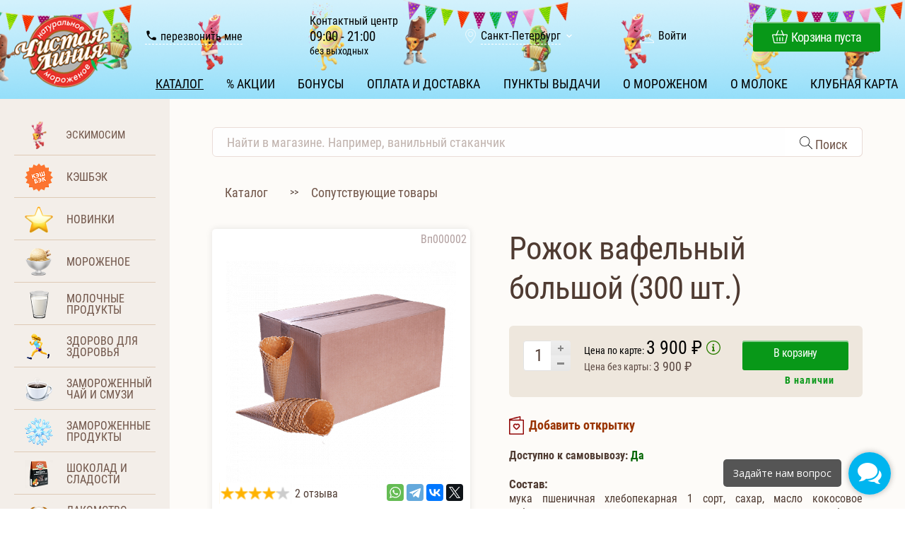

--- FILE ---
content_type: text/html; charset=UTF-8
request_url: https://icecream.market/tovary/soputstvuyushchie_tovary/rozhok_vafelnyy_bolshoy_300_sht_/
body_size: 16870
content:
<!DOCTYPE html> <html dir="ltr" lang="ru"> <head> <!-- Please, switch IE to the last mode -->
<!--[if IE]>
<meta http-equiv="X-UA-Compatible" content="IE=edge">
<![endif]--> <!-- Zooming on different devices -->
<meta name="viewport" content="width=device-width, initial-scale=1.0, maximum-scale=1, user-scalable=no"> <meta http-equiv="Content-Type" content="text/html; charset=UTF-8" />
<meta name="robots" content="index, follow" />
<meta name="keywords" content="молочной продукции чистая линия, молочной продукции от производителя, молочной продукции" />
<meta name="description" content="Рожок вафельный Большой, размеры: высота — 183-187 мм, диаметр — 71-75 мм, угол — 23 градуса, масса — 22-25 гр.&amp;lt;br /&amp;gt; Габаритные размеры коробки: длина — 570 мм, высота — 270 мм, ширина — 380 мм." />
<script type="text/javascript" data-skip-moving="true">(function(w, d, n) { var cl = "bx-core";var ht = d.documentElement;var htc = ht ? ht.className : undefined;if (htc === undefined || htc.indexOf(cl) !== -1){return;} var ua = n.userAgent;if (/(iPad;)|(iPhone;)/i.test(ua)){cl += " bx-ios";}else if (/Android/i.test(ua)){cl += " bx-android";} cl += (/(ipad|iphone|android|mobile|touch)/i.test(ua) ? " bx-touch" : " bx-no-touch"); cl += w.devicePixelRatio && w.devicePixelRatio >= 2? " bx-retina": " bx-no-retina"; var ieVersion = -1;if (/AppleWebKit/.test(ua)){cl += " bx-chrome";}else if ((ieVersion = getIeVersion()) > 0){cl += " bx-ie bx-ie" + ieVersion;if (ieVersion > 7 && ieVersion < 10 && !isDoctype()){cl += " bx-quirks";}}else if (/Opera/.test(ua)){cl += " bx-opera";}else if (/Gecko/.test(ua)){cl += " bx-firefox";} if (/Macintosh/i.test(ua)){cl += " bx-mac";} ht.className = htc ? htc + " " + cl : cl; function isDoctype(){if (d.compatMode){return d.compatMode == "CSS1Compat";} return d.documentElement && d.documentElement.clientHeight;} function getIeVersion(){if (/Opera/i.test(ua) || /Webkit/i.test(ua) || /Firefox/i.test(ua) || /Chrome/i.test(ua)){return -1;} var rv = -1;if (!!(w.MSStream) && !(w.ActiveXObject) && ("ActiveXObject" in w)){rv = 11;}else if (!!d.documentMode && d.documentMode >= 10){rv = 10;}else if (!!d.documentMode && d.documentMode >= 9){rv = 9;}else if (d.attachEvent && !/Opera/.test(ua)){rv = 8;} if (rv == -1 || rv == 8){var re;if (n.appName == "Microsoft Internet Explorer"){re = new RegExp("MSIE ([0-9]+[\.0-9]*)");if (re.exec(ua) != null){rv = parseFloat(RegExp.$1);}}else if (n.appName == "Netscape"){rv = 11;re = new RegExp("Trident/.*rv:([0-9]+[\.0-9]*)");if (re.exec(ua) != null){rv = parseFloat(RegExp.$1);}}} return rv;} })(window, document, navigator);</script> <link href="/local/templates/.default/components/bitrix/catalog.element/v1/style.css?16386894962776" type="text/css" rel="stylesheet" />
<link href="/local/templates/.default/vendor/slick/slick.min.css?16363508231895" type="text/css" rel="stylesheet" />
<link href="/local/templates/.default/bundle/prod/icecream.market.css?1709730120518678" type="text/css" data-template-style="true" rel="stylesheet" />
   <!-- Convead Widget -->
<!-- /Convead Widget -->
  <!-- Yandex.Metrika counter -->  <!-- /Yandex.Metrika counter -->    <title>Купить Рожок вафельный большой (300 шт.)</title> <link rel="apple-touch-icon" sizes="180x180" href="/local/templates/.default/images/favicon/apple-touch-icon.png">
<link rel="icon" type="image/png" sizes="32x32" href="/local/templates/.default/images/favicon/favicon-32x32.png">
<link rel="icon" type="image/png" sizes="16x16" href="/local/templates/.default/images/favicon/favicon-16x16.png">
<link rel="manifest" href="/local/templates/.default/images/favicon/site.webmanifest">
<link rel="mask-icon" href="/local/templates/.default/images/favicon/safari-pinned-tab.svg" color="#5bbad5">
<meta name="msapplication-TileColor" content="#ffc40d">
<meta name="msapplication-config" content="browserconfig.xml" />
<meta name="theme-color" content="#ffffff"> <script data-skip-moving="true"> window.callbackBuffer = [];
</script> <!--<script charset="UTF-8" src="//web.webpushs.com/js/push/41038da760c59fa2911174e124ca1216_1.js" async data-skip-moving="true"></script>--> <!--<script data-skip-moving="true"> window.DashaSDK = window.DashaSDK || []; window.DashaSDK.appId = "8b43685e-b353-4b97-a155-c628f5d99eb9";
</script>
<script src="https://directcrm.dashamail.com/dasha-push-sdk.js" async data-skip-moving="true"></script>--> <!-- Yandex.Metrika counter -->
<noscript><div><img src="https://mc.yandex.ru/watch/42851139" style="position:absolute; left:-9999px;" alt="" /></div></noscript>
<!-- /Yandex.Metrika counter --> <!-- Top.Mail.Ru counter -->
<noscript><div><img src="//top-fwz1.mail.ru/counter?id=3260854;js=na" style="position:absolute;left:-9999px;" alt="Top.Mail.Ru" /></div></noscript>
<img src="https://top-fwz1.mail.ru/tracker?id=3260854;e=RG%3A/trg-pixel-8484277-1667375136753;_={{random}}" style="position:absolute;left:-9999px;" />
<!-- /Top.Mail.Ru counter --> <!-- Top.Mail.Ru counter -->
<noscript><div><img src="https://top-fwz1.mail.ru/counter?id=3607558;js=na" style="position:absolute;left:-9999px;" alt="Top.Mail.Ru" /></div></noscript>
<!-- /Top.Mail.Ru counter --> <!-- Rating@Mail.ru counter dynamic remarketing appendix -->
<!-- // Rating@Mail.ru counter dynamic remarketing appendix --> <!-- Global site tag (gtag.js) - Google Analytics -->
<noscript><img src="https://vk.com/rtrg?p=VK-RTRG-1807557-4VKg1" style="position:fixed; left:-999px;" alt=""/></noscript> <div style="display: none;">ВК49865</div>
<noscript> <img src="https://vk.com/rtrg?p=VK-RTRG-1802953-ae8EX" style="position:fixed; left:-999px;" alt="" />
</noscript>   </head> <body> <!-- Элемент каталога --> <div class="page"> <style> .header.header--big_sale { background: url('/upload/chl.marketing/6ac/vq9mbzs8hxtktjqe7ta9vvy6une56hwh.png') center no-repeat; background-size: cover; } .header--zenit.header--big_sale .header__background_inner { background: url('/upload/chl.marketing/6ac/vq9mbzs8hxtktjqe7ta9vvy6une56hwh.png') center no-repeat; } .header--big_sale.header__background_inner { animation: none; background: url('/upload/chl.marketing/6ac/vq9mbzs8hxtktjqe7ta9vvy6une56hwh.png') center no-repeat; } .wobbler-big-sale { position: absolute; top: 6px; left: 10px; width: 50px; height: 50px; z-index: 102; background-image: url('/upload/chl.marketing/ddf/byukuglfum2ogu0oce6r1jhc8ju2muk4.png'); background-size: contain; background-position: center; background-repeat: no-repeat; } .location__link { border-bottom: 1px dashed #fff; } a.cart-preview__link, a.personal-preview__list_link, .location__list a { color: #fff !important; } .header.header--big_sale { color: #000000; /* цвет текста в шапке */ } .header.header--big_sale a, .header.header--big_sale a.location__link, a.phones__item--big_sale--callback { color: #000000; /* цвет ссылок в шапке*/ border-color: #ffffff; } /** ===================== ГЛАВНОЕ МЕНЮ ================================ **/ .menu__item a.menu__link--big_sale { color: #000000; /* цвет пунктов меню */ } .menu__item a.menu__link--big_sale:hover { color: #000000; /* цвет пункта меню при наведении курсора мыши*/ } .menu__item.menu__item--active a.menu__link--big_sale { color: #000000; /* цвет активного пункта главного меню */ } .header__mobile a { color: #000000 !important; /** цвет ссылок в строке мобильной версии **/ } .header__mobile .menu-mobile__link { color: #fff !important; }</style>
<header id="header" class="header header--big_sale" js-fixed> <div class="header__desktop"> <a class="logo" href="/"> <img class="logo__img" src="/local/templates/.default/images/logo.png"> </a> <div class="header__content"> <div class="header__top"> <div class="phones" style=""> <a href="tel:+78125021269" class="phones__item hidden phones__item--big_sale" >+7 (812) 50-212-69</a> <a href="#pop-up-callback" class="phones__item phones__item--callback phones__item--big_sale--callback" style="" onclick="BX.ajax.insertToNode('/ajax/formCallback.php', 'pop-up-callback')" data-pop-up-id="#pop-up-callback" js-pop-up-btn-open> <svg width="18" height="18" viewBox="0 0 24 18" fill="none" xmlns="http://www.w3.org/2000/svg"> <g clip-path="url(#clip0_537_9919)"> <path d="M19.2291 15.26L16.6891 14.97C16.0791 14.9 15.4791 15.11 15.0491 15.54L13.2091 17.38C10.3791 15.94 8.05906 13.63 6.61906 10.79L8.46906 8.94001C8.89906 8.51001 9.10906 7.91001 9.03906 7.30001L8.74906 4.78001C8.62906 3.77001 7.77906 3.01001 6.75906 3.01001H5.02906C3.89906 3.01001 2.95906 3.95001 3.02906 5.08001C3.55906 13.62 10.3891 20.44 18.9191 20.97C20.0491 21.04 20.9891 20.1 20.9891 18.97V17.24C20.9991 16.23 20.2391 15.38 19.2291 15.26Z" fill="#000"></path> </g> <defs> <clipPath id="clip0_537_9919"> <rect width="24" height="24" fill="white"></rect> </clipPath> </defs> </svg> перезвонить мне </a> </div> <div class="schedule"> <span class="schedule__title">Контактный центр</span> <span class="schedule__hours">09:00 - 21:00</span> <span class="schedule__days">без выходных</span> </div> <div class="location" js-toggle> <a class="location__link" href="javascript:void(null)" >Санкт-Петербург</a> <span class="location__arrow" ></span> <ul class="location__list" js-toggle-list style="list-style-type: none; margin-top: 2px;"> <li><a href="https://omoloko.ru" >Москва</a></li> </ul> </div> <!--'start_frame_cache_VkWHEM'--> <!-- незарегистрированный пользователь --> <div class="personal-preview" js-toggle> <span class="personal-preview__avatar"></span> <a href="/auth/" class="personal-preview__link">Войти</a> </div> <!-- /незарегистрированный пользователь -->  <!--'end_frame_cache_VkWHEM'--> <div class="cart-preview" js-preview-cart> <div js-preview-cart-update-block> <!--'start_frame_cache_FKauiI'--> <input type="hidden" js-cart-line-to-ajax-update value="a:51:{s:20:&quot;HIDE_ON_BASKET_PAGES&quot;;s:1:&quot;N&quot;;s:14:&quot;PATH_TO_BASKET&quot;;s:6:&quot;/cart/&quot;;s:13:&quot;PATH_TO_ORDER&quot;;s:6:&quot;/cart/&quot;;s:17:&quot;SHOW_EMPTY_VALUES&quot;;s:1:&quot;Y&quot;;s:17:&quot;SHOW_NUM_PRODUCTS&quot;;s:1:&quot;Y&quot;;s:10:&quot;CACHE_TYPE&quot;;s:1:&quot;A&quot;;s:16:&quot;SHOW_TOTAL_PRICE&quot;;s:1:&quot;Y&quot;;s:18:&quot;SHOW_PERSONAL_LINK&quot;;s:1:&quot;N&quot;;s:16:&quot;PATH_TO_PERSONAL&quot;;s:10:&quot;/personal/&quot;;s:11:&quot;SHOW_AUTHOR&quot;;s:1:&quot;N&quot;;s:17:&quot;SHOW_REGISTRATION&quot;;s:1:&quot;N&quot;;s:16:&quot;PATH_TO_REGISTER&quot;;s:10:&quot;/register/&quot;;s:17:&quot;PATH_TO_AUTHORIZE&quot;;s:10:&quot;/register/&quot;;s:15:&quot;PATH_TO_PROFILE&quot;;s:10:&quot;/personal/&quot;;s:13:&quot;SHOW_PRODUCTS&quot;;s:1:&quot;N&quot;;s:10:&quot;SHOW_DELAY&quot;;s:1:&quot;Y&quot;;s:13:&quot;SHOW_NOTAVAIL&quot;;s:1:&quot;Y&quot;;s:10:&quot;SHOW_IMAGE&quot;;s:1:&quot;Y&quot;;s:10:&quot;SHOW_PRICE&quot;;s:1:&quot;Y&quot;;s:12:&quot;SHOW_SUMMARY&quot;;s:1:&quot;Y&quot;;s:14:&quot;POSITION_FIXED&quot;;s:1:&quot;N&quot;;s:17:&quot;POSITION_VERTICAL&quot;;s:3:&quot;top&quot;;s:19:&quot;POSITION_HORIZONTAL&quot;;s:5:&quot;right&quot;;s:14:&quot;MAX_IMAGE_SIZE&quot;;i:70;s:4:&quot;AJAX&quot;;s:1:&quot;N&quot;;s:21:&quot;~HIDE_ON_BASKET_PAGES&quot;;s:1:&quot;N&quot;;s:15:&quot;~PATH_TO_BASKET&quot;;s:6:&quot;/cart/&quot;;s:14:&quot;~PATH_TO_ORDER&quot;;s:6:&quot;/cart/&quot;;s:18:&quot;~SHOW_EMPTY_VALUES&quot;;s:1:&quot;Y&quot;;s:18:&quot;~SHOW_NUM_PRODUCTS&quot;;s:1:&quot;Y&quot;;s:11:&quot;~CACHE_TYPE&quot;;s:1:&quot;A&quot;;s:17:&quot;~SHOW_TOTAL_PRICE&quot;;s:1:&quot;Y&quot;;s:19:&quot;~SHOW_PERSONAL_LINK&quot;;s:1:&quot;N&quot;;s:17:&quot;~PATH_TO_PERSONAL&quot;;s:10:&quot;/personal/&quot;;s:12:&quot;~SHOW_AUTHOR&quot;;s:1:&quot;N&quot;;s:18:&quot;~SHOW_REGISTRATION&quot;;s:1:&quot;N&quot;;s:17:&quot;~PATH_TO_REGISTER&quot;;s:10:&quot;/register/&quot;;s:18:&quot;~PATH_TO_AUTHORIZE&quot;;s:10:&quot;/register/&quot;;s:16:&quot;~PATH_TO_PROFILE&quot;;s:10:&quot;/personal/&quot;;s:14:&quot;~SHOW_PRODUCTS&quot;;s:1:&quot;N&quot;;s:11:&quot;~SHOW_DELAY&quot;;s:1:&quot;Y&quot;;s:14:&quot;~SHOW_NOTAVAIL&quot;;s:1:&quot;Y&quot;;s:11:&quot;~SHOW_IMAGE&quot;;s:1:&quot;Y&quot;;s:11:&quot;~SHOW_PRICE&quot;;s:1:&quot;Y&quot;;s:13:&quot;~SHOW_SUMMARY&quot;;s:1:&quot;Y&quot;;s:15:&quot;~POSITION_FIXED&quot;;s:1:&quot;N&quot;;s:18:&quot;~POSITION_VERTICAL&quot;;s:3:&quot;top&quot;;s:20:&quot;~POSITION_HORIZONTAL&quot;;s:5:&quot;right&quot;;s:15:&quot;~MAX_IMAGE_SIZE&quot;;i:70;s:5:&quot;~AJAX&quot;;s:1:&quot;N&quot;;s:13:&quot;TEMPLATE_NAME&quot;;s:2:&quot;v1&quot;;}"> <a class="cart-preview__link cart_empty" href="/cart/"> <span class="cart-preview__icon"></span> <div class="cart-preview__full"> <span class="cart-preview__count"></span> <span class="cart-preview__text">Корзина пуста</span> <span class="cart-preview__sum"></span> </div> <div class="cart-preview__empty"> Корзина пуста </div> </a> <!--'end_frame_cache_FKauiI'--> </div> <div class="cart-preview__hint" js-preview-cart-hint></div>
</div> </div> <nav class="header__bottom header__nav"> <ul class="menu"> <li class="menu__item menu__item--active"> <a href="/tovary/" class="menu__link menu__link--big_sale" title="Каталог" >Каталог</a> </li> <li class="menu__item "> <a href="/news" class="menu__link menu__link--big_sale" title="% Акции" >% Акции</a> </li> <li class="menu__item "> <a href="/loyalty" class="menu__link menu__link--big_sale" title="Бонусы" >Бонусы</a> </li> <li class="menu__item "> <a href="/delivery/" class="menu__link menu__link--big_sale" title="Оплата и доставка" >Оплата и доставка</a> </li> <li class="menu__item "> <a href="/pvz/" class="menu__link menu__link--big_sale" title="Пункты выдачи" >Пункты выдачи</a> </li> <li class="menu__item "> <a href="/morozhenoe/" class="menu__link menu__link--big_sale" title="О мороженом" >О мороженом</a> </li> <li class="menu__item "> <a href="/moloko/" class="menu__link menu__link--big_sale" title="О молоке" >О молоке</a> </li> <li class="menu__item "> <a href="/card" class="menu__link menu__link--big_sale" title="Клубная карта" >Клубная карта</a> </li> </ul> </nav> </div> </div> <div class="header__mobile"> <div class="menu-mobile" js-toggle> <a href="#" class="menu-mobile__btn"><span class="menu-mobile__btn_hamburger"></span><span class="menu-mobile__btn_text">Меню</span></a> <ul class="menu-mobile__list" js-toggle-list> <li class="menu-mobile__item"> <a href="/tovary/" class="menu-mobile__link" title="Каталог" >Каталог</a> </li> <li class="menu-mobile__item"> <a href="/news" class="menu-mobile__link" title="% Акции" >% Акции</a> </li> <li class="menu-mobile__item"> <a href="/loyalty" class="menu-mobile__link" title="Бонусы" >Бонусы</a> </li> <li class="menu-mobile__item"> <a href="/delivery/" class="menu-mobile__link" title="Оплата и доставка" >Оплата и доставка</a> </li> <li class="menu-mobile__item"> <a href="/pvz/" class="menu-mobile__link" title="Пункты выдачи" >Пункты выдачи</a> </li> <li class="menu-mobile__item"> <a href="/morozhenoe/" class="menu-mobile__link" title="О мороженом" >О мороженом</a> </li> <li class="menu-mobile__item"> <a href="/moloko/" class="menu-mobile__link" title="О молоке" >О молоке</a> </li> <li class="menu-mobile__item"> <a href="/card" class="menu-mobile__link" title="Клубная карта" >Клубная карта</a> </li> </ul> </div> <!--'start_frame_cache_Q01L45'-->	<div class="personal-mobile"> <!--<a href="javascript:void(null)" class="personal-mobile__btn" onclick="BX.ajax.insertToNode('ajax/popUpAuthForm.php', 'pop-up-authorization')" >Войти</a>--> <a href="/auth/" class="personal-mobile__btn">Войти</a> </div> <!-- <script type="application/javascript" data-skip-moving="true"> window.callbackBuffer.push('toggle'); </script>--> <!--'end_frame_cache_Q01L45'--> <div class="cart-mobile" js-preview-cart> <div js-preview-cart-update-block> <!--'start_frame_cache_T0kNhm'--> <div class="cart_empty"> <input type="hidden" js-cart-line-to-ajax-update value="a:51:{s:20:&quot;HIDE_ON_BASKET_PAGES&quot;;s:1:&quot;N&quot;;s:14:&quot;PATH_TO_BASKET&quot;;s:6:&quot;/cart/&quot;;s:13:&quot;PATH_TO_ORDER&quot;;s:6:&quot;/cart/&quot;;s:17:&quot;SHOW_EMPTY_VALUES&quot;;s:1:&quot;Y&quot;;s:17:&quot;SHOW_NUM_PRODUCTS&quot;;s:1:&quot;Y&quot;;s:10:&quot;CACHE_TYPE&quot;;s:1:&quot;A&quot;;s:16:&quot;SHOW_TOTAL_PRICE&quot;;s:1:&quot;Y&quot;;s:18:&quot;SHOW_PERSONAL_LINK&quot;;s:1:&quot;N&quot;;s:16:&quot;PATH_TO_PERSONAL&quot;;s:10:&quot;/personal/&quot;;s:11:&quot;SHOW_AUTHOR&quot;;s:1:&quot;N&quot;;s:17:&quot;SHOW_REGISTRATION&quot;;s:1:&quot;N&quot;;s:16:&quot;PATH_TO_REGISTER&quot;;s:10:&quot;/register/&quot;;s:17:&quot;PATH_TO_AUTHORIZE&quot;;s:10:&quot;/register/&quot;;s:15:&quot;PATH_TO_PROFILE&quot;;s:10:&quot;/personal/&quot;;s:13:&quot;SHOW_PRODUCTS&quot;;s:1:&quot;N&quot;;s:10:&quot;SHOW_DELAY&quot;;s:1:&quot;Y&quot;;s:13:&quot;SHOW_NOTAVAIL&quot;;s:1:&quot;Y&quot;;s:10:&quot;SHOW_IMAGE&quot;;s:1:&quot;Y&quot;;s:10:&quot;SHOW_PRICE&quot;;s:1:&quot;Y&quot;;s:12:&quot;SHOW_SUMMARY&quot;;s:1:&quot;Y&quot;;s:14:&quot;POSITION_FIXED&quot;;s:1:&quot;N&quot;;s:17:&quot;POSITION_VERTICAL&quot;;s:3:&quot;top&quot;;s:19:&quot;POSITION_HORIZONTAL&quot;;s:5:&quot;right&quot;;s:14:&quot;MAX_IMAGE_SIZE&quot;;i:70;s:4:&quot;AJAX&quot;;s:1:&quot;N&quot;;s:21:&quot;~HIDE_ON_BASKET_PAGES&quot;;s:1:&quot;N&quot;;s:15:&quot;~PATH_TO_BASKET&quot;;s:6:&quot;/cart/&quot;;s:14:&quot;~PATH_TO_ORDER&quot;;s:6:&quot;/cart/&quot;;s:18:&quot;~SHOW_EMPTY_VALUES&quot;;s:1:&quot;Y&quot;;s:18:&quot;~SHOW_NUM_PRODUCTS&quot;;s:1:&quot;Y&quot;;s:11:&quot;~CACHE_TYPE&quot;;s:1:&quot;A&quot;;s:17:&quot;~SHOW_TOTAL_PRICE&quot;;s:1:&quot;Y&quot;;s:19:&quot;~SHOW_PERSONAL_LINK&quot;;s:1:&quot;N&quot;;s:17:&quot;~PATH_TO_PERSONAL&quot;;s:10:&quot;/personal/&quot;;s:12:&quot;~SHOW_AUTHOR&quot;;s:1:&quot;N&quot;;s:18:&quot;~SHOW_REGISTRATION&quot;;s:1:&quot;N&quot;;s:17:&quot;~PATH_TO_REGISTER&quot;;s:10:&quot;/register/&quot;;s:18:&quot;~PATH_TO_AUTHORIZE&quot;;s:10:&quot;/register/&quot;;s:16:&quot;~PATH_TO_PROFILE&quot;;s:10:&quot;/personal/&quot;;s:14:&quot;~SHOW_PRODUCTS&quot;;s:1:&quot;N&quot;;s:11:&quot;~SHOW_DELAY&quot;;s:1:&quot;Y&quot;;s:14:&quot;~SHOW_NOTAVAIL&quot;;s:1:&quot;Y&quot;;s:11:&quot;~SHOW_IMAGE&quot;;s:1:&quot;Y&quot;;s:11:&quot;~SHOW_PRICE&quot;;s:1:&quot;Y&quot;;s:13:&quot;~SHOW_SUMMARY&quot;;s:1:&quot;Y&quot;;s:15:&quot;~POSITION_FIXED&quot;;s:1:&quot;N&quot;;s:18:&quot;~POSITION_VERTICAL&quot;;s:3:&quot;top&quot;;s:20:&quot;~POSITION_HORIZONTAL&quot;;s:5:&quot;right&quot;;s:15:&quot;~MAX_IMAGE_SIZE&quot;;i:70;s:5:&quot;~AJAX&quot;;s:1:&quot;N&quot;;s:13:&quot;TEMPLATE_NAME&quot;;s:9:&quot;mobile_v1&quot;;}"> <a href="/cart/" class="cart-mobile__link cart-mobile__link_full"> <span class="cart-mobile__count">0 тов.</span> <span class="cart-mobile__delimiter"> / </span> <span class="cart-mobile__sum">0&nbsp;&#8381;</span> </a> <a href="#" class="cart-mobile__link cart-mobile__link_empty"> Корзина пуста </a> </div> <!--'end_frame_cache_T0kNhm'--> </div> <div class="cart-mobile__hint" js-preview-cart-hint></div> </div> </div>
</header> <div class="clearfix wrap"> <div class="sidebar"> <style>
.icon-arrow-right .icon-arrow-left-img {display: none;}
.icon-arrow-left .icon-arrow-right-img {display: none;}
.sidebar__btn-menu-icon img{padding-top: 8px;}
</style>  <div class="sidebar__btn-menu" js-sidebar-btn-menu> <span class="sidebar__btn-menu-icon icon-arrow-right"><img class="icon-arrow-right-img" src="[data-uri]"><img class="icon-arrow-left-img" src="[data-uri]"></span>
</div> <div class="sidebar__catalog"> <div class="sidebar__item sidebar__item--long sidebar__item--big_sale"> <div class="sidebar__item_img" style="background-image: url('/upload/chl.marketing/ddf/byukuglfum2ogu0oce6r1jhc8ju2muk4.png')"></div> <span>Эскимосим</span> <a href="/tovary/sale/"></a> </div> <div class="sidebar__item "> <div class="sidebar__item_img" style="background-image: url(/upload/resize_cache/iblock/580/90_40_1/00t1igpcp19l4tu90hjailcj289j1pfv.png)"></div> <span>Кэшбэк</span> <a href="/tovary/keshbek/" ></a> </div> <div class="sidebar__item "> <div class="sidebar__item_img" style="background-image: url(/upload/resize_cache/iblock/b1e/90_40_1/wjiyd6cxw608mdpdtssen2io5z1e4fdn.png)"></div> <span>Новинки</span> <a href="/tovary/brandnew/" ></a> </div> <div class="sidebar__item "> <div class="sidebar__item_img" style="background-image: url(/upload/resize_cache/iblock/8d0/90_40_1/1lp9swscyhptjmvupkjt6rnwhtp3f8uu.png)"></div> <span>Мороженое</span> <a href="/tovary/morozhenoe/" ></a> </div> <div class="sidebar__item "> <div class="sidebar__item_img" style="background-image: url(/upload/resize_cache/iblock/ac7/90_40_1/vrjvoejez3xnf4c93chw43i9tvtny9fp.png)"></div> <span>Молочные продукты</span> <a href="/tovary/molochnye_produkty/" ></a> </div> <div class="sidebar__item "> <div class="sidebar__item_img" style="background-image: url(/upload/resize_cache/iblock/1df/90_40_1/ev7mawwafgnymmkg82594k2vsr7mmcbp.png)"></div> <span>Здорово для здоровья</span> <a href="/tovary/zdorovo-dlya-zdorovya/" ></a> </div> <div class="sidebar__item "> <div class="sidebar__item_img" style="background-image: url(/upload/resize_cache/iblock/cab/90_40_1/8sj89hiq2hpfbtsof7kfq17pjyvachnk.png)"></div> <span>Замороженный чай и смузи</span> <a href="/tovary/chay/" ></a> </div> <div class="sidebar__item "> <div class="sidebar__item_img" style="background-image: url(/upload/resize_cache/iblock/987/90_40_1/m47t2qen51i4pog4cz7urlbf32t10703.png)"></div> <span>Замороженные продукты</span> <a href="/tovary/smoroza/" ></a> </div> <div class="sidebar__item "> <div class="sidebar__item_img" style="background-image: url(/upload/resize_cache/iblock/a08/90_40_1/9kq58j2smorfbu8pxl0ivkfg7nqbt4hq.png)"></div> <span>Шоколад и сладости</span> <a href="/tovary/shokoladnye_izdeliya/" ></a> </div> <div class="sidebar__item "> <div class="sidebar__item_img" style="background-image: url(/upload/resize_cache/iblock/b72/90_40_1/cp9l2c9zut421qx937kdee9g9mcrsb4z.png)"></div> <span>Лакомство для собак</span> <a href="/tovary/lakomstvo-dlya-sobak/" ></a> </div> <div class="sidebar__item "> <div class="sidebar__item_img" style="background-image: url(/upload/resize_cache/iblock/bb0/90_40_1/jjm43tb719mzkkz23g3ye35o4psgnr7b.png)"></div> <span>Идеи подарков</span> <a href="/tovary/idei-podarkov/" ></a> </div> <div class="sidebar__item "> <div class="sidebar__item_img" style="background-image: url(/upload/resize_cache/iblock/c10/90_40_1/w57xo3vzeievpcx7ayuu5ramm1b557hi.png)"></div> <span>Подарочные сертификаты. Карты</span> <a href="/tovary/sertifikaty/" ></a> </div> <div class="sidebar__item sidebar__item--active"> <div class="sidebar__item_img" style="background-image: url(/upload/resize_cache/iblock/a4a/90_40_1/a4a675846b7d9d43e1c0cda4b5cd4c44.png)"></div> <span>Сопутствующие товары</span> <a href="/tovary/soputstvuyushchie_tovary/" ></a> </div> </div> <div class="sidebar__promo"> <div class="sidebar__image"> <img src="/local/templates/.default/images/adv/adv1.png" alt=""> <p>Делаем продукты из свежего молока</p> </div> <div class="sidebar__image"> <img src="/local/templates/.default/images/adv/adv2.png" alt=""> <p>Доставка на следующий день</p> </div> <div class="sidebar__image"> <img src="/local/templates/.default/images/adv/adv3.png" alt=""> <p>Без ГМО</p> </div> <!--<a href="#" class="sidebar__banner" style="background-image: url('/local/templates/.default/images/banners/2.png')"></a>--> <!--<a href="#" class="sidebar__banner" style="background-image: url('/local/templates/.default/images/banners/3.png')"></a>--> </div> </div> <section class="content"> <form action="/tovary/" class="search" method="GET"> <input name="q" type="text" class="search__input" placeholder="Найти в магазине. Например, ванильный стаканчик" value="" autocomplete="off" > <button type="submit" title="Поиск" class="search__input search__input--button"> Поиск </button> </form>  <div class="breadcrumbs"> <span class="fi fi-breadcrumb-left breadcrumbs__sep"></span> <a href="/tovary/" class="breadcrumbs__item breadcrumbs__item--link">Каталог</a> >> <span class="breadcrumbs__item"><a href="/tovary/soputstvuyushchie_tovary/">Сопутствующие товары</a></span> </div> <div class="wrap"> <!-- Шаблон элемента каталога --> <div class="product"> <div class="product__box product__box--left"> <div class="product__gallery" js-gallery> <div class="product__pic" style="position: relative"> <div class="product__art">Вп000002</div> <picture> <img class="nolazy" src="/upload/resize_cache/iblock/75a/500_500_1/75a1222927d2b07372d8da24c8d26a44.png" alt="Рожок вафельный большой (300 шт.)" title="Рожок вафельный большой (300 шт.)" js-gallery-pic> </picture> <div class="product__rating"> <div class="product__rating__stars rating-stars" data-rating="4" js-rating> <div class="rating-stars__stars"></div> <div class="rating-stars__bg" js-rating-bg></div> </div> <a href="javascript:void(null)" class="product__rating__link" js-rating-link>2 отзыва</a> </div> <div class="product__share">   <div class="ya-share2" data-services="whatsapp,telegram,vkontakte, facebook,twitter" data-limit="4" ></div> </div> </div> </ul> </div>
</div>
<div class="product__box product__box--right clearfix"> <h1 class="product__title">Рожок вафельный большой (300 шт.)</h1> <div class="article article--info product-buy" id="cart_1211" data-product-id="1211" js-add-to-cart> <div class="product-buy__top"> <div class="product__price-block "> <div class="spinner" js-spinner> <input class="spinner__entry" type="number" value="1" min="1" max="2" data-factor='300' js-spinner-entry js-add-to-cart-spinner-entry > <div class="spinner_buttons"> <a class="spinner-btn spinner-btn_plus" href="javascript:void(null)" js-spinner-btn-plus></a> <a class="spinner-btn spinner-btn_minus" href="javascript:void(null)" js-spinner-btn-minus></a> </div> </div> <div class="product__prices"> <!--'start_frame_cache_element_price_1211'--> <div class="product__price product__price_card"> <span class="price-title">Цена по карте:</span> <span class="price-value">3 900&nbsp;&#8381;</span> <div class="card-info" js-tooltip> <a class="card-info__link" href="#" js-tooltip-link></a> <div class="card-info__area" js-tooltip-body> <a href="/card/">Как получить карту?</a> </div> </div> </div> <div class="product__price product__price_without-card"> <span class="price-title">Цена без карты:</span> <span class="price-value">3 900&nbsp;&#8381;</span> </div> <!--'end_frame_cache_element_price_1211'--> </div> </div> <div class="product__btn-holder" style="width:auto"> <a href="#" class="button product__btn item_not_in_basket" rel="nofollow" data-quantity="300" js-add-to-cart-btn-put ><span>В корзину</span></a> <a href="#" class=" button product__btn item_in_basket" rel="nofollow" data-quantity="300" js-add-to-cart-btn-put ><span>В корзине</span></a> </div> </div> <div class="article__status-date product-buy__bottom"> <span class="article__status article__status_avail">В наличии</span> <!--'start_frame_cache_element_delivery_date_1211'--> <!--'end_frame_cache_element_delivery_date_1211'--> </div> </div> <div class="giftcards" js-giftcard> <a href="javascript:void(null)" class="giftcards__link" data-pop-up-id="#pop-up-add-card" js-giftcard-link>Добавить открытку</a> <div class="giftcards__slider" js-giftcard-slider> <div class="product-slider swiper-container" data-items-slider='{"loop":false,"lazyLoading":true,"lazyLoadingInPrevNext":true,"autoplay":false,"nextButton":null,"prevButton":null,"spaceBetween":10,"slidesPerView":5,"breakpoints":{"640":{"slidesPerView":1},"1024":{"slidesPerView":2},"1200":{"slidesPerView":3},"1320":{"slidesPerView":3,"spaceBetween":15},"1649":{"slidesPerView":4,"spaceBetween":15},"1920":{"slidesPerView":5,"spaceBetween":20}}}' js-card-slider> <div class="product-slider__title"> <!--<span></span>--> <div class="product-slider__controls"> <span class="slider__btn slider__btn_prev" js-card-slider-prev> </span> <span class="slider__btn slider__btn_next" js-card-slider-next> </span> </div> </div> <div class="product-slider__slides swiper-wrapper"> <div class="card swiper-slide" id="bx_2662763187_41684" data-product-id='41684' style="width: 292px; min-width: 292px"> <a class="card__head" href="/tovary/giftcards/otkrytka_chistaya_liniya_sobaki_koshka_s_dnem_rozhdeniya/" title="Открытка Чистая Линия. Собаки Кошка. С днем рождения"> <div class="card__article">ЦБ-00002061</div> <picture> <img class="card__img" alt="Открытка Чистая Линия. Собаки Кошка. С днем рождения" title="Открытка Чистая Линия. Собаки Кошка. С днем рождения" width="185px" height="185px" src = "/upload/iblock/f59/f597887ad4bd02415fe68e6f8fafbaa2.jpg" > </picture> </a> <span class="card__status card__status_avail">В наличии</span> <a class="card__title" href="/tovary/giftcards/otkrytka_chistaya_liniya_sobaki_koshka_s_dnem_rozhdeniya/">Открытка Чистая Линия. Собаки Кошка. С днем рождения</a> <div class="card__actions" id="cart_41684" data-product-id="41684" js-add-to-cart> <div class="card__quantity-prices" style="justify-content: center"> <div class="card__quantity"> <div class="spinner" js-spinner> <input class="spinner__entry" type="number" value="1" min="1" max="999" data-factor='1' js-spinner-entry js-add-to-cart-spinner-entry > <div class="spinner_buttons"> <a class="spinner-btn spinner-btn_plus" href="javascript:void(null)" js-spinner-btn-plus></a> <a class="spinner-btn spinner-btn_minus" href="javascript:void(null)" js-spinner-btn-minus></a> </div> </div> </div> <div class="card__prices" style="width: auto;"> <div class="card__price card__price_card"> <span class="price-value"> 125&nbsp;&#8381; </span> </div> </div> </div> <div class="card__buttons"> <div class="card__button button button--basket item_not_in_basket" js-add-to-cart-btn-put> <span>В корзину</span></div> <div class="card__button button button--basket item_in_basket" js-add-to-cart-btn-put> <span>В корзине</span></div> </div> </div> </div> <div class="card swiper-slide" id="bx_2662763187_41679" data-product-id='41679' style="width: 292px; min-width: 292px"> <a class="card__head" href="/tovary/giftcards/otkrytka_chistaya_liniya_krolik_ne_skuchay/" title="Открытка Чистая Линия. Кролик. Не скучай"> <div class="card__article">ЦБ-00002056</div> <picture> <img class="card__img" alt="Открытка Чистая Линия. Кролик. Не скучай" title="Открытка Чистая Линия. Кролик. Не скучай" width="185px" height="185px" src = "/upload/iblock/a69/a69dd0b67cf6b74a809ae52255605b6a.jpg" > </picture> </a> <span class="card__status card__status_request">Доступно к заказу</span> <a class="card__title" href="/tovary/giftcards/otkrytka_chistaya_liniya_krolik_ne_skuchay/">Открытка Чистая Линия. Кролик. Не скучай</a> <div class="card__actions" id="cart_41679" data-product-id="41679" js-add-to-cart> <div class="card__quantity-prices" style="justify-content: center"> <div class="card__quantity"> <div class="spinner" js-spinner> <input class="spinner__entry" type="number" value="1" min="1" max="999" data-factor='1' js-spinner-entry js-add-to-cart-spinner-entry > <div class="spinner_buttons"> <a class="spinner-btn spinner-btn_plus" href="javascript:void(null)" js-spinner-btn-plus></a> <a class="spinner-btn spinner-btn_minus" href="javascript:void(null)" js-spinner-btn-minus></a> </div> </div> </div> <div class="card__prices" style="width: auto;"> <div class="card__price card__price_card"> <span class="price-value"> 125&nbsp;&#8381; </span> </div> </div> </div> <div class="card__buttons"> <div class="card__button button button--basket item_not_in_basket" js-add-to-cart-btn-put> <span>В корзину</span></div> <div class="card__button button button--basket item_in_basket" js-add-to-cart-btn-put> <span>В корзине</span></div> </div> </div> </div> <div class="card swiper-slide" id="bx_2662763187_41687" data-product-id='41687' style="width: 292px; min-width: 292px"> <a class="card__head" href="/tovary/giftcards/otkrytka_chistaya_liniya_korovy_s_dnem_rozhdeniya/" title="Открытка Чистая Линия. Коровы. С днем рождения"> <div class="card__article">ЦБ-00002064</div> <picture> <img class="card__img" alt="Открытка Чистая Линия. Коровы. С днем рождения" title="Открытка Чистая Линия. Коровы. С днем рождения" width="185px" height="185px" src = "/upload/iblock/fca/fca7a8acac273b64c20aecb572e8dad2.jpg" > </picture> </a> <span class="card__status card__status_avail">В наличии</span> <a class="card__title" href="/tovary/giftcards/otkrytka_chistaya_liniya_korovy_s_dnem_rozhdeniya/">Открытка Чистая Линия. Коровы. С днем рождения</a> <div class="card__actions" id="cart_41687" data-product-id="41687" js-add-to-cart> <div class="card__quantity-prices" style="justify-content: center"> <div class="card__quantity"> <div class="spinner" js-spinner> <input class="spinner__entry" type="number" value="1" min="1" max="999" data-factor='1' js-spinner-entry js-add-to-cart-spinner-entry > <div class="spinner_buttons"> <a class="spinner-btn spinner-btn_plus" href="javascript:void(null)" js-spinner-btn-plus></a> <a class="spinner-btn spinner-btn_minus" href="javascript:void(null)" js-spinner-btn-minus></a> </div> </div> </div> <div class="card__prices" style="width: auto;"> <div class="card__price card__price_card"> <span class="price-value"> 125&nbsp;&#8381; </span> </div> </div> </div> <div class="card__buttons"> <div class="card__button button button--basket item_not_in_basket" js-add-to-cart-btn-put> <span>В корзину</span></div> <div class="card__button button button--basket item_in_basket" js-add-to-cart-btn-put> <span>В корзине</span></div> </div> </div> </div> <div class="card swiper-slide" id="bx_2662763187_41681" data-product-id='41681' style="width: 292px; min-width: 292px"> <a class="card__head" href="/tovary/giftcards/otkrytka_chistaya_liniya_nosorog_s_dnem_rozhdeniya/" title="Открытка Чистая Линия. Носорог. С днем рождения"> <div class="card__article">ЦБ-00002058</div> <picture> <img class="card__img" alt="Открытка Чистая Линия. Носорог. С днем рождения" title="Открытка Чистая Линия. Носорог. С днем рождения" width="185px" height="185px" src = "/upload/iblock/9b7/9b72df96ad8d548facb87f5c1068e2ef.jpg" > </picture> </a> <span class="card__status card__status_avail">В наличии</span> <a class="card__title" href="/tovary/giftcards/otkrytka_chistaya_liniya_nosorog_s_dnem_rozhdeniya/">Открытка Чистая Линия. Носорог. С днем рождения</a> <div class="card__actions" id="cart_41681" data-product-id="41681" js-add-to-cart> <div class="card__quantity-prices" style="justify-content: center"> <div class="card__quantity"> <div class="spinner" js-spinner> <input class="spinner__entry" type="number" value="1" min="1" max="999" data-factor='1' js-spinner-entry js-add-to-cart-spinner-entry > <div class="spinner_buttons"> <a class="spinner-btn spinner-btn_plus" href="javascript:void(null)" js-spinner-btn-plus></a> <a class="spinner-btn spinner-btn_minus" href="javascript:void(null)" js-spinner-btn-minus></a> </div> </div> </div> <div class="card__prices" style="width: auto;"> <div class="card__price card__price_card"> <span class="price-value"> 125&nbsp;&#8381; </span> </div> </div> </div> <div class="card__buttons"> <div class="card__button button button--basket item_not_in_basket" js-add-to-cart-btn-put> <span>В корзину</span></div> <div class="card__button button button--basket item_in_basket" js-add-to-cart-btn-put> <span>В корзине</span></div> </div> </div> </div> <div class="card swiper-slide" id="bx_2662763187_43411" data-product-id='43411' style="width: 292px; min-width: 292px"> <a class="card__head" href="/tovary/giftcards/otkrytka_chistaya_liniya_olenyenok_s_novym_godom/" title="Открытка Чистая Линия. Оленёнок. С новым годом"> <div class="card__article">ЦБ-00002163</div> <picture> <img class="card__img" alt="Открытка Чистая Линия. Оленёнок. С новым годом" title="Открытка Чистая Линия. Оленёнок. С новым годом" width="185px" height="185px" src = "/upload/resize_cache/iblock/e52/260_185_1/e528d68a99dc211b16ba90f7e5632514.png" > </picture> </a> <span class="card__status card__status_avail">В наличии</span> <a class="card__title" href="/tovary/giftcards/otkrytka_chistaya_liniya_olenyenok_s_novym_godom/">Открытка Чистая Линия. Оленёнок. С новым годом</a> <div class="card__actions" id="cart_43411" data-product-id="43411" js-add-to-cart> <div class="card__quantity-prices" style="justify-content: center"> <div class="card__quantity"> <div class="spinner" js-spinner> <input class="spinner__entry" type="number" value="1" min="1" max="999" data-factor='1' js-spinner-entry js-add-to-cart-spinner-entry > <div class="spinner_buttons"> <a class="spinner-btn spinner-btn_plus" href="javascript:void(null)" js-spinner-btn-plus></a> <a class="spinner-btn spinner-btn_minus" href="javascript:void(null)" js-spinner-btn-minus></a> </div> </div> </div> <div class="card__prices" style="width: auto;"> <div class="card__price card__price_card"> <span class="price-value"> 125&nbsp;&#8381; </span> </div> </div> </div> <div class="card__buttons"> <div class="card__button button button--basket item_not_in_basket" js-add-to-cart-btn-put> <span>В корзину</span></div> <div class="card__button button button--basket item_in_basket" js-add-to-cart-btn-put> <span>В корзине</span></div> </div> </div> </div> <div class="card swiper-slide" id="bx_2662763187_41683" data-product-id='41683' style="width: 292px; min-width: 292px"> <a class="card__head" href="/tovary/giftcards/otkrytka_chistaya_liniya_sobaki_pozdravlyayu/" title="Открытка Чистая Линия. Собаки. Поздравляю"> <div class="card__article">ЦБ-00002060</div> <picture> <img class="card__img" alt="Открытка Чистая Линия. Собаки. Поздравляю" title="Открытка Чистая Линия. Собаки. Поздравляю" width="185px" height="185px" src = "/upload/resize_cache/iblock/a52/260_185_1/t52rsqxu8i360n1kqqh5syhlctks9o46.jpeg" > </picture> </a> <span class="card__status card__status_avail">В наличии</span> <a class="card__title" href="/tovary/giftcards/otkrytka_chistaya_liniya_sobaki_pozdravlyayu/">Открытка Чистая Линия. Собаки. Поздравляю</a> <div class="card__actions" id="cart_41683" data-product-id="41683" js-add-to-cart> <div class="card__quantity-prices" style="justify-content: center"> <div class="card__quantity"> <div class="spinner" js-spinner> <input class="spinner__entry" type="number" value="1" min="1" max="999" data-factor='1' js-spinner-entry js-add-to-cart-spinner-entry > <div class="spinner_buttons"> <a class="spinner-btn spinner-btn_plus" href="javascript:void(null)" js-spinner-btn-plus></a> <a class="spinner-btn spinner-btn_minus" href="javascript:void(null)" js-spinner-btn-minus></a> </div> </div> </div> <div class="card__prices" style="width: auto;"> <div class="card__price card__price_card"> <span class="price-value"> 125&nbsp;&#8381; </span> </div> </div> </div> <div class="card__buttons"> <div class="card__button button button--basket item_not_in_basket" js-add-to-cart-btn-put> <span>В корзину</span></div> <div class="card__button button button--basket item_in_basket" js-add-to-cart-btn-put> <span>В корзине</span></div> </div> </div> </div> <div class="card swiper-slide" id="bx_2662763187_41685" data-product-id='41685' style="width: 292px; min-width: 292px"> <a class="card__head" href="/tovary/giftcards/otkrytka_chistaya_liniya_koala_pozdravlyayu/" title="Открытка Чистая Линия. Коала. Поздравляю"> <div class="card__article">ЦБ-00002062</div> <picture> <img class="card__img" alt="Открытка Чистая Линия. Коала. Поздравляю" title="Открытка Чистая Линия. Коала. Поздравляю" width="185px" height="185px" src = "/upload/resize_cache/iblock/32a/260_185_1/hp44t2lvgogrzpx0wbf2vs2q01ritbgn.png" > </picture> </a> <span class="card__status card__status_request">Доступно к заказу</span> <a class="card__title" href="/tovary/giftcards/otkrytka_chistaya_liniya_koala_pozdravlyayu/">Открытка Чистая Линия. Коала. Поздравляю</a> <div class="card__actions" id="cart_41685" data-product-id="41685" js-add-to-cart> <div class="card__quantity-prices" style="justify-content: center"> <div class="card__quantity"> <div class="spinner" js-spinner> <input class="spinner__entry" type="number" value="1" min="1" max="999" data-factor='1' js-spinner-entry js-add-to-cart-spinner-entry > <div class="spinner_buttons"> <a class="spinner-btn spinner-btn_plus" href="javascript:void(null)" js-spinner-btn-plus></a> <a class="spinner-btn spinner-btn_minus" href="javascript:void(null)" js-spinner-btn-minus></a> </div> </div> </div> <div class="card__prices" style="width: auto;"> <div class="card__price card__price_card"> <span class="price-value"> 125&nbsp;&#8381; </span> </div> </div> </div> <div class="card__buttons"> <div class="card__button button button--basket item_not_in_basket" js-add-to-cart-btn-put> <span>В корзину</span></div> <div class="card__button button button--basket item_in_basket" js-add-to-cart-btn-put> <span>В корзине</span></div> </div> </div> </div> <div class="card swiper-slide" id="bx_2662763187_41678" data-product-id='41678' style="width: 292px; min-width: 292px"> <a class="card__head" href="/tovary/giftcards/otkrytka_chistaya_liniya_panda_ot_chistogo_serdtsa/" title="Открытка Чистая Линия. Панда. От чистого сердца"> <div class="card__article">ЦБ-00002055</div> <picture> <img class="card__img" alt="Открытка Чистая Линия. Панда. От чистого сердца" title="Открытка Чистая Линия. Панда. От чистого сердца" width="185px" height="185px" src = "/upload/iblock/50d/50ddd453ff4034a6a3b157eb8d0beb12.jpg" > </picture> </a> <span class="card__status card__status_avail">В наличии</span> <a class="card__title" href="/tovary/giftcards/otkrytka_chistaya_liniya_panda_ot_chistogo_serdtsa/">Открытка Чистая Линия. Панда. От чистого сердца</a> <div class="card__actions" id="cart_41678" data-product-id="41678" js-add-to-cart> <div class="card__quantity-prices" style="justify-content: center"> <div class="card__quantity"> <div class="spinner" js-spinner> <input class="spinner__entry" type="number" value="1" min="1" max="999" data-factor='1' js-spinner-entry js-add-to-cart-spinner-entry > <div class="spinner_buttons"> <a class="spinner-btn spinner-btn_plus" href="javascript:void(null)" js-spinner-btn-plus></a> <a class="spinner-btn spinner-btn_minus" href="javascript:void(null)" js-spinner-btn-minus></a> </div> </div> </div> <div class="card__prices" style="width: auto;"> <div class="card__price card__price_card"> <span class="price-value"> 125&nbsp;&#8381; </span> </div> </div> </div> <div class="card__buttons"> <div class="card__button button button--basket item_not_in_basket" js-add-to-cart-btn-put> <span>В корзину</span></div> <div class="card__button button button--basket item_in_basket" js-add-to-cart-btn-put> <span>В корзине</span></div> </div> </div> </div> <div class="card swiper-slide" id="bx_2662763187_41680" data-product-id='41680' style="width: 292px; min-width: 292px"> <a class="card__head" href="/tovary/giftcards/otkrytka_chistaya_liniya_slon_s_dnem_rozhdeniya/" title="Открытка Чистая Линия. Слон. С днем рождения"> <div class="card__article">ЦБ-00002057</div> <picture> <img class="card__img" alt="Открытка Чистая Линия. Слон. С днем рождения" title="Открытка Чистая Линия. Слон. С днем рождения" width="185px" height="185px" src = "/upload/iblock/ff9/ff9124c20ef0f668ee0b4f712ecbeeed.jpg" > </picture> </a> <span class="card__status card__status_avail">В наличии</span> <a class="card__title" href="/tovary/giftcards/otkrytka_chistaya_liniya_slon_s_dnem_rozhdeniya/">Открытка Чистая Линия. Слон. С днем рождения</a> <div class="card__actions" id="cart_41680" data-product-id="41680" js-add-to-cart> <div class="card__quantity-prices" style="justify-content: center"> <div class="card__quantity"> <div class="spinner" js-spinner> <input class="spinner__entry" type="number" value="1" min="1" max="999" data-factor='1' js-spinner-entry js-add-to-cart-spinner-entry > <div class="spinner_buttons"> <a class="spinner-btn spinner-btn_plus" href="javascript:void(null)" js-spinner-btn-plus></a> <a class="spinner-btn spinner-btn_minus" href="javascript:void(null)" js-spinner-btn-minus></a> </div> </div> </div> <div class="card__prices" style="width: auto;"> <div class="card__price card__price_card"> <span class="price-value"> 125&nbsp;&#8381; </span> </div> </div> </div> <div class="card__buttons"> <div class="card__button button button--basket item_not_in_basket" js-add-to-cart-btn-put> <span>В корзину</span></div> <div class="card__button button button--basket item_in_basket" js-add-to-cart-btn-put> <span>В корзине</span></div> </div> </div> </div> <div class="card swiper-slide" id="bx_2662763187_41682" data-product-id='41682' style="width: 292px; min-width: 292px"> <a class="card__head" href="/tovary/giftcards/otkrytka_chistaya_liniya_koshka_s_dnem_rozhdeniya/" title="Открытка Чистая Линия. Кошка. С днем рождения"> <div class="card__rating"> <div class="rating-stars" data-rating="5" js-rating> <div class="rating-stars__stars"></div> <div class="rating-stars__bg" js-rating-bg></div> </div> <span class="card__rating__link">1 отзыв</span> </div> <div class="card__article">ЦБ-00002059</div> <picture> <img class="card__img" alt="Открытка Чистая Линия. Кошка. С днем рождения" title="Открытка Чистая Линия. Кошка. С днем рождения" width="185px" height="185px" src = "/upload/iblock/159/15987f778990110a68db42136c03e987.jpg" > </picture> </a> <span class="card__status card__status_avail">В наличии</span> <a class="card__title" href="/tovary/giftcards/otkrytka_chistaya_liniya_koshka_s_dnem_rozhdeniya/">Открытка Чистая Линия. Кошка. С днем рождения</a> <div class="card__actions" id="cart_41682" data-product-id="41682" js-add-to-cart> <div class="card__quantity-prices" style="justify-content: center"> <div class="card__quantity"> <div class="spinner" js-spinner> <input class="spinner__entry" type="number" value="1" min="1" max="999" data-factor='1' js-spinner-entry js-add-to-cart-spinner-entry > <div class="spinner_buttons"> <a class="spinner-btn spinner-btn_plus" href="javascript:void(null)" js-spinner-btn-plus></a> <a class="spinner-btn spinner-btn_minus" href="javascript:void(null)" js-spinner-btn-minus></a> </div> </div> </div> <div class="card__prices" style="width: auto;"> <div class="card__price card__price_card"> <span class="price-value"> 125&nbsp;&#8381; </span> </div> </div> </div> <div class="card__buttons"> <div class="card__button button button--basket item_not_in_basket" js-add-to-cart-btn-put> <span>В корзину</span></div> <div class="card__button button button--basket item_in_basket" js-add-to-cart-btn-put> <span>В корзине</span></div> </div> </div> </div> <div class="card swiper-slide" id="bx_2662763187_41676" data-product-id='41676' style="width: 292px; min-width: 292px"> <a class="card__head" href="/tovary/giftcards/otkrytka_chistaya_liniya_medvedi_chistaya_lyubov/" title="Открытка Чистая Линия. Медведи. Чистая любовь."> <div class="card__article">ЦБ-00002053</div> <picture> <img class="card__img" alt="Открытка Чистая Линия. Медведи. Чистая любовь." title="Открытка Чистая Линия. Медведи. Чистая любовь." width="185px" height="185px" src = "/upload/iblock/cc2/cc255038553e09b28459fa733d47138b.jpg" > </picture> </a> <span class="card__status card__status_avail">В наличии</span> <a class="card__title" href="/tovary/giftcards/otkrytka_chistaya_liniya_medvedi_chistaya_lyubov/">Открытка Чистая Линия. Медведи. Чистая любовь.</a> <div class="card__actions" id="cart_41676" data-product-id="41676" js-add-to-cart> <div class="card__quantity-prices" style="justify-content: center"> <div class="card__quantity"> <div class="spinner" js-spinner> <input class="spinner__entry" type="number" value="1" min="1" max="999" data-factor='1' js-spinner-entry js-add-to-cart-spinner-entry > <div class="spinner_buttons"> <a class="spinner-btn spinner-btn_plus" href="javascript:void(null)" js-spinner-btn-plus></a> <a class="spinner-btn spinner-btn_minus" href="javascript:void(null)" js-spinner-btn-minus></a> </div> </div> </div> <div class="card__prices" style="width: auto;"> <div class="card__price card__price_card"> <span class="price-value"> 125&nbsp;&#8381; </span> </div> </div> </div> <div class="card__buttons"> <div class="card__button button button--basket item_not_in_basket" js-add-to-cart-btn-put> <span>В корзину</span></div> <div class="card__button button button--basket item_in_basket" js-add-to-cart-btn-put> <span>В корзине</span></div> </div> </div> </div> <div class="card swiper-slide" id="bx_2662763187_41686" data-product-id='41686' style="width: 292px; min-width: 292px"> <a class="card__head" href="/tovary/giftcards/otkrytka_chistaya_liniya_ptitsy_s_prazdnikom/" title="Открытка Чистая Линия. Птицы. С праздником"> <div class="card__article">ЦБ-00002063</div> <picture> <img class="card__img" alt="Открытка Чистая Линия. Птицы. С праздником" title="Открытка Чистая Линия. Птицы. С праздником" width="185px" height="185px" src = "/upload/iblock/3fe/3fe2b9ef4063ac38071ba20bb6aab19b.jpg" > </picture> </a> <span class="card__status card__status_avail">В наличии</span> <a class="card__title" href="/tovary/giftcards/otkrytka_chistaya_liniya_ptitsy_s_prazdnikom/">Открытка Чистая Линия. Птицы. С праздником</a> <div class="card__actions" id="cart_41686" data-product-id="41686" js-add-to-cart> <div class="card__quantity-prices" style="justify-content: center"> <div class="card__quantity"> <div class="spinner" js-spinner> <input class="spinner__entry" type="number" value="1" min="1" max="999" data-factor='1' js-spinner-entry js-add-to-cart-spinner-entry > <div class="spinner_buttons"> <a class="spinner-btn spinner-btn_plus" href="javascript:void(null)" js-spinner-btn-plus></a> <a class="spinner-btn spinner-btn_minus" href="javascript:void(null)" js-spinner-btn-minus></a> </div> </div> </div> <div class="card__prices" style="width: auto;"> <div class="card__price card__price_card"> <span class="price-value"> 125&nbsp;&#8381; </span> </div> </div> </div> <div class="card__buttons"> <div class="card__button button button--basket item_not_in_basket" js-add-to-cart-btn-put> <span>В корзину</span></div> <div class="card__button button button--basket item_in_basket" js-add-to-cart-btn-put> <span>В корзине</span></div> </div> </div> </div> </div> </div><!--'start_frame_cache_slider-script'-->  <!--'end_frame_cache_slider-script'--> </div> </div> <div class="product__description"> <div class="product-traits" style="margin-top: 20px; display: flex; flex-wrap: wrap"> <div class="product-traits__item"> <span>Доступно к самовывозу:</span>&nbsp;<span><span style='color: darkgreen'>Да</span></span> </div> </div> <br> <div class="product__consist" style="margin-right:0; text-align: justify; font-size: 16px;"> <div class="product__description-b">Состав: </div> <p>мука пшеничная хлебопекарная 1 сорт, сахар, масло кокосовое рафинированное дезодорированное, эмульгатор-пищевая добавка лецитин соевый, ароматизатор пищевой «Ванилин», пшеничная клетчатка.</p> </div> <br> <div class="product__consist" style="margin: 0"> <table class="property-table"> <thead> <tr> <th>Белки<span class="xs_less">*</span></th> <th>Жиры<span class="xs_less">*</span></th> <th>Углеводы<span class="xs_less">*</span></th> <th>Эн. ценность<span class="xs_less">*</span></th> <th>Вес<span class="xs_less">(г)</span></th> </tr> </thead> <tbody> <tr> <td>7,7<span class="xs_more"> г&nbsp;/&nbsp;100&nbsp;г</span><span class="xs_less">г</span></td> <td>4,6<span class="xs_more"> г&nbsp;/&nbsp;100&nbsp;г</span><span class="xs_less">г</span></td> <td>84,6<span class="xs_more"> г&nbsp;/&nbsp;100&nbsp;г</span><span class="xs_less">г</span></td> <td>411,0<span class="xs_more"> ккал&nbsp;/&nbsp;100&nbsp;г</span><span class="xs_less">ккал</span></td> <td>2 000,0<span class="xs_more">&nbsp;г</span></td> </tr> </tbody> </table> <div class="property-table__note"><b>*</b> - в расчете на 100 грамм продукта</div> </div> <div class="product-traits" style="margin-top: 20px; display: flex; flex-wrap: wrap"> <div class="product-traits__item"> <span>В коробке:</span>&nbsp;<span>300шт.</span> </div> <div class="product-traits__item"> <span>Срок годности:</span>&nbsp;<span>365 сут.</span> </div> </div> <div class="product__consist" style="font-size: 16px; text-align: justify; margin: 30px 0 0 0; padding: 10px 15px; border: 1px dashed #beb7ad;"> <p>Рожок вафельный Большой, размеры: высота — 183-187 мм, диаметр — 71-75 мм, угол — 23 градуса, масса — 22-25 гр.<br /> Габаритные размеры коробки: длина — 570 мм, высота — 270 мм, ширина — 380 мм.</p> </div> </div>
</div> <!--'start_frame_cache_element-script'-->  <!--'end_frame_cache_element-script'-->  <div class="product-reviews" style=" font-size: 14px;" id="product-card-reviews"> <div class="product-reviews__head"> <div class="product-reviews__title">Отзывы <span>(2)</span></div> <a href="javascript:void(null)" class="button product-reviews__btn" data-pop-up-id="#pop-up-product-review" onclick="BX.ajax.insertToNode('/ajax/formProductReview.php?productId=1211', 'pop-up-product-review')" js-pop-up-btn-open >Оставить отзыв</a> </div> <div class="product-reviews__list"> <div class="product-reviews__item review"> <div class="review__date">23.08.2023</div> <div class="review-top" style="margin-bottom: 5px;"> <div class="review__avatar"></div> <div> <div class="review__name">Ольга </div> <div class="review__rating"><i class="star"><svg xmlns="http://www.w3.org/2000/svg" width="16" height="16" viewBox="0 0 33 35"><path class="star_gold" fill-rule="evenodd" d="M16.9989 26.6523L7.77311 32.4443C7.35214 32.7086 6.79663 32.5816 6.53234 32.1606C6.40183 31.9528 6.36189 31.7006 6.42177 31.4625L9.07941 20.8984L0.719897 13.914C0.338456 13.5953 0.287592 13.0277 0.606289 12.6463C0.763672 12.4579 0.991164 12.342 1.23606 12.3254L12.1044 11.5885L16.1638 1.47977C16.349 1.01852 16.8731 0.794753 17.3343 0.979981C17.5621 1.07145 17.7426 1.25199 17.8341 1.47977L21.8935 11.5885L32.7618 12.3254C33.2577 12.359 33.6325 12.7883 33.5989 13.2842C33.5823 13.5291 33.4663 13.7566 33.278 13.914L24.9185 20.8984L27.5761 31.4625C27.6974 31.9446 27.4049 32.4337 26.9229 32.5549C26.6848 32.6148 26.4327 32.5749 26.2248 32.4443L16.9989 26.6523Z"></path></svg>Рейтинг: 1</i><i class="star"><svg xmlns="http://www.w3.org/2000/svg" width="16" height="16" viewBox="0 0 33 35"><path class="star_gold" fill-rule="evenodd" d="M16.9989 26.6523L7.77311 32.4443C7.35214 32.7086 6.79663 32.5816 6.53234 32.1606C6.40183 31.9528 6.36189 31.7006 6.42177 31.4625L9.07941 20.8984L0.719897 13.914C0.338456 13.5953 0.287592 13.0277 0.606289 12.6463C0.763672 12.4579 0.991164 12.342 1.23606 12.3254L12.1044 11.5885L16.1638 1.47977C16.349 1.01852 16.8731 0.794753 17.3343 0.979981C17.5621 1.07145 17.7426 1.25199 17.8341 1.47977L21.8935 11.5885L32.7618 12.3254C33.2577 12.359 33.6325 12.7883 33.5989 13.2842C33.5823 13.5291 33.4663 13.7566 33.278 13.914L24.9185 20.8984L27.5761 31.4625C27.6974 31.9446 27.4049 32.4337 26.9229 32.5549C26.6848 32.6148 26.4327 32.5749 26.2248 32.4443L16.9989 26.6523Z"></path></svg>Рейтинг: 2</i><i class="star"><svg xmlns="http://www.w3.org/2000/svg" width="16" height="16" viewBox="0 0 33 35"><path class="star_gold" fill-rule="evenodd" d="M16.9989 26.6523L7.77311 32.4443C7.35214 32.7086 6.79663 32.5816 6.53234 32.1606C6.40183 31.9528 6.36189 31.7006 6.42177 31.4625L9.07941 20.8984L0.719897 13.914C0.338456 13.5953 0.287592 13.0277 0.606289 12.6463C0.763672 12.4579 0.991164 12.342 1.23606 12.3254L12.1044 11.5885L16.1638 1.47977C16.349 1.01852 16.8731 0.794753 17.3343 0.979981C17.5621 1.07145 17.7426 1.25199 17.8341 1.47977L21.8935 11.5885L32.7618 12.3254C33.2577 12.359 33.6325 12.7883 33.5989 13.2842C33.5823 13.5291 33.4663 13.7566 33.278 13.914L24.9185 20.8984L27.5761 31.4625C27.6974 31.9446 27.4049 32.4337 26.9229 32.5549C26.6848 32.6148 26.4327 32.5749 26.2248 32.4443L16.9989 26.6523Z"></path></svg>Рейтинг: 3</i><i class="star"><svg xmlns="http://www.w3.org/2000/svg" width="16" height="16" viewBox="0 0 33 35"><path class="star_gold" fill-rule="evenodd" d="M16.9989 26.6523L7.77311 32.4443C7.35214 32.7086 6.79663 32.5816 6.53234 32.1606C6.40183 31.9528 6.36189 31.7006 6.42177 31.4625L9.07941 20.8984L0.719897 13.914C0.338456 13.5953 0.287592 13.0277 0.606289 12.6463C0.763672 12.4579 0.991164 12.342 1.23606 12.3254L12.1044 11.5885L16.1638 1.47977C16.349 1.01852 16.8731 0.794753 17.3343 0.979981C17.5621 1.07145 17.7426 1.25199 17.8341 1.47977L21.8935 11.5885L32.7618 12.3254C33.2577 12.359 33.6325 12.7883 33.5989 13.2842C33.5823 13.5291 33.4663 13.7566 33.278 13.914L24.9185 20.8984L27.5761 31.4625C27.6974 31.9446 27.4049 32.4337 26.9229 32.5549C26.6848 32.6148 26.4327 32.5749 26.2248 32.4443L16.9989 26.6523Z"></path></svg>Рейтинг: 4</i><i class="star"><svg xmlns="http://www.w3.org/2000/svg" width="16" height="16" viewBox="0 0 33 35"><path class="star_gold" fill-rule="evenodd" d="M16.9989 26.6523L7.77311 32.4443C7.35214 32.7086 6.79663 32.5816 6.53234 32.1606C6.40183 31.9528 6.36189 31.7006 6.42177 31.4625L9.07941 20.8984L0.719897 13.914C0.338456 13.5953 0.287592 13.0277 0.606289 12.6463C0.763672 12.4579 0.991164 12.342 1.23606 12.3254L12.1044 11.5885L16.1638 1.47977C16.349 1.01852 16.8731 0.794753 17.3343 0.979981C17.5621 1.07145 17.7426 1.25199 17.8341 1.47977L21.8935 11.5885L32.7618 12.3254C33.2577 12.359 33.6325 12.7883 33.5989 13.2842C33.5823 13.5291 33.4663 13.7566 33.278 13.914L24.9185 20.8984L27.5761 31.4625C27.6974 31.9446 27.4049 32.4337 26.9229 32.5549C26.6848 32.6148 26.4327 32.5749 26.2248 32.4443L16.9989 26.6523Z"></path></svg>Рейтинг: 5</i></div> </div> </div> <div class="review-text"> <div class="review-text-item" style="margin-bottom: 10px;"> <div class="review-text-item__title" style="font-weight: bold">Комментарий:</div> <div class="review-text-item__text"> Упаковано хорошо, ломаных нет. </div> </div> </div> </div> <div class="product-reviews__item review"> <div class="review__date">21.05.2023</div> <div class="review-top" style="margin-bottom: 5px;"> <div class="review__avatar"></div> <div> <div class="review__name">Дмитрий</div> <div class="review__rating"><i class="star"><svg xmlns="http://www.w3.org/2000/svg" width="16" height="16" viewBox="0 0 33 35"><path class="star_gold" fill-rule="evenodd" d="M16.9989 26.6523L7.77311 32.4443C7.35214 32.7086 6.79663 32.5816 6.53234 32.1606C6.40183 31.9528 6.36189 31.7006 6.42177 31.4625L9.07941 20.8984L0.719897 13.914C0.338456 13.5953 0.287592 13.0277 0.606289 12.6463C0.763672 12.4579 0.991164 12.342 1.23606 12.3254L12.1044 11.5885L16.1638 1.47977C16.349 1.01852 16.8731 0.794753 17.3343 0.979981C17.5621 1.07145 17.7426 1.25199 17.8341 1.47977L21.8935 11.5885L32.7618 12.3254C33.2577 12.359 33.6325 12.7883 33.5989 13.2842C33.5823 13.5291 33.4663 13.7566 33.278 13.914L24.9185 20.8984L27.5761 31.4625C27.6974 31.9446 27.4049 32.4337 26.9229 32.5549C26.6848 32.6148 26.4327 32.5749 26.2248 32.4443L16.9989 26.6523Z"></path></svg>Рейтинг: 1</i><i class="star"><svg xmlns="http://www.w3.org/2000/svg" width="16" height="16" viewBox="0 0 33 35"><path class="star_gold" fill-rule="evenodd" d="M16.9989 26.6523L7.77311 32.4443C7.35214 32.7086 6.79663 32.5816 6.53234 32.1606C6.40183 31.9528 6.36189 31.7006 6.42177 31.4625L9.07941 20.8984L0.719897 13.914C0.338456 13.5953 0.287592 13.0277 0.606289 12.6463C0.763672 12.4579 0.991164 12.342 1.23606 12.3254L12.1044 11.5885L16.1638 1.47977C16.349 1.01852 16.8731 0.794753 17.3343 0.979981C17.5621 1.07145 17.7426 1.25199 17.8341 1.47977L21.8935 11.5885L32.7618 12.3254C33.2577 12.359 33.6325 12.7883 33.5989 13.2842C33.5823 13.5291 33.4663 13.7566 33.278 13.914L24.9185 20.8984L27.5761 31.4625C27.6974 31.9446 27.4049 32.4337 26.9229 32.5549C26.6848 32.6148 26.4327 32.5749 26.2248 32.4443L16.9989 26.6523Z"></path></svg>Рейтинг: 2</i><i class="star"><svg xmlns="http://www.w3.org/2000/svg" width="16" height="16" viewBox="0 0 33 35"><path class="star_gold" fill-rule="evenodd" d="M16.9989 26.6523L7.77311 32.4443C7.35214 32.7086 6.79663 32.5816 6.53234 32.1606C6.40183 31.9528 6.36189 31.7006 6.42177 31.4625L9.07941 20.8984L0.719897 13.914C0.338456 13.5953 0.287592 13.0277 0.606289 12.6463C0.763672 12.4579 0.991164 12.342 1.23606 12.3254L12.1044 11.5885L16.1638 1.47977C16.349 1.01852 16.8731 0.794753 17.3343 0.979981C17.5621 1.07145 17.7426 1.25199 17.8341 1.47977L21.8935 11.5885L32.7618 12.3254C33.2577 12.359 33.6325 12.7883 33.5989 13.2842C33.5823 13.5291 33.4663 13.7566 33.278 13.914L24.9185 20.8984L27.5761 31.4625C27.6974 31.9446 27.4049 32.4337 26.9229 32.5549C26.6848 32.6148 26.4327 32.5749 26.2248 32.4443L16.9989 26.6523Z"></path></svg>Рейтинг: 3</i><i class="star"><svg xmlns="http://www.w3.org/2000/svg" width="16" height="16" viewBox="0 0 33 35"><path class="star_grey" fill-rule="evenodd" d="M16.9989 26.6523L7.77311 32.4443C7.35214 32.7086 6.79663 32.5816 6.53234 32.1606C6.40183 31.9528 6.36189 31.7006 6.42177 31.4625L9.07941 20.8984L0.719897 13.914C0.338456 13.5953 0.287592 13.0277 0.606289 12.6463C0.763672 12.4579 0.991164 12.342 1.23606 12.3254L12.1044 11.5885L16.1638 1.47977C16.349 1.01852 16.8731 0.794753 17.3343 0.979981C17.5621 1.07145 17.7426 1.25199 17.8341 1.47977L21.8935 11.5885L32.7618 12.3254C33.2577 12.359 33.6325 12.7883 33.5989 13.2842C33.5823 13.5291 33.4663 13.7566 33.278 13.914L24.9185 20.8984L27.5761 31.4625C27.6974 31.9446 27.4049 32.4337 26.9229 32.5549C26.6848 32.6148 26.4327 32.5749 26.2248 32.4443L16.9989 26.6523Z"></path></svg>Рейтинг: 4</i><i class="star"><svg xmlns="http://www.w3.org/2000/svg" width="16" height="16" viewBox="0 0 33 35"><path class="star_grey" fill-rule="evenodd" d="M16.9989 26.6523L7.77311 32.4443C7.35214 32.7086 6.79663 32.5816 6.53234 32.1606C6.40183 31.9528 6.36189 31.7006 6.42177 31.4625L9.07941 20.8984L0.719897 13.914C0.338456 13.5953 0.287592 13.0277 0.606289 12.6463C0.763672 12.4579 0.991164 12.342 1.23606 12.3254L12.1044 11.5885L16.1638 1.47977C16.349 1.01852 16.8731 0.794753 17.3343 0.979981C17.5621 1.07145 17.7426 1.25199 17.8341 1.47977L21.8935 11.5885L32.7618 12.3254C33.2577 12.359 33.6325 12.7883 33.5989 13.2842C33.5823 13.5291 33.4663 13.7566 33.278 13.914L24.9185 20.8984L27.5761 31.4625C27.6974 31.9446 27.4049 32.4337 26.9229 32.5549C26.6848 32.6148 26.4327 32.5749 26.2248 32.4443L16.9989 26.6523Z"></path></svg>Рейтинг: 5</i></div> </div> </div> <div class="review-text"> <div class="review-text-item" style="margin-bottom: 10px;"> <div class="review-text-item__title" style="font-weight: bold">Комментарий:</div> <div class="review-text-item__text"> Много ломаных в коробке </div> </div> </div> </div> </div> </div> <div class="pop-up" id="pop-up-product-review" js-pop-up></div> </div> </div> </section> </div> <footer class="footer"> <div class="footer__row footer__row_top"> <div class="footer__col footer__col_location"> <div class="location location_dark" js-toggle> <a class="location__link" href="javascript:void(null)" >Санкт-Петербург</a> <span class="location__arrow" ></span> <ul class="location__list" js-toggle-list style="list-style-type: none; margin-top: 2px;"> <li><a href="https://omoloko.ru" >Москва</a></li> </ul> </div> </div> <div class="footer__col footer__col_logo"> <div class="footer__logo"> <picture class="footer__logo_img"> <img class="footer__logo_img" src="/local/templates/.default/images/logo-footer.png" alt="Чистая Линия — официальный партнер ФК «Зенит»" title="Чистая Линия — официальный партнер ФК «Зенит»"> </picture> <div class="footer__logo_text">Чистая Линия — официальный партнер ФК «Зенит»</div> </div> <div class="footer_ym_mobile"> <a href="https://clck.yandex.ru/redir/dtype=stred/pid=47/cid=73582/path=static.160x31/*https://market.yandex.ru/shop--chistaia-liniia/600826/reviews/add" > <img src="https://clck.yandex.ru/redir/dtype=stred/pid=47/cid=73581/path=static.160x31/*https://img.yandex.net/market/informer12.png" border="0" alt="Оцените качество магазина Чистая Линия на Яндекс.Маркете." /> </a> </div> </div> <div class="footer__col footer__col_menu"> <div class="footer-menu"> <div class="footer-menu__group"> <div class="footer-menu__caption">Помощь</div> <div class="footer-menu__item"> <a class="footer-menu__link" href="/order/">Как сделать заказ</a> </div> <div class="footer-menu__item"> <a class="footer-menu__link" href="/delivery/">Оплата и доставка</a> </div> <div class="footer-menu__item"> <a class="footer-menu__link" href="/morozhenoe/">О вкусном мороженом</a> </div> </div> <div class="footer-menu__group"> <div class="footer-menu__caption"> Информация
</div>
<div class="footer-menu__item"> <a class="footer-menu__link" href="/about/">О «Чистой линии»</a>
</div>
<div class="footer-menu__item"> <a class="footer-menu__link" href="/quality/">Качество продукции</a>
</div>
<div class="footer-menu__item"> <a class="footer-menu__link" href="https://corp.icecream.market/?utm_source=icecream.market&utm_medium=FooterLink">Корпоративным клиентам</a>
</div> </div> <div class="footer-menu__group"> <div class="footer-menu__caption">Обратная связь</div>
<div class="footer-menu__item"> <a class="footer-menu__link" href="#" data-pop-up-id="#pop-up-feedback" onclick="BX.ajax.insertToNode('/ajax/formFeedback.php', 'pop-up-feedback')" rel="nofollow" js-pop-up-btn-open >Напишите нам</a>
</div>
<div class="footer-menu__item"> <a class="footer-menu__link" href="/legal/">Юридические документы</a></div>
<div class="footer-menu__item"> <a class="footer__icon footer__icon_vk" href="https://vk.com/chl_spb" rel="nofollow" target="_blank" title="Вконтакте"><i class="fi flaticon-vk"></i></a> <a class="footer__icon footer__icon_yandexzen" href="https://zen.yandex.ru/chistayaliniyaspb" rel="nofollow" target="_blank" title="Яндекс Дзен"><i class="fi flaticon-yandexzen"></i></a> <a class="footer__icon footer__icon_telegram" href="https://t.me/chistayaliniyaspb" rel="nofollow" target="_blank" title="Телеграм"><i class="fi flaticon-telegram"></i></a>
</div> </div> </div> </div> <div class="footer__col footer__col_contacts"> <div class="footer-contacts"> <div class="footer-contacts__item hidden footer-contacts__item_phone"> <a href="tel:+78125021269" class="footer-contacts__value footer-contacts__value_phone" >+7 (812) 50-212-69</a> </div> <div class="footer-contacts__item footer-contacts__item_schedule"> <span class="footer-contacts__value footer-contacts__value_time">09:00 – 21:00</span> </div> <div class="footer-contacts__item footer-contacts__item_location"> <div class="location location_dark" js-toggle> <a class="location__link" href="javascript:void(null)" >Санкт-Петербург</a> <span class="location__arrow" ></span> <ul class="location__list" js-toggle-list style="list-style-type: none; margin-top: 2px;"> <li><a href="https://omoloko.ru" >Москва</a></li> </ul> </div> </div> <div class="footer-contacts__item footer-contacts__item_rating"> <a href="https://clck.yandex.ru/redir/dtype=stred/pid=47/cid=73582/path=static.160x31/*https://market.yandex.ru/shop--chistaia-liniia/600826/reviews/add" > <img src="https://clck.yandex.ru/redir/dtype=stred/pid=47/cid=73581/path=static.160x31/*https://img.yandex.net/market/informer12.png" border="0" alt="Оцените качество магазина Чистая Линия на Яндекс.Маркете." /> </a> </div> </div> </div> </div> <div class="footer__row footer__row_bottom"> <div class="footer__col footer__col_copyright"> © 2016 - 2026 </div> <div class="footer__col footer__col_payment"> <div class="footer__payment"> <img src="/local/templates/.default/images/payment.png" title="Принимаем оплату картами" alt="Принимаем оплату картами"> </div> </div> <div class="footer__col footer__col_develop"> <div class="footer__made-by"> <a href="https://icecream-chl.ru/" target="_blank" class="develop__link">Чистая Линия</a> </div> </div> </div> </footer>
<div id="ajax-spinner-block"><div id="ajax-spinner"></div></div> <style> .footer_ym_mobile { display: none; } .footer_ym_mobile img { width: 100%; max-width: 160px; } @media screen and (max-width: 768px) { .footer_ym_mobile { display: block; margin-top: 30px; } } </style>
 <div class="pop-up" id="pop-up-cart" js-pop-up></div> <div class="pop-up" id="pop-up-feedback" js-pop-up></div> <div class="pop-up pop-up_address" id="pop-up-address" js-pop-up></div> <div class="pop-up pop-up_address" id="pop-up-address-edit" js-pop-up></div> <div class="pop-up" id="pop-up-authorization" js-pop-up></div> <div class="pop-up" id="pop-up-errors" js-pop-up></div> <div class="pop-up" id="popup-forgot-card" js-pop-up></div> <div class="pop-up" id="pop-up-email-exist" js-pop-up></div> <div class="pop-up" id="pop-up-callback" js-pop-up></div> <div class="pop-up" id="pop-up-outpost" js-pop-up></div> <div class="pop-up" id="pop-up-add-card" js-pop-up></div> <div class="pop-up" id="pop-up-scheme" js-pop-up></div> <div class="pop-up" id="pop-up-enter-pin" js-pop-up></div> <div class="pop-up pop-up_pvz" id="pop-up-max-pay-bonuses" js-pop-up></div> <!-- roistat counter --> <script data-skip-moving="true"> (function(w, d, s, h, id) { w.roistatProjectId = id; w.roistatHost = h; var p = d.location.protocol == "https:" ? "https://" : "http://"; var u = /^.*roistat_visit=[^;]+(.*)?$/.test(d.cookie) ? "/dist/module.js" : "/api/site/1.0/"+id+"/init"; var js = d.createElement(s); js.charset="UTF-8"; js.async = 1; js.src = p+h+u; var js2 = d.getElementsByTagName(s)[0]; js2.parentNode.insertBefore(js, js2); })(window, document, 'script', 'cloud.roistat.com', '8ce941dd463e4cf2cbe7abc2898cc39f'); </script>
<!-- /roistat counter --></div> <script type="text/javascript">if(!window.BX)window.BX={};if(!window.BX.message)window.BX.message=function(mess){if(typeof mess==='object'){for(let i in mess) {BX.message[i]=mess[i];} return true;}};</script>
<script type="text/javascript">(window.BX||top.BX).message({'JS_CORE_LOADING':'Загрузка...','JS_CORE_NO_DATA':'- Нет данных -','JS_CORE_WINDOW_CLOSE':'Закрыть','JS_CORE_WINDOW_EXPAND':'Развернуть','JS_CORE_WINDOW_NARROW':'Свернуть в окно','JS_CORE_WINDOW_SAVE':'Сохранить','JS_CORE_WINDOW_CANCEL':'Отменить','JS_CORE_WINDOW_CONTINUE':'Продолжить','JS_CORE_H':'ч','JS_CORE_M':'м','JS_CORE_S':'с','JSADM_AI_HIDE_EXTRA':'Скрыть лишние','JSADM_AI_ALL_NOTIF':'Показать все','JSADM_AUTH_REQ':'Требуется авторизация!','JS_CORE_WINDOW_AUTH':'Войти','JS_CORE_IMAGE_FULL':'Полный размер'});</script><script type="text/javascript" src="/bitrix/js/main/core/core.min.js?1644746716262964"></script><script>BX.setJSList(['/bitrix/js/main/core/core_ajax.js','/bitrix/js/main/core/core_promise.js','/bitrix/js/main/polyfill/promise/js/promise.js','/bitrix/js/main/loadext/loadext.js','/bitrix/js/main/loadext/extension.js','/bitrix/js/main/polyfill/promise/js/promise.js','/bitrix/js/main/polyfill/find/js/find.js','/bitrix/js/main/polyfill/includes/js/includes.js','/bitrix/js/main/polyfill/matches/js/matches.js','/bitrix/js/ui/polyfill/closest/js/closest.js','/bitrix/js/main/polyfill/fill/main.polyfill.fill.js','/bitrix/js/main/polyfill/find/js/find.js','/bitrix/js/main/polyfill/matches/js/matches.js','/bitrix/js/main/polyfill/core/dist/polyfill.bundle.js','/bitrix/js/main/core/core.js','/bitrix/js/main/polyfill/intersectionobserver/js/intersectionobserver.js','/bitrix/js/main/lazyload/dist/lazyload.bundle.js','/bitrix/js/main/polyfill/core/dist/polyfill.bundle.js','/bitrix/js/main/parambag/dist/parambag.bundle.js']);
BX.setCSSList(['/bitrix/js/main/lazyload/dist/lazyload.bundle.css','/bitrix/js/main/parambag/dist/parambag.bundle.css']);</script>
<script type="text/javascript">(window.BX||top.BX).message({'pull_server_enabled':'Y','pull_config_timestamp':'1675435211','pull_guest_mode':'N','pull_guest_user_id':'0'});(window.BX||top.BX).message({'PULL_OLD_REVISION':'Для продолжения корректной работы с сайтом необходимо перезагрузить страницу.'});</script><script> window.ConveadSettings = { app_key: 'a0a27ac33ed8a9aa4d4a5a0c288269f3' }; (function(w,d,c){w[c]=w[c]||function(){(w[c].q=w[c].q||[]).push(arguments)};var ts = (+new Date()/86400000|0)*86400;var s = d.createElement('script');s.type = 'text/javascript';s.async = true;s.charset = 'utf-8';s.src = 'https://tracker.convead.io/widgets/'+ts+'/widget-a0a27ac33ed8a9aa4d4a5a0c288269f3.js';var x = d.getElementsByTagName('script')[0];x.parentNode.insertBefore(s, x);})(window,document,'convead'); </script>
<script type="text/javascript">(window.BX||top.BX).message({'LANGUAGE_ID':'ru','FORMAT_DATE':'DD.MM.YYYY','FORMAT_DATETIME':'DD.MM.YYYY HH:MI:SS','COOKIE_PREFIX':'ICECREAM','SERVER_TZ_OFFSET':'10800','UTF_MODE':'Y','SITE_ID':'s1','SITE_DIR':'/','USER_ID':'','SERVER_TIME':'1769335120','USER_TZ_OFFSET':'0','USER_TZ_AUTO':'Y','bitrix_sessid':'fa2efd3867565d782810028741dacd8b'});</script><script type="text/javascript" src="/bitrix/js/main/jquery/jquery-1.8.3.min.js?164474671893637"></script>
<script type="text/javascript" src="/bitrix/js/avk.tools/utils.js?16447467144622"></script>
<script type="text/javascript" src="/bitrix/js/main/jquery/jquery-2.1.3.min.min.js?164474671884283"></script>
<script type="text/javascript" src="/bitrix/js/main/core/core_ls.min.js?16447467167365"></script>
<script type="text/javascript" src="/bitrix/js/main/session.min.js?16447467142394"></script>
<script type="text/javascript" src="/bitrix/js/main/core/core_fx.min.js?16447467169768"></script>
<script type="text/javascript" src="/bitrix/js/pull/protobuf/protobuf.min.js?164474671876433"></script>
<script type="text/javascript" src="/bitrix/js/pull/protobuf/model.min.js?164474671814190"></script>
<script type="text/javascript" src="/bitrix/js/rest/client/rest.client.min.js?16447467209240"></script>
<script type="text/javascript" src="/bitrix/js/pull/client/pull.client.min.js?164474671844687"></script>
<script type="text/javascript" src="/bitrix/js/yandex.metrika/script.js?17108804466591"></script>
<script>$(document).ready(function () {window.setTimeout(initCustomWidgets, 2000);});</script>
<script type="text/javascript">
bxSession.Expand('fa2efd3867565d782810028741dacd8b.31fca4f987d93356ea9407729ae629058ebfe7fb91d0d602bed48c3774434450');
</script><script type="text/javascript"> (function (m, e, t, r, i, k, a) { m[i] = m[i] || function () { (m[i].a = m[i].a || []).push(arguments) }; m[i].l = 1 * new Date(); k = e.createElement(t), a = e.getElementsByTagName(t)[0], k.async = 1, k.src = r, a.parentNode.insertBefore(k, a) }) (window, document, "script", "https://mc.yandex.ru/metrika/tag.js", "ym"); ym("42851139", "init", { clickmap: true, trackLinks: true, accurateTrackBounce: true, webvisor: true, ecommerce: "dataLayer", params: { __ym: { "ymCmsPlugin": { "cms": "1c-bitrix", "cmsVersion": "21.1200", "pluginVersion": "1.0.7", 'ymCmsRip': 1546098537 } } } }); document.addEventListener("DOMContentLoaded", function() { }); </script><script type="text/javascript"> window.counters = ["42851139"]; </script><script>window.dataLayer = window.dataLayer || [];</script><script type="text/javascript" src="/local/modules/chl.system/js/common.js?16481234692914"></script>
<script type="text/javascript" src="/local/templates/.default/js/common.js?16688109212916"></script>
<script type="text/javascript" src="/local/templates/.default/bundle/prod/icecream.market.js?1650014252242244"></script>
<script type="text/javascript" src="/local/templates/.default/components/bitrix/catalog.element/v1/script.js?16363508231623"></script>
<script type="text/javascript" src="/local/templates/.default/vendor/slick/slick.min.js?163635082353181"></script><script type="text/javascript" > (function(m,e,t,r,i,k,a){m[i]=m[i]||function(){(m[i].a=m[i].a||[]).push(arguments)}; m[i].l=1*new Date();k=e.createElement(t),a=e.getElementsByTagName(t)[0],k.async=1,k.src=r,a.parentNode.insertBefore(k,a)}) (window, document, "script", "https://mc.yandex.ru/metrika/tag.js", "ym"); ym(42851139, "init", { clickmap:true, trackLinks:true, accurateTrackBounce:true, webvisor:true, ecommerce:"dataLayer" });
</script>
<script type="text/javascript">
var _tmr = window._tmr || (window._tmr = []);
_tmr.push({id: "3260854", type: "pageView", start: (new Date()).getTime(), pid: "USER_ID"});
(function (d, w, id) {
 if (d.getElementById(id)) return;
 var ts = d.createElement("script"); ts.type = "text/javascript"; ts.async = true; http://ts.id = id;
 ts.src = "https://top-fwz1.mail.ru/js/code.js";
 var f = function () {var s = d.getElementsByTagName("script")[0]; s.parentNode.insertBefore(ts, s);};
 if (w.opera == "[object Opera]") { d.addEventListener("DOMContentLoaded", f, false); } else { f(); }
})(document, window, "tmr-code");
</script>
<script type="text/javascript">
var _tmr = window._tmr || (window._tmr = []);
_tmr.push({id: "3607558", type: "pageView", start: (new Date()).getTime()});
(function (d, w, id) { if (d.getElementById(id)) return; var ts = d.createElement("script"); ts.type = "text/javascript"; ts.async = true; ts.id = id; ts.src = "https://top-fwz1.mail.ru/js/code.js"; var f = function () {var s = d.getElementsByTagName("script")[0]; s.parentNode.insertBefore(ts, s);}; if (w.opera == "[object Opera]") { d.addEventListener("DOMContentLoaded", f, false); } else { f(); }
})(document, window, "tmr-code");
</script>
<script type="text/javascript">
var _tmr = _tmr || [];
_tmr.push({
   type: 'itemView',
   productid: 'VALUE',
   pagetype: 'VALUE',
   list: 'VALUE',
   totalvalue: 'VALUE'
});
</script>
<script async src="https://www.googletagmanager.com/gtag/js?id=UA-76856639-3"></script>
<script> window.dataLayer = window.dataLayer || []; function gtag(){dataLayer.push(arguments);} gtag('js', new Date()); gtag('config', 'UA-76856639-3');
</script>
<script type="text/javascript">!function(){var t=document.createElement("script");t.type="text/javascript",t.async=!0,t.src='https://vk.com/js/api/openapi.js?169',t.onload=function(){VK.Retargeting.Init("VK-RTRG-1807557-4VKg1"),VK.Retargeting.Hit()},document.head.appendChild(t)}();</script><script type="text/javascript"> ! function() { var t = document.createElement("script"); t.type = "text/javascript", t.async = !0, t.src = 'https://vk.com/js/api/openapi.js?169', t.onload = function() { VK.Retargeting.Init("VK-RTRG-1802953-ae8EX"), VK.Retargeting.Hit() }, document.head.appendChild(t) }();
</script>
<script> var _rcct = "ce114bd0219d7dbadc690ff22b27c61832d4da832b0821200a355e3376984821"; !function (t) { var a = t.getElementsByTagName("head")[0]; var c = t.createElement("script"); c.type = "text/javascript"; c.src = "//c.retailcrm.tech/widget/loader.js"; a.appendChild(c); } (document);
</script><script type="text/javascript">
dashamail = window.dashamail || function() {dashamail.queue.push(arguments); };
dashamail.queue = dashamail.queue || [];
dashamail('create');
</script>
<script src="https://directcrm.dashamail.com/scripts/v2/tracker.js" async></script><script type='text/javascript' async defer src='https://pushmoose.com/static/script/icecream.js'></script><script type="application/javascript"> window.callbackBuffer.push('toggle'); </script><script>
$( ".sidebar__btn-menu" ).click(function() { if($(".sidebar__btn-menu-icon").hasClass("icon-arrow-right")) { $(".sidebar__btn-menu-icon").removeClass("icon-arrow-right").addClass("icon-arrow-left"); } else if($(".sidebar__btn-menu-icon").hasClass("icon-arrow-left")) { $(".sidebar__btn-menu-icon").removeClass("icon-arrow-left").addClass("icon-arrow-right"); }
});
</script><script>
dashamail("async", { "operation": "ViewProduct", "data": { "product": { "productId": "1211", "price": "13" } }
});
</script><script src="https://yastatic.net/es5-shims/0.0.2/es5-shims.min.js"></script><script src="https://yastatic.net/share2/share.js"></script><script> var element; </script><script> </script><script> var element; </script><script> var liveChatWrapped = false; $('body').on("DOMNodeInserted", function (event) { if (event.target.id == 'retailcrm-consultant-app' && !liveChatWrapped) { liveChatWrapped = true; $('#retailcrm-consultant-app').wrap("<noindex>"); } });
</script></body> </html>

--- FILE ---
content_type: text/css
request_url: https://icecream.market/local/templates/.default/components/bitrix/catalog.element/v1/style.css?16386894962776
body_size: 818
content:

#prod-slider-nav, #quick-prod-slider-nav {
    /*background-color: rgb(242, 242, 242);*/
    background-color: #f3eee9;
    padding: 10px 0
}

#prod-slider-main .slick-track, #prod-slider-nav .slick-track, #quick-prod-slider-nav .slick-track {
    display: -webkit-box;
    display: flex;
    -webkit-box-align: center;
    align-items: center
}

#prod-slider-nav .slick-list, #quick-prod-slider-nav .slick-list {
    padding: 0 20px !important
}

#prod-slider-main li img {
    width: 100%;
    height: auto
}

#prod-slider-main .slick-arrow {
    display: none !important
}

#prod-slider-nav li,
#quick-prod-slider-nav li {
    background-color: #fff;
    border-radius: 7px;
    border: 3px solid rgb(242, 242, 242);
    /*  height: 100px;*/
    height: auto;
    display: -webkit-box;
    display: flex;
    -webkit-box-pack: center;
    justify-content: center;
    -webkit-box-align: center;
    align-items: center;
    cursor: pointer;
    outline: none;
    overflow: hidden;
    position: relative;
}

#prod-slider-nav li.slick-current, #quick-prod-slider-nav li.slick-current {
    border-color: #636368
}

#prod-slider-main li {
    /*   height: 480px*/
    height: auto;
}

#prod-slider-main li img {
    width: 100%;
    -o-object-fit: contain;
    object-fit: contain;
    height: 100%
}

#prod-slider-nav li img, #quick-prod-slider-nav li img {
    display: block;
    height: auto;
    max-width: 100%;
    max-height: 100%
}

#prod-slider-nav .slick-slide > div {
    padding: 0 5px;
}

#prod-slider-nav .slick-slide:focus,
#prod-slider-nav .slick-slide > div:focus {
    outline: none;
}

#prod-slider-nav .slick-slide:focus li.dop-pag,
#prod-slider-nav .slick-slide > div:focus li.dop-pag {
    border-color: #9ad09e;
}


#prod-slider-nav .slick-slide li.dop-pag {
    border-width: 2px;
    border-color: transparent;

}

#prod-slider-nav .slick-slide.slick-current.slick-active li.dop-pag {
    border-color: #9ad09e;

}

.images__hero-link_video:after {
    position: absolute;
    top: calc(50% - 17px);
    left: calc(50% - 26px);

    display: block;

    width: 52px;
    height: 32px;

    content: '';


    background: rgba(255, 255, 255, .1) url(images/play.png) no-repeat 50% 50% / contain;
    /*box-shadow: 0 7px 35px rgba(148,151,170,.75);*/
}

.bp-disclamer {
    color: red;
    font-size: 14px;
    line-height: 1.5;
    padding-top: 10px
}

.bp-disclamer--mobile {
    display: none;
}

.bp-disclamer-desktop {
    display: block;
}

@media screen and (max-width: 768px) {
    .bp-disclamer--mobile {
        display: block;
    }

    .bp-disclamer-desktop {
        display: none !important;
    }
}

--- FILE ---
content_type: application/javascript
request_url: https://icecream.market/local/templates/.default/bundle/prod/339.js?h=e56544e8027120bf55bf
body_size: 117
content:
"use strict";(self.webpackChunkicecream_market=self.webpackChunkicecream_market||[]).push([[339],{7339:function(e){e.exports=function(){document.addEventListener("userEvent",(function(e){var a=e.detail||{};if(1!==a.adm){a.event+="IM";var t={event:a.event,eventData:a.eventData};window.dataLayer=window.dataLayer||[],window.dataLayer.push(t)}}))}}}]);

--- FILE ---
content_type: application/javascript
request_url: https://icecream.market/local/templates/.default/bundle/prod/974.js?h=75527a442561f33018c3
body_size: 1387
content:
"use strict";(self.webpackChunkicecream_market=self.webpackChunkicecream_market||[]).push([[974],{8709:function(t){t.exports=function(){Array.from(document.querySelectorAll("[js-do-not-show-pop-up]")).forEach((function(t){if(!t.dataset.doNotShowPopUpInit){t.dataset.doNotShowPopUpInit=!0;var e=t;e.addEventListener("change",o),o()}function o(){var t=e.closest("[js-pop-up]").id;e.checked?setCookie(t,"do-not-show-pop-up",{expires:2592e3}):deleteCookie(t)}}))}},5974:function(t,e,o){var n={windowScrollTop:void 0,htmlHeight:void 0},r=o(8709);t.exports=function(){document.querySelector("[js-overlay]")||document.body.insertAdjacentHTML("beforeend",'<div class="overlay" js-overlay></div>');var t=document.querySelector("body"),e=(document.querySelector("html"),document.querySelector("[js-overlay]"));function o(o){const elem = document.querySelector(o);document.body.append(elem), elem.classList.add("active"),e.classList.add("active"),c(o),i(o),p(o),r(),window.innerWidth > document.documentElement.clientWidth && (t.style.overflowY = "scroll");var s = '\n\t\t\t\t<st yle id="styles-for-pop-up">\n\t\t\t\t\t.styles-for-pop-up { \n\t\t\t\t\t\tposition: fixed;\n\t\t\t\t\t\ttop:      -'.concat(n.windowScrollTop, "px;\n\t\t\t\t\t\twidth:    100%;\n\t\t\t\t\t\theight:   ").concat(n.htmlHeight, "px;\n\t\t\t\t\t}\n\t\t\t\t</style>\n\t\t\t");document.querySelector("#styles-for-pop-up") && document.querySelector("#styles-for-pop-up").remove(), document.body.insertAdjacentHTML("beforeend", s), document.body.classList.add("styles-for-pop-up")}function c(t){if(!document.body.classList.contains("mobile")){var e=document.querySelector(t);Array.from(e.querySelectorAll("input")).every((function(t){var e=t;return"hidden"===e.getAttribute("type")||""!==e.value||(e.focus(),!1)}))}}function i(t){var e=document.querySelectorAll("[js-pop-up].active img"),o=new Image;Array.from(e).forEach((function(e){o.onload=function(){p(t)},o.onerror=function(){p(t)},o.src=e.getAttribute("src")}))}function s(block_id){t.style.overflowY="auto";var o;if(block_id){o=document.querySelector(block_id + "[js-pop-up].active")}else{o=document.querySelector("[js-pop-up].active");} o && o.classList.remove("active"),document.querySelector("[js-pop-up].active") || e.classList.remove("active"),document.body.classList.remove("styles-for-pop-up"),$("html, body").animate({scrollTop: n.windowScrollTop},0)}function p(t){Array.from(document.querySelectorAll(t)).forEach((function(t){var e=t;if(e.querySelector("[js-pop-up-insides]")){var o=e.querySelector("[js-pop-up-insides]"),n=o.offsetHeight,r=window.innerHeight;r-80<n?(o.style.marginTop="40px",o.style.marginBottom="40px"):(o.style.marginTop=(r-n)/2+"px",o.style.marginBottom=(r-n)/2+"px")}}))}function a(){n.windowScrollTop=document.documentElement.scrollTop||document.body.scrollTop,n.htmlHeight=document.querySelector("html").offsetHeight}window.addEventListener("resize",(function(){p("[js-pop-up].active")})),Array.from(document.querySelectorAll("[js-pop-up]")).forEach((function(t){if(!t.dataset.popUpInit){t.dataset.popUpInit=!0;var e=t,o="#"+e.getAttribute("id");e.remove(),document.body.appendChild(e),new(window.MutationObserver||window.WebKitMutationObserver||window.MozMutationObserver)((function(t){t.forEach((function(t){"childList"===t.type&&e.classList.contains("active")&&(c(o),i(o),p(o))}))})).observe(e,{attributes:!1,childList:!0,characterData:!1}),e.addEventListener("click",(function(t){t.target.closest("[js-pop-up-btn-close]")&&(t.preventDefault(), t.stopPropagation(),s(o))}))}})),Array.from(document.querySelectorAll("[js-pop-up-btn-open]")).forEach((function(t){t.dataset.popUpInit||(t.dataset.popUpInit=!0,t.addEventListener("click",(function(t){var e=t.target.closest("[js-pop-up-btn-open]");if(e){t.preventDefault();var n=e.dataset.popUpId;"do-not-show-pop-up"!==getCookie(n.replace("#",""))&&(a(),o(n))}})))})),window.hidePopUp=function(){s()},window.showPopUp=function(t){a(),o(t)}}}}]);

--- FILE ---
content_type: application/javascript
request_url: https://icecream.market/local/templates/.default/bundle/prod/505.js?h=80401ebcb467484cee82
body_size: 152
content:
"use strict";(self.webpackChunkicecream_market=self.webpackChunkicecream_market||[]).push([[505],{2505:function(e){e.exports=function(){Array.from(document.querySelectorAll("[js-sidebar-btn-menu]")).forEach((function(e){e.dataset.sidebarBtnMenuInit||(e.dataset.sidebarBtnMenuInit=!0,e.addEventListener("click",(function(e){e.preventDefault(),$("body").toggleClass("show-sidebar")})))}))}}}]);

--- FILE ---
content_type: application/javascript
request_url: https://icecream.market/local/templates/.default/bundle/prod/991.js?h=731b7256f1ecdf86f6f0
body_size: 419
content:
"use strict";(self.webpackChunkicecream_market=self.webpackChunkicecream_market||[]).push([[991],{2991:function(t){t.exports=function(){Array.from(document.querySelectorAll("[js-rating]")).forEach((function(t){if("true"!==t.dataset.ratingInit){t.dataset.ratingInit=!0;var e=t,n=e.dataset.rating,r=e.querySelector("[js-rating-bg]"),a=e.parentElement.querySelector("[js-rating-link]"),i=e.hasAttribute("js-rating-edit");if(a&&a.addEventListener("click",(function(t){t.preventDefault(),window.scrollTo(0,document.getElementById("product-card-reviews").offsetTop-15)})),i){var c=e.querySelector("[js-rating-input]"),d=e.getBoundingClientRect();e.addEventListener("mousemove",(function(t){if("true"!=e.dataset.fixed){var n=(t.clientX-d.x)/d.width*100,a=n/20;n=Math.round(100*n)/100,a=Math.round(100*a)/100,c.value=a,$(r).attr("style","width: "+n+"%")}})),e.addEventListener("click",(function(t){e.dataset.fixed="true"})),e.addEventListener("mouseover",(function(t){e.dataset.fixed="false"}))}if(n){var s=100*n/5;r&&$(r).attr("style","width: "+s+"%")}}}))}}}]);

--- FILE ---
content_type: application/javascript
request_url: https://icecream.market/local/templates/.default/bundle/prod/822.js?h=704bba9782b28bccc86e
body_size: 410
content:
"use strict";(self.webpackChunkicecream_market=self.webpackChunkicecream_market||[]).push([[822],{822:function(e){e.exports=function(){Array.from(document.querySelectorAll("[js-spinner]")).forEach((function(e){if(!e.dataset.spinnerInit){e.dataset.spinnerInit=!0;var n=e,s=n.querySelector("[js-spinner-entry]"),t=n.querySelector("[js-spinner-btn-minus]"),a=n.querySelector("[js-spinner-btn-plus]"),i={min:s.getAttribute("min")||1,max:s.getAttribute("max")||9e4};n.addEventListener("change",l),t&&t.addEventListener("click",(function(e){e.preventDefault(),t.classList.contains("disabled")||l("minus")})),a&&a.addEventListener("click",(function(e){e.preventDefault(),a.classList.contains("disabled")||l("plus")})),r()}function l(e){var n=parseFloat(s.value);s.value=n,"minus"===e&&(s.value=--n),"plus"===e&&(s.value=++n),n<i.min&&(s.value=i.min),n>i.max&&(s.value=i.max),isNaN(n)&&(s.value=1),r(),s.dispatchEvent(new CustomEvent("changeSpinner",{bubbles:!0}))}function r(){s.value===i.min?t.classList.add("disabled"):t.classList.remove("disabled"),s.value===i.max?a.classList.add("disabled"):a.classList.remove("disabled")}}))}}}]);

--- FILE ---
content_type: application/javascript
request_url: https://icecream.market/local/templates/.default/bundle/prod/428.js?h=2d69c5bee11129017f99
body_size: 365
content:
"use strict";(self.webpackChunkicecream_market=self.webpackChunkicecream_market||[]).push([[428],{428:function(e){e.exports=function(){document.addEventListener("addToCart",(function(e){var t=JSON.parse(e.detail),a=new XMLHttpRequest,n=new FormData;for(var r in t)n.append(r,t[r]);a.open("POST","/ajax/getPreviewCartHint.php",!0),a.setRequestHeader("X-Requested-With","XMLHttpRequest"),a.onreadystatechange=function(){if(a.readyState===XMLHttpRequest.DONE&&200===a.status){var e=document.querySelectorAll("[js-preview-cart-hint]");Array.from(e).forEach((function(e){var t=e.parentNode.offsetHeight+3;$(e).css("bottom","-"+t+"px"),e.innerHTML=a.responseText,$(e).show(),setTimeout((function(){$(e).fadeOut(1e3)}),3e3)}))}},a.send(n)}))}}}]);

--- FILE ---
content_type: application/javascript
request_url: https://icecream.market/local/templates/.default/bundle/prod/464.js?h=feefe44996d7be392538
body_size: 41954
content:
(self.webpackChunkicecream_market=self.webpackChunkicecream_market||[]).push([[464],{3776:function(e){"use strict";function t(e,t){for(var i=0;i<t.length;i++){var n=t[i];n.enumerable=n.enumerable||!1,n.configurable=!0,"value"in n&&(n.writable=!0),Object.defineProperty(e,n.key,n)}}e.exports=function(){function e(t){var i=this;!function(e,t){if(!(e instanceof t))throw new TypeError("Cannot call a class as a function")}(this,e),t.forEach((function(e){return i.push(e)}))}var i,n,a;return i=e,n=[{key:"push",value:function(){for(var e=arguments.length,t=new Array(e),i=0;i<e;i++)t[i]=arguments[i];t.forEach((function(e){("function"==typeof e?e:window[e]).call()}))}}],n&&t(i.prototype,n),a&&t(i,a),Object.defineProperty(i,"prototype",{writable:!1}),e}()},1282:function(e){"use strict";e.exports=function(){Array.from(document.querySelectorAll("body")).forEach((function(e){"true"!==e.dataset.customMethodsInit&&(e.dataset.customMethodsInit=!0,NodeList.prototype.addEventListener=function(e,t,i){Array.from(this).forEach((function(n){n.addEventListener(e,t,i||!1)}))},Element.prototype.getElementIndex=function(e){var t=this.parentElement.children,i=[];return e?Array.from(t).forEach((function(n,a){t[a].tagName.toLocaleLowerCase()===e.toLocaleLowerCase()&&i.push(n)})):i=Array.from(t),i.indexOf(this)},Element.prototype.getChildren=function(e){var t=this.children,i=[];return e?Array.from(t).forEach((function(n,a){t[a].tagName.toLocaleLowerCase()===e.toLocaleLowerCase()&&i.push(n)})):i=Array.from(t),Array.from(i)},Element.prototype.prev=function(){var e=this.parentElement,t=this.getElementIndex()-1;return e.getChildren()[t]},Element.prototype.next=function(){var e=this.parentElement,t=this.getElementIndex()+1;return e.getChildren()[t]},Element.prototype.siblings=function(e){var t=this,i=this.parentElement;return Array.from(i.children).filter((function(i){return i!==t&&e===i.tagName.toLowerCase()}))},Element.prototype.isVisible=function(){return null!==this.offsetParent},Window.prototype.getCookie=function(e){var t=document.cookie.match(new RegExp("(?:^|; )"+e.replace(/([\.$?*|{}\(\)\[\]\\\/\+^])/g,"\\$1")+"=([^;]*)"));return t?decodeURIComponent(t[1]):void 0},Window.prototype.setCookie=function(e,t,i){var n=(i=i||{}).expires;if("number"==typeof n&&n){var a=new Date;a.setTime(a.getTime()+1e3*n),n=i.expires=a}n&&n.toUTCString&&(i.expires=n.toUTCString());var r=e+"="+(t=encodeURIComponent(t));for(var o in i){r+="; "+o;var s=i[o];!0!==s&&(r+="="+s)}document.cookie=r},Window.prototype.deleteCookie=function(e){setCookie(e,"",{expires:-1})})}))}},946:function(e){"use strict";e.exports=function(){Array.from(document.querySelectorAll("body")).forEach((function(e){"true"!==e.dataset.mobileDetectInit&&(e.dataset.mobileDetectInit=!0,/Android|webOS|iPhone|iPad|iPod|BlackBerry|IEMobile|Opera Mini/i.test(navigator.userAgent)&&document.body.classList.add("mobile"))}))}},5775:function(e,t,i){"use strict";i(8747),e.exports=function(){Array.from(document.querySelectorAll('[type="tel"]')).forEach((function(e){if("true"!==e.dataset.inputMaskInit){e.dataset.inputMaskInit=!0;var t=e;$(t).inputmask("+79999999999",{clearIncomplete:!0,showMaskOnHover:!1}),t.addEventListener("input",function(e){$(e).inputmask("isComplete")?e.classList.add("inputmask-complete"):e.classList.remove("inputmask-complete")}(t))}})),Array.from(document.querySelectorAll("[js-input-mask]")).forEach((function(e){if("true"!==e.dataset.inputMaskInit){e.dataset.inputMaskInit=!0;var t=e,i=t.dataset.mask;$(t).inputmask(i,{clearIncomplete:!0,showMaskOnHover:!1,placeholder:" "})}}))}},6853:function(e,t,i){"use strict";i(2695),e.exports=function(){Array.from(document.querySelectorAll("img[data-src]")).forEach((function(e){if(e.isVisible()&&"true"!==e.dataset.lazyLoadInit){e.dataset.lazyLoadInit=!0;var t=e;$(t).lazyload({threshold:300,skip_invisible:!0,data_attribute:"src",effect:"fadeIn",placeholder:"",event:"scroll resize lazyLoad",load:function(){t.removeAttribute("data-src")}})}}))}},5006:function(e){"use strict";e.exports=function(){Array.from(document.querySelectorAll("[js-tabs]")).forEach((function(e){if("true"!==e.dataset.tabsInit){e.dataset.tabsInit=!0;var t=e,i=t.querySelector("[js-tabs-nav]"),n=i?i.querySelectorAll("[js-tabs-nav-btn]"):[],a=t.querySelector("[js-tabs-select]"),r=function(){var e=Array.from(t.querySelectorAll("[js-tabs-content]"));return Array.from(e).forEach((function(i,n){i.closest("[js-tabs]")!==t&&e.splice(n,1)})),e}(),o=function(){var e=Array.from(t.querySelectorAll("[js-tabs-btn-accordion]"));return Array.from(e).forEach((function(i,n){i.closest("[js-tabs]")!==t&&e.splice(n,1)})),e}(),s=0;if(n.length){n.addEventListener("click",(function(e){("A"===e.currentTarget.nodeName&&e.preventDefault(),this.parentElement.classList.contains("disabled")||this.parentElement.classList.contains("active"))||f(this.parentElement.getElementIndex())})),o.length&&o.addEventListener("click",(function(e){(e.preventDefault(),this.classList.contains("active"))?this.classList.remove("active"):f(this.getElementIndex("a"))})),a&&a.addEventListener("change",(function(e){f(e.target.selectedIndex)}));var l=!0;Array.from(n).filter((function(e){if(e.parentElement.classList.contains("active"))return l=!1,!1})),l&&(i.children.length&&i.children[s].classList.add("active"),Array.from(r).forEach((function(e){e.getChildren("div")[s].classList.add("active")})),o.length&&o[s].classList.add("active"),a&&(a.querySelectorAll("option")[s].selected=!0),d());var c=window.location.hash.replace("#",""),u=c?t.querySelector("#"+c):void 0;-1!==c.indexOf("tab")&&u&&u.dispatchEvent(new CustomEvent("click"))}}function f(e){!function(e){var t=i.getChildren("div");t.forEach((function(e){return e.classList.remove("active")})),t[e].classList.add("active"),s=e}(e),function(e){a&&(a.querySelectorAll("option")[e].selected=!0)}(e),function(e){Array.from(r).forEach((function(t){var i=t.getChildren("div");i.forEach((function(e){return e.classList.remove("active")})),i[e].classList.add("active"),s=e}))}(e),function(e){o.length&&(o[e].classList.add("active"),s=e)}(e),d()}function d(){window.slickCarousel&&window.slickCarousel(),window.showMore&&window.showMore(),window.lazyLoad&&window.lazyLoad()}}))}},3716:function(e){"use strict";e.exports=function(){Array.from(document.querySelectorAll("body")).forEach((function(e){"true"!==e.dataset.polyfillsInit&&(e.dataset.polyfillsInit=!0,Element.prototype.closest||(Element.prototype.closest=function(e){for(var t=this;t;){if(t.matches(e))return t;t=t.parentElement}return null}),function(){if(Element&&!Element.prototype.matches){var e=Element.prototype;e.matches=e.matchesSelector||e.mozMatchesSelector||e.msMatchesSelector||e.oMatchesSelector||e.webkitMatchesSelector}}(),[Element.prototype,CharacterData.prototype,DocumentType.prototype].forEach((function(e){e.hasOwnProperty("remove")||Object.defineProperty(e,"remove",{configurable:!0,enumerable:!0,writable:!0,value:function(){this.parentElement.removeChild(this)}})})),function(){if("function"==typeof window.CustomEvent)return!1;function e(e,t){t=t||{bubbles:!1,cancelable:!1,detail:void 0};var i=document.createEvent("CustomEvent");return i.initCustomEvent(e,t.bubbles,t.cancelable,t.detail),i}e.prototype=window.Event.prototype,window.CustomEvent=e}())}))}},8747:function(e,t,i){var n;self,e.exports=(n=i(9755),function(){"use strict";var e={3046:function(e,t,i){var n;Object.defineProperty(t,"__esModule",{value:!0}),t.default=void 0,i(3851),i(219),i(207),i(5296);var a=((n=i(2394))&&n.__esModule?n:{default:n}).default;t.default=a},8741:function(e,t){Object.defineProperty(t,"__esModule",{value:!0}),t.default=void 0;var i=!("undefined"==typeof window||!window.document||!window.document.createElement);t.default=i},3976:function(e,t,i){Object.defineProperty(t,"__esModule",{value:!0}),t.default=void 0;var n,a=(n=i(5581))&&n.__esModule?n:{default:n},r={_maxTestPos:500,placeholder:"_",optionalmarker:["[","]"],quantifiermarker:["{","}"],groupmarker:["(",")"],alternatormarker:"|",escapeChar:"\\",mask:null,regex:null,oncomplete:function(){},onincomplete:function(){},oncleared:function(){},repeat:0,greedy:!1,autoUnmask:!1,removeMaskOnSubmit:!1,clearMaskOnLostFocus:!0,insertMode:!0,insertModeVisual:!0,clearIncomplete:!1,alias:null,onKeyDown:function(){},onBeforeMask:null,onBeforePaste:function(e,t){return"function"==typeof t.onBeforeMask?t.onBeforeMask.call(this,e,t):e},onBeforeWrite:null,onUnMask:null,showMaskOnFocus:!0,showMaskOnHover:!0,onKeyValidation:function(){},skipOptionalPartCharacter:" ",numericInput:!1,rightAlign:!1,undoOnEscape:!0,radixPoint:"",_radixDance:!1,groupSeparator:"",keepStatic:null,positionCaretOnTab:!0,tabThrough:!1,supportsInputType:["text","tel","url","password","search"],ignorables:[a.default.BACKSPACE,a.default.TAB,a.default["PAUSE/BREAK"],a.default.ESCAPE,a.default.PAGE_UP,a.default.PAGE_DOWN,a.default.END,a.default.HOME,a.default.LEFT,a.default.UP,a.default.RIGHT,a.default.DOWN,a.default.INSERT,a.default.DELETE,93,112,113,114,115,116,117,118,119,120,121,122,123,0,229],isComplete:null,preValidation:null,postValidation:null,staticDefinitionSymbol:void 0,jitMasking:!1,nullable:!0,inputEventOnly:!1,noValuePatching:!1,positionCaretOnClick:"lvp",casing:null,inputmode:"text",importDataAttributes:!0,shiftPositions:!0,usePrototypeDefinitions:!0,validationEventTimeOut:3e3,substitutes:{}};t.default=r},7392:function(e,t){Object.defineProperty(t,"__esModule",{value:!0}),t.default=void 0,t.default={9:{validator:"[0-9０-９]",definitionSymbol:"*"},a:{validator:"[A-Za-zА-яЁёÀ-ÿµ]",definitionSymbol:"*"},"*":{validator:"[0-9０-９A-Za-zА-яЁёÀ-ÿµ]"}}},3287:function(e,t,i){Object.defineProperty(t,"__esModule",{value:!0}),t.default=void 0;var n,a=(n=i(2047))&&n.__esModule?n:{default:n};if(void 0===a.default)throw"jQuery not loaded!";var r=a.default;t.default=r},9845:function(e,t,i){Object.defineProperty(t,"__esModule",{value:!0}),t.ua=t.mobile=t.iphone=t.iemobile=t.ie=void 0;var n,a=(n=i(9380))&&n.__esModule?n:{default:n},r=a.default.navigator&&a.default.navigator.userAgent||"",o=r.indexOf("MSIE ")>0||r.indexOf("Trident/")>0,s="ontouchstart"in a.default,l=/iemobile/i.test(r),c=/iphone/i.test(r)&&!l;t.iphone=c,t.iemobile=l,t.mobile=s,t.ie=o,t.ua=r},7184:function(e,t){Object.defineProperty(t,"__esModule",{value:!0}),t.default=function(e){return e.replace(i,"\\$1")};var i=new RegExp("(\\"+["/",".","*","+","?","|","(",")","[","]","{","}","\\","$","^"].join("|\\")+")","gim")},6030:function(e,t,i){Object.defineProperty(t,"__esModule",{value:!0}),t.EventHandlers=void 0;var n,a=i(8711),r=(n=i(5581))&&n.__esModule?n:{default:n},o=i(9845),s=i(7215),l=i(7760),c=i(4713);function u(e,t){var i="undefined"!=typeof Symbol&&e[Symbol.iterator]||e["@@iterator"];if(!i){if(Array.isArray(e)||(i=function(e,t){if(e){if("string"==typeof e)return f(e,t);var i=Object.prototype.toString.call(e).slice(8,-1);return"Object"===i&&e.constructor&&(i=e.constructor.name),"Map"===i||"Set"===i?Array.from(e):"Arguments"===i||/^(?:Ui|I)nt(?:8|16|32)(?:Clamped)?Array$/.test(i)?f(e,t):void 0}}(e))||t&&e&&"number"==typeof e.length){i&&(e=i);var n=0,a=function(){};return{s:a,n:function(){return n>=e.length?{done:!0}:{done:!1,value:e[n++]}},e:function(e){throw e},f:a}}throw new TypeError("Invalid attempt to iterate non-iterable instance.\nIn order to be iterable, non-array objects must have a [Symbol.iterator]() method.")}var r,o=!0,s=!1;return{s:function(){i=i.call(e)},n:function(){var e=i.next();return o=e.done,e},e:function(e){s=!0,r=e},f:function(){try{o||null==i.return||i.return()}finally{if(s)throw r}}}}function f(e,t){(null==t||t>e.length)&&(t=e.length);for(var i=0,n=new Array(t);i<t;i++)n[i]=e[i];return n}var d={keydownEvent:function(e){var t=this.inputmask,i=t.opts,n=t.dependencyLib,u=t.maskset,f=this,d=n(f),p=e.keyCode,h=a.caret.call(t,f),m=i.onKeyDown.call(this,e,a.getBuffer.call(t),h,i);if(void 0!==m)return m;if(p===r.default.BACKSPACE||p===r.default.DELETE||o.iphone&&p===r.default.BACKSPACE_SAFARI||e.ctrlKey&&p===r.default.X&&!("oncut"in f))e.preventDefault(),s.handleRemove.call(t,f,p,h),(0,l.writeBuffer)(f,a.getBuffer.call(t,!0),u.p,e,f.inputmask._valueGet()!==a.getBuffer.call(t).join(""));else if(p===r.default.END||p===r.default.PAGE_DOWN){e.preventDefault();var v=a.seekNext.call(t,a.getLastValidPosition.call(t));a.caret.call(t,f,e.shiftKey?h.begin:v,v,!0)}else p===r.default.HOME&&!e.shiftKey||p===r.default.PAGE_UP?(e.preventDefault(),a.caret.call(t,f,0,e.shiftKey?h.begin:0,!0)):i.undoOnEscape&&p===r.default.ESCAPE&&!0!==e.altKey?((0,l.checkVal)(f,!0,!1,t.undoValue.split("")),d.trigger("click")):p!==r.default.INSERT||e.shiftKey||e.ctrlKey||void 0!==t.userOptions.insertMode?!0===i.tabThrough&&p===r.default.TAB?!0===e.shiftKey?(h.end=a.seekPrevious.call(t,h.end,!0),!0===c.getTest.call(t,h.end-1).match.static&&h.end--,h.begin=a.seekPrevious.call(t,h.end,!0),h.begin>=0&&h.end>0&&(e.preventDefault(),a.caret.call(t,f,h.begin,h.end))):(h.begin=a.seekNext.call(t,h.begin,!0),h.end=a.seekNext.call(t,h.begin,!0),h.end<u.maskLength&&h.end--,h.begin<=u.maskLength&&(e.preventDefault(),a.caret.call(t,f,h.begin,h.end))):e.shiftKey||i.insertModeVisual&&!1===i.insertMode&&(p===r.default.RIGHT?setTimeout((function(){var e=a.caret.call(t,f);a.caret.call(t,f,e.begin)}),0):p===r.default.LEFT&&setTimeout((function(){var e=a.translatePosition.call(t,f.inputmask.caretPos.begin);a.translatePosition.call(t,f.inputmask.caretPos.end),t.isRTL?a.caret.call(t,f,e+(e===u.maskLength?0:1)):a.caret.call(t,f,e-(0===e?0:1))}),0)):s.isSelection.call(t,h)?i.insertMode=!i.insertMode:(i.insertMode=!i.insertMode,a.caret.call(t,f,h.begin,h.begin));t.ignorable=i.ignorables.includes(p)},keypressEvent:function(e,t,i,n,o){var c=this.inputmask||this,u=c.opts,f=c.dependencyLib,d=c.maskset,p=c.el,h=f(p),m=e.keyCode;if(!(!0===t||e.ctrlKey&&e.altKey)&&(e.ctrlKey||e.metaKey||c.ignorable))return m===r.default.ENTER&&c.undoValue!==c._valueGet(!0)&&(c.undoValue=c._valueGet(!0),setTimeout((function(){h.trigger("change")}),0)),c.skipInputEvent=!0,!0;if(m){44!==m&&46!==m||3!==e.location||""===u.radixPoint||(m=u.radixPoint.charCodeAt(0));var v,g=t?{begin:o,end:o}:a.caret.call(c,p),k=String.fromCharCode(m);k=u.substitutes[k]||k,d.writeOutBuffer=!0;var y=s.isValid.call(c,g,k,n,void 0,void 0,void 0,t);if(!1!==y&&(a.resetMaskSet.call(c,!0),v=void 0!==y.caret?y.caret:a.seekNext.call(c,y.pos.begin?y.pos.begin:y.pos),d.p=v),v=u.numericInput&&void 0===y.caret?a.seekPrevious.call(c,v):v,!1!==i&&(setTimeout((function(){u.onKeyValidation.call(p,m,y)}),0),d.writeOutBuffer&&!1!==y)){var b=a.getBuffer.call(c);(0,l.writeBuffer)(p,b,v,e,!0!==t)}if(e.preventDefault(),t)return!1!==y&&(y.forwardPosition=v),y}},keyupEvent:function(e){var t=this.inputmask;!t.isComposing||e.keyCode!==r.default.KEY_229&&e.keyCode!==r.default.ENTER||t.$el.trigger("input")},pasteEvent:function(e){var t,i=this.inputmask,n=i.opts,r=i._valueGet(!0),o=a.caret.call(i,this);i.isRTL&&(t=o.end,o.end=a.translatePosition.call(i,o.begin),o.begin=a.translatePosition.call(i,t));var s=r.substr(0,o.begin),c=r.substr(o.end,r.length);if(s==(i.isRTL?a.getBufferTemplate.call(i).slice().reverse():a.getBufferTemplate.call(i)).slice(0,o.begin).join("")&&(s=""),c==(i.isRTL?a.getBufferTemplate.call(i).slice().reverse():a.getBufferTemplate.call(i)).slice(o.end).join("")&&(c=""),window.clipboardData&&window.clipboardData.getData)r=s+window.clipboardData.getData("Text")+c;else{if(!e.clipboardData||!e.clipboardData.getData)return!0;r=s+e.clipboardData.getData("text/plain")+c}var f=r;if(i.isRTL){f=f.split("");var d,p=u(a.getBufferTemplate.call(i));try{for(p.s();!(d=p.n()).done;){var h=d.value;f[0]===h&&f.shift()}}catch(e){p.e(e)}finally{p.f()}f=f.join("")}if("function"==typeof n.onBeforePaste){if(!1===(f=n.onBeforePaste.call(i,f,n)))return!1;f||(f=r)}(0,l.checkVal)(this,!0,!1,f.toString().split(""),e),e.preventDefault()},inputFallBackEvent:function(e){var t=this.inputmask,i=t.opts,n=t.dependencyLib,s=this,u=s.inputmask._valueGet(!0),f=(t.isRTL?a.getBuffer.call(t).slice().reverse():a.getBuffer.call(t)).join(""),p=a.caret.call(t,s,void 0,void 0,!0);if(f!==u){u=function(e,i,n){if(o.iemobile){var r=i.replace(a.getBuffer.call(t).join(""),"");if(1===r.length){var s=i.split("");s.splice(n.begin,0,r),i=s.join("")}}return i}(0,u,p);var h=function(e,n,r){for(var o,s,l,u=e.substr(0,r.begin).split(""),f=e.substr(r.begin).split(""),d=n.substr(0,r.begin).split(""),p=n.substr(r.begin).split(""),h=u.length>=d.length?u.length:d.length,m=f.length>=p.length?f.length:p.length,v="",g=[],k="~";u.length<h;)u.push(k);for(;d.length<h;)d.push(k);for(;f.length<m;)f.unshift(k);for(;p.length<m;)p.unshift(k);var y=u.concat(f),b=d.concat(p);for(s=0,o=y.length;s<o;s++)switch(l=c.getPlaceholder.call(t,a.translatePosition.call(t,s)),v){case"insertText":b[s-1]===y[s]&&r.begin==y.length-1&&g.push(y[s]),s=o;break;case"insertReplacementText":case"deleteContentBackward":y[s]===k?r.end++:s=o;break;default:y[s]!==b[s]&&(y[s+1]!==k&&y[s+1]!==l&&void 0!==y[s+1]||(b[s]!==l||b[s+1]!==k)&&b[s]!==k?b[s+1]===k&&b[s]===y[s+1]?(v="insertText",g.push(y[s]),r.begin--,r.end--):y[s]!==l&&y[s]!==k&&(y[s+1]===k||b[s]!==y[s]&&b[s+1]===y[s+1])?(v="insertReplacementText",g.push(y[s]),r.begin--):y[s]===k?(v="deleteContentBackward",(a.isMask.call(t,a.translatePosition.call(t,s),!0)||b[s]===i.radixPoint)&&r.end++):s=o:(v="insertText",g.push(y[s]),r.begin--,r.end--))}return{action:v,data:g,caret:r}}(u,f,p);switch((s.inputmask.shadowRoot||s.ownerDocument).activeElement!==s&&s.focus(),(0,l.writeBuffer)(s,a.getBuffer.call(t)),a.caret.call(t,s,p.begin,p.end,!0),h.action){case"insertText":case"insertReplacementText":h.data.forEach((function(e,i){var a=new n.Event("keypress");a.keyCode=e.charCodeAt(0),t.ignorable=!1,d.keypressEvent.call(s,a)})),setTimeout((function(){t.$el.trigger("keyup")}),0);break;case"deleteContentBackward":var m=new n.Event("keydown");m.keyCode=r.default.BACKSPACE,d.keydownEvent.call(s,m);break;default:(0,l.applyInputValue)(s,u)}e.preventDefault()}},compositionendEvent:function(e){var t=this.inputmask;t.isComposing=!1,t.$el.trigger("input")},setValueEvent:function(e){var t=this.inputmask,i=this,n=e&&e.detail?e.detail[0]:arguments[1];void 0===n&&(n=i.inputmask._valueGet(!0)),(0,l.applyInputValue)(i,n),(e.detail&&void 0!==e.detail[1]||void 0!==arguments[2])&&a.caret.call(t,i,e.detail?e.detail[1]:arguments[2])},focusEvent:function(e){var t=this.inputmask,i=t.opts,n=this,r=n.inputmask._valueGet();i.showMaskOnFocus&&r!==a.getBuffer.call(t).join("")&&(0,l.writeBuffer)(n,a.getBuffer.call(t),a.seekNext.call(t,a.getLastValidPosition.call(t))),!0!==i.positionCaretOnTab||!1!==t.mouseEnter||s.isComplete.call(t,a.getBuffer.call(t))&&-1!==a.getLastValidPosition.call(t)||d.clickEvent.apply(n,[e,!0]),t.undoValue=t._valueGet(!0)},invalidEvent:function(e){this.inputmask.validationEvent=!0},mouseleaveEvent:function(){var e=this.inputmask,t=e.opts,i=this;e.mouseEnter=!1,t.clearMaskOnLostFocus&&(i.inputmask.shadowRoot||i.ownerDocument).activeElement!==i&&(0,l.HandleNativePlaceholder)(i,e.originalPlaceholder)},clickEvent:function(e,t){var i=this.inputmask,n=this;if((n.inputmask.shadowRoot||n.ownerDocument).activeElement===n){var r=a.determineNewCaretPosition.call(i,a.caret.call(i,n),t);void 0!==r&&a.caret.call(i,n,r)}},cutEvent:function(e){var t=this.inputmask,i=t.maskset,n=this,o=a.caret.call(t,n),c=t.isRTL?a.getBuffer.call(t).slice(o.end,o.begin):a.getBuffer.call(t).slice(o.begin,o.end),u=t.isRTL?c.reverse().join(""):c.join("");window.navigator.clipboard?window.navigator.clipboard.writeText(u):window.clipboardData&&window.clipboardData.getData&&window.clipboardData.setData("Text",u),s.handleRemove.call(t,n,r.default.DELETE,o),(0,l.writeBuffer)(n,a.getBuffer.call(t),i.p,e,t.undoValue!==t._valueGet(!0))},blurEvent:function(e){var t=this.inputmask,i=t.opts,n=(0,t.dependencyLib)(this),r=this;if(r.inputmask){(0,l.HandleNativePlaceholder)(r,t.originalPlaceholder);var o=r.inputmask._valueGet(),c=a.getBuffer.call(t).slice();""!==o&&(i.clearMaskOnLostFocus&&(-1===a.getLastValidPosition.call(t)&&o===a.getBufferTemplate.call(t).join("")?c=[]:l.clearOptionalTail.call(t,c)),!1===s.isComplete.call(t,c)&&(setTimeout((function(){n.trigger("incomplete")}),0),i.clearIncomplete&&(a.resetMaskSet.call(t),c=i.clearMaskOnLostFocus?[]:a.getBufferTemplate.call(t).slice())),(0,l.writeBuffer)(r,c,void 0,e)),t.undoValue!==t._valueGet(!0)&&(t.undoValue=t._valueGet(!0),n.trigger("change"))}},mouseenterEvent:function(){var e=this.inputmask,t=e.opts,i=this;if(e.mouseEnter=!0,(i.inputmask.shadowRoot||i.ownerDocument).activeElement!==i){var n=(e.isRTL?a.getBufferTemplate.call(e).slice().reverse():a.getBufferTemplate.call(e)).join("");e.placeholder!==n&&i.placeholder!==e.originalPlaceholder&&(e.originalPlaceholder=i.placeholder),t.showMaskOnHover&&(0,l.HandleNativePlaceholder)(i,n)}},submitEvent:function(){var e=this.inputmask,t=e.opts;e.undoValue!==e._valueGet(!0)&&e.$el.trigger("change"),-1===a.getLastValidPosition.call(e)&&e._valueGet&&e._valueGet()===a.getBufferTemplate.call(e).join("")&&e._valueSet(""),t.clearIncomplete&&!1===s.isComplete.call(e,a.getBuffer.call(e))&&e._valueSet(""),t.removeMaskOnSubmit&&(e._valueSet(e.unmaskedvalue(),!0),setTimeout((function(){(0,l.writeBuffer)(e.el,a.getBuffer.call(e))}),0))},resetEvent:function(){var e=this.inputmask;e.refreshValue=!0,setTimeout((function(){(0,l.applyInputValue)(e.el,e._valueGet(!0))}),0)}};t.EventHandlers=d},9716:function(e,t,i){Object.defineProperty(t,"__esModule",{value:!0}),t.EventRuler=void 0;var n=s(i(2394)),a=s(i(5581)),r=i(8711),o=i(7760);function s(e){return e&&e.__esModule?e:{default:e}}var l={on:function(e,t,i){var s=e.inputmask.dependencyLib,l=function(t){t.originalEvent&&(t=t.originalEvent||t,arguments[0]=t);var l,c=this,u=c.inputmask,f=u?u.opts:void 0;if(void 0===u&&"FORM"!==this.nodeName){var d=s.data(c,"_inputmask_opts");s(c).off(),d&&new n.default(d).mask(c)}else{if(["submit","reset","setvalue"].includes(t.type)||"FORM"===this.nodeName||!(c.disabled||c.readOnly&&!("keydown"===t.type&&t.ctrlKey&&67===t.keyCode||!1===f.tabThrough&&t.keyCode===a.default.TAB))){switch(t.type){case"input":if(!0===u.skipInputEvent||t.inputType&&"insertCompositionText"===t.inputType)return u.skipInputEvent=!1,t.preventDefault();break;case"keydown":u.skipKeyPressEvent=!1,u.skipInputEvent=u.isComposing=t.keyCode===a.default.KEY_229;break;case"keyup":case"compositionend":u.isComposing&&(u.skipInputEvent=!1);break;case"keypress":if(!0===u.skipKeyPressEvent)return t.preventDefault();u.skipKeyPressEvent=!0;break;case"click":case"focus":return u.validationEvent?(u.validationEvent=!1,e.blur(),(0,o.HandleNativePlaceholder)(e,(u.isRTL?r.getBufferTemplate.call(u).slice().reverse():r.getBufferTemplate.call(u)).join("")),setTimeout((function(){e.focus()}),f.validationEventTimeOut),!1):(l=arguments,setTimeout((function(){e.inputmask&&i.apply(c,l)}),0),!1)}var p=i.apply(c,arguments);return!1===p&&(t.preventDefault(),t.stopPropagation()),p}t.preventDefault()}};["submit","reset"].includes(t)?(l=l.bind(e),null!==e.form&&s(e.form).on(t,l)):s(e).on(t,l),e.inputmask.events[t]=e.inputmask.events[t]||[],e.inputmask.events[t].push(l)},off:function(e,t){if(e.inputmask&&e.inputmask.events){var i=e.inputmask.dependencyLib,n=e.inputmask.events;for(var a in t&&((n=[])[t]=e.inputmask.events[t]),n){for(var r=n[a];r.length>0;){var o=r.pop();["submit","reset"].includes(a)?null!==e.form&&i(e.form).off(a,o):i(e).off(a,o)}delete e.inputmask.events[a]}}}};t.EventRuler=l},219:function(e,t,i){var n=d(i(2394)),a=d(i(5581)),r=d(i(7184)),o=i(8711),s=i(4713);function l(e){return l="function"==typeof Symbol&&"symbol"==typeof Symbol.iterator?function(e){return typeof e}:function(e){return e&&"function"==typeof Symbol&&e.constructor===Symbol&&e!==Symbol.prototype?"symbol":typeof e},l(e)}function c(e,t){return function(e){if(Array.isArray(e))return e}(e)||function(e,t){var i=null==e?null:"undefined"!=typeof Symbol&&e[Symbol.iterator]||e["@@iterator"];if(null!=i){var n,a,r=[],o=!0,s=!1;try{for(i=i.call(e);!(o=(n=i.next()).done)&&(r.push(n.value),!t||r.length!==t);o=!0);}catch(e){s=!0,a=e}finally{try{o||null==i.return||i.return()}finally{if(s)throw a}}return r}}(e,t)||function(e,t){if(e){if("string"==typeof e)return u(e,t);var i=Object.prototype.toString.call(e).slice(8,-1);return"Object"===i&&e.constructor&&(i=e.constructor.name),"Map"===i||"Set"===i?Array.from(e):"Arguments"===i||/^(?:Ui|I)nt(?:8|16|32)(?:Clamped)?Array$/.test(i)?u(e,t):void 0}}(e,t)||function(){throw new TypeError("Invalid attempt to destructure non-iterable instance.\nIn order to be iterable, non-array objects must have a [Symbol.iterator]() method.")}()}function u(e,t){(null==t||t>e.length)&&(t=e.length);for(var i=0,n=new Array(t);i<t;i++)n[i]=e[i];return n}function f(e,t){for(var i=0;i<t.length;i++){var n=t[i];n.enumerable=n.enumerable||!1,n.configurable=!0,"value"in n&&(n.writable=!0),Object.defineProperty(e,n.key,n)}}function d(e){return e&&e.__esModule?e:{default:e}}var p=n.default.dependencyLib,h=function(){function e(t,i,n){!function(e,t){if(!(e instanceof t))throw new TypeError("Cannot call a class as a function")}(this,e),this.mask=t,this.format=i,this.opts=n,this._date=new Date(1,0,1),this.initDateObject(t,this.opts)}var t,i,n;return t=e,(i=[{key:"date",get:function(){return void 0===this._date&&(this._date=new Date(1,0,1),this.initDateObject(void 0,this.opts)),this._date}},{key:"initDateObject",value:function(e,t){var i;for(w(t).lastIndex=0;i=w(t).exec(this.format);){var n=new RegExp("\\d+$").exec(i[0]),a=n?i[0][0]+"x":i[0],r=void 0;if(void 0!==e){if(n){var o=w(t).lastIndex,s=M(i.index,t);w(t).lastIndex=o,r=e.slice(0,e.indexOf(s.nextMatch[0]))}else r=e.slice(0,a.length);e=e.slice(r.length)}Object.prototype.hasOwnProperty.call(g,a)&&this.setValue(this,r,a,g[a][2],g[a][1])}}},{key:"setValue",value:function(e,t,i,n,a){if(void 0!==t&&(e[n]="ampm"===n?t:t.replace(/[^0-9]/g,"0"),e["raw"+n]=t.replace(/\s/g,"_")),void 0!==a){var r=e[n];("day"===n&&29===parseInt(r)||"month"===n&&2===parseInt(r))&&(29!==parseInt(e.day)||2!==parseInt(e.month)||""!==e.year&&void 0!==e.year||e._date.setFullYear(2012,1,29)),"day"===n&&(v=!0,0===parseInt(r)&&(r=1)),"month"===n&&(v=!0),"year"===n&&(v=!0,r.length<4&&(r=_(r,4,!0))),""===r||isNaN(r)||a.call(e._date,r),"ampm"===n&&a.call(e._date,r)}}},{key:"reset",value:function(){this._date=new Date(1,0,1)}},{key:"reInit",value:function(){this._date=void 0,this.date}}])&&f(t.prototype,i),n&&f(t,n),Object.defineProperty(t,"prototype",{writable:!1}),e}(),m=(new Date).getFullYear(),v=!1,g={d:["[1-9]|[12][0-9]|3[01]",Date.prototype.setDate,"day",Date.prototype.getDate],dd:["0[1-9]|[12][0-9]|3[01]",Date.prototype.setDate,"day",function(){return _(Date.prototype.getDate.call(this),2)}],ddd:[""],dddd:[""],m:["[1-9]|1[012]",function(e){var t=e?parseInt(e):0;return t>0&&t--,Date.prototype.setMonth.call(this,t)},"month",function(){return Date.prototype.getMonth.call(this)+1}],mm:["0[1-9]|1[012]",function(e){var t=e?parseInt(e):0;return t>0&&t--,Date.prototype.setMonth.call(this,t)},"month",function(){return _(Date.prototype.getMonth.call(this)+1,2)}],mmm:[""],mmmm:[""],yy:["[0-9]{2}",Date.prototype.setFullYear,"year",function(){return _(Date.prototype.getFullYear.call(this),2)}],yyyy:["[0-9]{4}",Date.prototype.setFullYear,"year",function(){return _(Date.prototype.getFullYear.call(this),4)}],h:["[1-9]|1[0-2]",Date.prototype.setHours,"hours",Date.prototype.getHours],hh:["0[1-9]|1[0-2]",Date.prototype.setHours,"hours",function(){return _(Date.prototype.getHours.call(this),2)}],hx:[function(e){return"[0-9]{".concat(e,"}")},Date.prototype.setHours,"hours",function(e){return Date.prototype.getHours}],H:["1?[0-9]|2[0-3]",Date.prototype.setHours,"hours",Date.prototype.getHours],HH:["0[0-9]|1[0-9]|2[0-3]",Date.prototype.setHours,"hours",function(){return _(Date.prototype.getHours.call(this),2)}],Hx:[function(e){return"[0-9]{".concat(e,"}")},Date.prototype.setHours,"hours",function(e){return function(){return _(Date.prototype.getHours.call(this),e)}}],M:["[1-5]?[0-9]",Date.prototype.setMinutes,"minutes",Date.prototype.getMinutes],MM:["0[0-9]|1[0-9]|2[0-9]|3[0-9]|4[0-9]|5[0-9]",Date.prototype.setMinutes,"minutes",function(){return _(Date.prototype.getMinutes.call(this),2)}],s:["[1-5]?[0-9]",Date.prototype.setSeconds,"seconds",Date.prototype.getSeconds],ss:["0[0-9]|1[0-9]|2[0-9]|3[0-9]|4[0-9]|5[0-9]",Date.prototype.setSeconds,"seconds",function(){return _(Date.prototype.getSeconds.call(this),2)}],l:["[0-9]{3}",Date.prototype.setMilliseconds,"milliseconds",function(){return _(Date.prototype.getMilliseconds.call(this),3)}],L:["[0-9]{2}",Date.prototype.setMilliseconds,"milliseconds",function(){return _(Date.prototype.getMilliseconds.call(this),2)}],t:["[ap]",y,"ampm",b,1],tt:["[ap]m",y,"ampm",b,2],T:["[AP]",y,"ampm",b,1],TT:["[AP]M",y,"ampm",b,2],Z:[".*",void 0,"Z",function(){var e=this.toString().match(/\((.+)\)/)[1];return e.includes(" ")&&(e=(e=e.replace("-"," ").toUpperCase()).split(" ").map((function(e){return c(e,1)[0]})).join("")),e}],o:[""],S:[""]},k={isoDate:"yyyy-mm-dd",isoTime:"HH:MM:ss",isoDateTime:"yyyy-mm-dd'T'HH:MM:ss",isoUtcDateTime:"UTC:yyyy-mm-dd'T'HH:MM:ss'Z'"};function y(e){var t=this.getHours();e.toLowerCase().includes("p")?this.setHours(t+12):e.toLowerCase().includes("a")&&t>=12&&this.setHours(t-12)}function b(){var e=this.getHours();return(e=e||12)>=12?"PM":"AM"}function x(e){var t=new RegExp("\\d+$").exec(e[0]);if(t&&void 0!==t[0]){var i=g[e[0][0]+"x"].slice("");return i[0]=i[0](t[0]),i[3]=i[3](t[0]),i}if(g[e[0]])return g[e[0]]}function w(e){if(!e.tokenizer){var t=[],i=[];for(var n in g)if(/\.*x$/.test(n)){var a=n[0]+"\\d+";-1===i.indexOf(a)&&i.push(a)}else-1===t.indexOf(n[0])&&t.push(n[0]);e.tokenizer="("+(i.length>0?i.join("|")+"|":"")+t.join("+|")+")+?|.",e.tokenizer=new RegExp(e.tokenizer,"g")}return e.tokenizer}function E(e,t,i){if(!v)return!0;if(void 0===e.rawday||!isFinite(e.rawday)&&new Date(e.date.getFullYear(),isFinite(e.rawmonth)?e.month:e.date.getMonth()+1,0).getDate()>=e.day||"29"==e.day&&(!isFinite(e.rawyear)||void 0===e.rawyear||""===e.rawyear)||new Date(e.date.getFullYear(),isFinite(e.rawmonth)?e.month:e.date.getMonth()+1,0).getDate()>=e.day)return t;if("29"==e.day){var n=M(t.pos,i);if("yyyy"===n.targetMatch[0]&&t.pos-n.targetMatchIndex==2)return t.remove=t.pos+1,t}else if("02"==e.month&&"30"==e.day&&void 0!==t.c)return e.day="03",e.date.setDate(3),e.date.setMonth(1),t.insert=[{pos:t.pos,c:"0"},{pos:t.pos+1,c:t.c}],t.caret=o.seekNext.call(this,t.pos+1),t;return!1}function P(e,t,i,n){var a,o,s="";for(w(i).lastIndex=0;a=w(i).exec(e);)if(void 0===t)if(o=x(a))s+="("+o[0]+")";else switch(a[0]){case"[":s+="(";break;case"]":s+=")?";break;default:s+=(0,r.default)(a[0])}else(o=x(a))?!0!==n&&o[3]?s+=o[3].call(t.date):o[2]?s+=t["raw"+o[2]]:s+=a[0]:s+=a[0];return s}function _(e,t,i){for(e=String(e),t=t||2;e.length<t;)e=i?e+"0":"0"+e;return e}function S(e,t,i){return"string"==typeof e?new h(e,t,i):e&&"object"===l(e)&&Object.prototype.hasOwnProperty.call(e,"date")?e:void 0}function A(e,t){return P(t.inputFormat,{date:e},t)}function M(e,t){var i,n,a=0,r=0;for(w(t).lastIndex=0;n=w(t).exec(t.inputFormat);){var o=new RegExp("\\d+$").exec(n[0]);if((a+=r=o?parseInt(o[0]):n[0].length)>=e+1){i=n,n=w(t).exec(t.inputFormat);break}}return{targetMatchIndex:a-r,nextMatch:n,targetMatch:i}}n.default.extendAliases({datetime:{mask:function(e){return e.numericInput=!1,g.S=e.i18n.ordinalSuffix.join("|"),e.inputFormat=k[e.inputFormat]||e.inputFormat,e.displayFormat=k[e.displayFormat]||e.displayFormat||e.inputFormat,e.outputFormat=k[e.outputFormat]||e.outputFormat||e.inputFormat,e.placeholder=""!==e.placeholder?e.placeholder:e.inputFormat.replace(/[[\]]/,""),e.regex=P(e.inputFormat,void 0,e),e.min=S(e.min,e.inputFormat,e),e.max=S(e.max,e.inputFormat,e),null},placeholder:"",inputFormat:"isoDateTime",displayFormat:null,outputFormat:null,min:null,max:null,skipOptionalPartCharacter:"",i18n:{dayNames:["Mon","Tue","Wed","Thu","Fri","Sat","Sun","Monday","Tuesday","Wednesday","Thursday","Friday","Saturday","Sunday"],monthNames:["Jan","Feb","Mar","Apr","May","Jun","Jul","Aug","Sep","Oct","Nov","Dec","January","February","March","April","May","June","July","August","September","October","November","December"],ordinalSuffix:["st","nd","rd","th"]},preValidation:function(e,t,i,n,a,r,o,s){if(s)return!0;if(isNaN(i)&&e[t]!==i){var l=M(t,a);if(l.nextMatch&&l.nextMatch[0]===i&&l.targetMatch[0].length>1){var c=g[l.targetMatch[0]][0];if(new RegExp(c).test("0"+e[t-1]))return e[t]=e[t-1],e[t-1]="0",{fuzzy:!0,buffer:e,refreshFromBuffer:{start:t-1,end:t+1},pos:t+1}}}return!0},postValidation:function(e,t,i,n,a,r,o,l){var c,u;if(o)return!0;if(!1===n&&(((c=M(t+1,a)).targetMatch&&c.targetMatchIndex===t&&c.targetMatch[0].length>1&&void 0!==g[c.targetMatch[0]]||(c=M(t+2,a)).targetMatch&&c.targetMatchIndex===t+1&&c.targetMatch[0].length>1&&void 0!==g[c.targetMatch[0]])&&(u=g[c.targetMatch[0]][0]),void 0!==u&&(void 0!==r.validPositions[t+1]&&new RegExp(u).test(i+"0")?(e[t]=i,e[t+1]="0",n={pos:t+2,caret:t}):new RegExp(u).test("0"+i)&&(e[t]="0",e[t+1]=i,n={pos:t+2})),!1===n))return n;if(n.fuzzy&&(e=n.buffer,t=n.pos),(c=M(t,a)).targetMatch&&c.targetMatch[0]&&void 0!==g[c.targetMatch[0]]){var f=g[c.targetMatch[0]];u=f[0];var d=e.slice(c.targetMatchIndex,c.targetMatchIndex+c.targetMatch[0].length);if(!1===new RegExp(u).test(d.join(""))&&2===c.targetMatch[0].length&&r.validPositions[c.targetMatchIndex]&&r.validPositions[c.targetMatchIndex+1]&&(r.validPositions[c.targetMatchIndex+1].input="0"),"year"==f[2])for(var p=s.getMaskTemplate.call(this,!1,1,void 0,!0),h=t+1;h<e.length;h++)e[h]=p[h],delete r.validPositions[h]}var v=n,k=S(e.join(""),a.inputFormat,a);return v&&k.date.getTime()==k.date.getTime()&&(a.prefillYear&&(v=function(e,t,i){if(e.year!==e.rawyear){var n=m.toString(),a=e.rawyear.replace(/[^0-9]/g,""),r=n.slice(0,a.length),o=n.slice(a.length);if(2===a.length&&a===r){var s=new Date(m,e.month-1,e.day);e.day==s.getDate()&&(!i.max||i.max.date.getTime()>=s.getTime())&&(e.date.setFullYear(m),e.year=n,t.insert=[{pos:t.pos+1,c:o[0]},{pos:t.pos+2,c:o[1]}])}}return t}(k,v,a)),v=function(e,t,i,n,a){if(!t)return t;if(t&&i.min&&i.min.date.getTime()==i.min.date.getTime()){var r;for(e.reset(),w(i).lastIndex=0;r=w(i).exec(i.inputFormat);){var o;if((o=x(r))&&o[3]){for(var s=o[1],l=e[o[2]],c=i.min[o[2]],u=i.max?i.max[o[2]]:c,f=[],d=!1,p=0;p<c.length;p++)void 0!==n.validPositions[p+r.index]||d?(f[p]=l[p],d=d||l[p]>c[p]):(f[p]=c[p],"year"===o[2]&&l.length-1==p&&c!=u&&(f=(parseInt(f.join(""))+1).toString().split("")),"ampm"===o[2]&&c!=u&&i.min.date.getTime()>e.date.getTime()&&(f[p]=u[p]));s.call(e._date,f.join(""))}}t=i.min.date.getTime()<=e.date.getTime(),e.reInit()}return t&&i.max&&i.max.date.getTime()==i.max.date.getTime()&&(t=i.max.date.getTime()>=e.date.getTime()),t}(k,v=E.call(this,k,v,a),a,r)),void 0!==t&&v&&n.pos!==t?{buffer:P(a.inputFormat,k,a).split(""),refreshFromBuffer:{start:t,end:n.pos},pos:n.caret||n.pos}:v},onKeyDown:function(e,t,i,n){e.ctrlKey&&e.keyCode===a.default.RIGHT&&(this.inputmask._valueSet(A(new Date,n)),p(this).trigger("setvalue"))},onUnMask:function(e,t,i){return t?P(i.outputFormat,S(e,i.inputFormat,i),i,!0):t},casing:function(e,t,i,n){return 0==t.nativeDef.indexOf("[ap]")?e.toLowerCase():0==t.nativeDef.indexOf("[AP]")?e.toUpperCase():e},onBeforeMask:function(e,t){return"[object Date]"===Object.prototype.toString.call(e)&&(e=A(e,t)),e},insertMode:!1,shiftPositions:!1,keepStatic:!1,inputmode:"numeric",prefillYear:!0}})},3851:function(e,t,i){var n,a=(n=i(2394))&&n.__esModule?n:{default:n},r=i(8711),o=i(4713);a.default.extendDefinitions({A:{validator:"[A-Za-zА-яЁёÀ-ÿµ]",casing:"upper"},"&":{validator:"[0-9A-Za-zА-яЁёÀ-ÿµ]",casing:"upper"},"#":{validator:"[0-9A-Fa-f]",casing:"upper"}});var s=new RegExp("25[0-5]|2[0-4][0-9]|[01][0-9][0-9]");function l(e,t,i,n,a){return i-1>-1&&"."!==t.buffer[i-1]?(e=t.buffer[i-1]+e,e=i-2>-1&&"."!==t.buffer[i-2]?t.buffer[i-2]+e:"0"+e):e="00"+e,s.test(e)}a.default.extendAliases({cssunit:{regex:"[+-]?[0-9]+\\.?([0-9]+)?(px|em|rem|ex|%|in|cm|mm|pt|pc)"},url:{regex:"(https?|ftp)://.*",autoUnmask:!1,keepStatic:!1,tabThrough:!0},ip:{mask:"i{1,3}.j{1,3}.k{1,3}.l{1,3}",definitions:{i:{validator:l},j:{validator:l},k:{validator:l},l:{validator:l}},onUnMask:function(e,t,i){return e},inputmode:"decimal",substitutes:{",":"."}},email:{mask:function(e){var t="*{1,64}[.*{1,64}][.*{1,64}][.*{1,63}]@-{1,63}.-{1,63}[.-{1,63}][.-{1,63}]",i=t;if(e.separator)for(var n=0;n<e.quantifier;n++)i+="[".concat(e.separator).concat(t,"]");return i},greedy:!1,casing:"lower",separator:null,quantifier:5,skipOptionalPartCharacter:"",onBeforePaste:function(e,t){return(e=e.toLowerCase()).replace("mailto:","")},definitions:{"*":{validator:"[0-9１-９A-Za-zА-яЁёÀ-ÿµ!#$%&'*+/=?^_`{|}~-]"},"-":{validator:"[0-9A-Za-z-]"}},onUnMask:function(e,t,i){return e},inputmode:"email"},mac:{mask:"##:##:##:##:##:##"},vin:{mask:"V{13}9{4}",definitions:{V:{validator:"[A-HJ-NPR-Za-hj-npr-z\\d]",casing:"upper"}},clearIncomplete:!0,autoUnmask:!0},ssn:{mask:"999-99-9999",postValidation:function(e,t,i,n,a,s,l){var c=o.getMaskTemplate.call(this,!0,r.getLastValidPosition.call(this),!0,!0);return/^(?!219-09-9999|078-05-1120)(?!666|000|9.{2}).{3}-(?!00).{2}-(?!0{4}).{4}$/.test(c.join(""))}}})},207:function(e,t,i){var n=s(i(2394)),a=s(i(5581)),r=s(i(7184)),o=i(8711);function s(e){return e&&e.__esModule?e:{default:e}}var l=n.default.dependencyLib;function c(e,t){for(var i="",a=0;a<e.length;a++)n.default.prototype.definitions[e.charAt(a)]||t.definitions[e.charAt(a)]||t.optionalmarker[0]===e.charAt(a)||t.optionalmarker[1]===e.charAt(a)||t.quantifiermarker[0]===e.charAt(a)||t.quantifiermarker[1]===e.charAt(a)||t.groupmarker[0]===e.charAt(a)||t.groupmarker[1]===e.charAt(a)||t.alternatormarker===e.charAt(a)?i+="\\"+e.charAt(a):i+=e.charAt(a);return i}function u(e,t,i,n){if(e.length>0&&t>0&&(!i.digitsOptional||n)){var a=e.indexOf(i.radixPoint),r=!1;i.negationSymbol.back===e[e.length-1]&&(r=!0,e.length--),-1===a&&(e.push(i.radixPoint),a=e.length-1);for(var o=1;o<=t;o++)isFinite(e[a+o])||(e[a+o]="0")}return r&&e.push(i.negationSymbol.back),e}function f(e,t){var i=0;if("+"===e){for(i in t.validPositions);i=o.seekNext.call(this,parseInt(i))}for(var n in t.tests)if((n=parseInt(n))>=i)for(var a=0,r=t.tests[n].length;a<r;a++)if((void 0===t.validPositions[n]||"-"===e)&&t.tests[n][a].match.def===e)return n+(void 0!==t.validPositions[n]&&"-"!==e?1:0);return i}function d(e,t){var i=-1;for(var n in t.validPositions){var a=t.validPositions[n];if(a&&a.match.def===e){i=parseInt(n);break}}return i}function p(e,t,i,n,a){var r=t.buffer?t.buffer.indexOf(a.radixPoint):-1,o=(-1!==r||n&&a.jitMasking)&&new RegExp(a.definitions[9].validator).test(e);return a._radixDance&&-1!==r&&o&&null==t.validPositions[r]?{insert:{pos:r===i?r+1:r,c:a.radixPoint},pos:i}:o}n.default.extendAliases({numeric:{mask:function(e){e.repeat=0,e.groupSeparator===e.radixPoint&&e.digits&&"0"!==e.digits&&("."===e.radixPoint?e.groupSeparator=",":","===e.radixPoint?e.groupSeparator=".":e.groupSeparator="")," "===e.groupSeparator&&(e.skipOptionalPartCharacter=void 0),e.placeholder.length>1&&(e.placeholder=e.placeholder.charAt(0)),"radixFocus"===e.positionCaretOnClick&&""===e.placeholder&&(e.positionCaretOnClick="lvp");var t="0",i=e.radixPoint;!0===e.numericInput&&void 0===e.__financeInput?(t="1",e.positionCaretOnClick="radixFocus"===e.positionCaretOnClick?"lvp":e.positionCaretOnClick,e.digitsOptional=!1,isNaN(e.digits)&&(e.digits=2),e._radixDance=!1,i=","===e.radixPoint?"?":"!",""!==e.radixPoint&&void 0===e.definitions[i]&&(e.definitions[i]={},e.definitions[i].validator="["+e.radixPoint+"]",e.definitions[i].placeholder=e.radixPoint,e.definitions[i].static=!0,e.definitions[i].generated=!0)):(e.__financeInput=!1,e.numericInput=!0);var n,a="[+]";if(a+=c(e.prefix,e),""!==e.groupSeparator?(void 0===e.definitions[e.groupSeparator]&&(e.definitions[e.groupSeparator]={},e.definitions[e.groupSeparator].validator="["+e.groupSeparator+"]",e.definitions[e.groupSeparator].placeholder=e.groupSeparator,e.definitions[e.groupSeparator].static=!0,e.definitions[e.groupSeparator].generated=!0),a+=e._mask(e)):a+="9{+}",void 0!==e.digits&&0!==e.digits){var o=e.digits.toString().split(",");isFinite(o[0])&&o[1]&&isFinite(o[1])?a+=i+t+"{"+e.digits+"}":(isNaN(e.digits)||parseInt(e.digits)>0)&&(e.digitsOptional||e.jitMasking?(n=a+i+t+"{0,"+e.digits+"}",e.keepStatic=!0):a+=i+t+"{"+e.digits+"}")}else e.inputmode="numeric";return a+=c(e.suffix,e),a+="[-]",n&&(a=[n+c(e.suffix,e)+"[-]",a]),e.greedy=!1,function(e){void 0===e.parseMinMaxOptions&&(null!==e.min&&(e.min=e.min.toString().replace(new RegExp((0,r.default)(e.groupSeparator),"g"),""),","===e.radixPoint&&(e.min=e.min.replace(e.radixPoint,".")),e.min=isFinite(e.min)?parseFloat(e.min):NaN,isNaN(e.min)&&(e.min=Number.MIN_VALUE)),null!==e.max&&(e.max=e.max.toString().replace(new RegExp((0,r.default)(e.groupSeparator),"g"),""),","===e.radixPoint&&(e.max=e.max.replace(e.radixPoint,".")),e.max=isFinite(e.max)?parseFloat(e.max):NaN,isNaN(e.max)&&(e.max=Number.MAX_VALUE)),e.parseMinMaxOptions="done")}(e),""!==e.radixPoint&&(e.substitutes["."==e.radixPoint?",":"."]=e.radixPoint),a},_mask:function(e){return"("+e.groupSeparator+"999){+|1}"},digits:"*",digitsOptional:!0,enforceDigitsOnBlur:!1,radixPoint:".",positionCaretOnClick:"radixFocus",_radixDance:!0,groupSeparator:"",allowMinus:!0,negationSymbol:{front:"-",back:""},prefix:"",suffix:"",min:null,max:null,SetMaxOnOverflow:!1,step:1,inputType:"text",unmaskAsNumber:!1,roundingFN:Math.round,inputmode:"decimal",shortcuts:{k:"1000",m:"1000000"},placeholder:"0",greedy:!1,rightAlign:!0,insertMode:!0,autoUnmask:!1,skipOptionalPartCharacter:"",usePrototypeDefinitions:!1,stripLeadingZeroes:!0,definitions:{0:{validator:p},1:{validator:p,definitionSymbol:"9"},9:{validator:"[0-9０-９٠-٩۰-۹]",definitionSymbol:"*"},"+":{validator:function(e,t,i,n,a){return a.allowMinus&&("-"===e||e===a.negationSymbol.front)}},"-":{validator:function(e,t,i,n,a){return a.allowMinus&&e===a.negationSymbol.back}}},preValidation:function(e,t,i,n,a,r,o,s){if(!1!==a.__financeInput&&i===a.radixPoint)return!1;var l=e.indexOf(a.radixPoint),c=t;if(t=function(e,t,i,n,a){return a._radixDance&&a.numericInput&&t!==a.negationSymbol.back&&e<=i&&(i>0||t==a.radixPoint)&&(void 0===n.validPositions[e-1]||n.validPositions[e-1].input!==a.negationSymbol.back)&&(e-=1),e}(t,i,l,r,a),"-"===i||i===a.negationSymbol.front){if(!0!==a.allowMinus)return!1;var u=!1,p=d("+",r),h=d("-",r);return-1!==p&&(u=[p,h]),!1!==u?{remove:u,caret:c-a.negationSymbol.back.length}:{insert:[{pos:f.call(this,"+",r),c:a.negationSymbol.front,fromIsValid:!0},{pos:f.call(this,"-",r),c:a.negationSymbol.back,fromIsValid:void 0}],caret:c+a.negationSymbol.back.length}}if(i===a.groupSeparator)return{caret:c};if(s)return!0;if(-1!==l&&!0===a._radixDance&&!1===n&&i===a.radixPoint&&void 0!==a.digits&&(isNaN(a.digits)||parseInt(a.digits)>0)&&l!==t)return{caret:a._radixDance&&t===l-1?l+1:l};if(!1===a.__financeInput)if(n){if(a.digitsOptional)return{rewritePosition:o.end};if(!a.digitsOptional){if(o.begin>l&&o.end<=l)return i===a.radixPoint?{insert:{pos:l+1,c:"0",fromIsValid:!0},rewritePosition:l}:{rewritePosition:l+1};if(o.begin<l)return{rewritePosition:o.begin-1}}}else if(!a.showMaskOnHover&&!a.showMaskOnFocus&&!a.digitsOptional&&a.digits>0&&""===this.__valueGet.call(this.el))return{rewritePosition:l};return{rewritePosition:t}},postValidation:function(e,t,i,n,a,r,o){if(!1===n)return n;if(o)return!0;if(null!==a.min||null!==a.max){var s=a.onUnMask(e.slice().reverse().join(""),void 0,l.extend({},a,{unmaskAsNumber:!0}));if(null!==a.min&&s<a.min&&(s.toString().length>a.min.toString().length||s<0))return!1;if(null!==a.max&&s>a.max)return!!a.SetMaxOnOverflow&&{refreshFromBuffer:!0,buffer:u(a.max.toString().replace(".",a.radixPoint).split(""),a.digits,a).reverse()}}return n},onUnMask:function(e,t,i){if(""===t&&!0===i.nullable)return t;var n=e.replace(i.prefix,"");return n=(n=n.replace(i.suffix,"")).replace(new RegExp((0,r.default)(i.groupSeparator),"g"),""),""!==i.placeholder.charAt(0)&&(n=n.replace(new RegExp(i.placeholder.charAt(0),"g"),"0")),i.unmaskAsNumber?(""!==i.radixPoint&&-1!==n.indexOf(i.radixPoint)&&(n=n.replace(r.default.call(this,i.radixPoint),".")),n=(n=n.replace(new RegExp("^"+(0,r.default)(i.negationSymbol.front)),"-")).replace(new RegExp((0,r.default)(i.negationSymbol.back)+"$"),""),Number(n)):n},isComplete:function(e,t){var i=(t.numericInput?e.slice().reverse():e).join("");return i=(i=(i=(i=(i=i.replace(new RegExp("^"+(0,r.default)(t.negationSymbol.front)),"-")).replace(new RegExp((0,r.default)(t.negationSymbol.back)+"$"),"")).replace(t.prefix,"")).replace(t.suffix,"")).replace(new RegExp((0,r.default)(t.groupSeparator)+"([0-9]{3})","g"),"$1"),","===t.radixPoint&&(i=i.replace((0,r.default)(t.radixPoint),".")),isFinite(i)},onBeforeMask:function(e,t){var i=t.radixPoint||",";isFinite(t.digits)&&(t.digits=parseInt(t.digits)),"number"!=typeof e&&"number"!==t.inputType||""===i||(e=e.toString().replace(".",i));var n="-"===e.charAt(0)||e.charAt(0)===t.negationSymbol.front,a=e.split(i),o=a[0].replace(/[^\-0-9]/g,""),s=a.length>1?a[1].replace(/[^0-9]/g,""):"",l=a.length>1;e=o+(""!==s?i+s:s);var c=0;if(""!==i&&(c=t.digitsOptional?t.digits<s.length?t.digits:s.length:t.digits,""!==s||!t.digitsOptional)){var f=Math.pow(10,c||1);e=e.replace((0,r.default)(i),"."),isNaN(parseFloat(e))||(e=(t.roundingFN(parseFloat(e)*f)/f).toFixed(c)),e=e.toString().replace(".",i)}if(0===t.digits&&-1!==e.indexOf(i)&&(e=e.substring(0,e.indexOf(i))),null!==t.min||null!==t.max){var d=e.toString().replace(i,".");null!==t.min&&d<t.min?e=t.min.toString().replace(".",i):null!==t.max&&d>t.max&&(e=t.max.toString().replace(".",i))}return n&&"-"!==e.charAt(0)&&(e="-"+e),u(e.toString().split(""),c,t,l).join("")},onBeforeWrite:function(e,t,i,n){function a(e,t){if(!1!==n.__financeInput||t){var i=e.indexOf(n.radixPoint);-1!==i&&e.splice(i,1)}if(""!==n.groupSeparator)for(;-1!==(i=e.indexOf(n.groupSeparator));)e.splice(i,1);return e}var o,s;if(n.stripLeadingZeroes&&(s=function(e,t){var i=new RegExp("(^"+(""!==t.negationSymbol.front?(0,r.default)(t.negationSymbol.front)+"?":"")+(0,r.default)(t.prefix)+")(.*)("+(0,r.default)(t.suffix)+(""!=t.negationSymbol.back?(0,r.default)(t.negationSymbol.back)+"?":"")+"$)").exec(e.slice().reverse().join("")),n=i?i[2]:"",a=!1;return n&&(n=n.split(t.radixPoint.charAt(0))[0],a=new RegExp("^[0"+t.groupSeparator+"]*").exec(n)),!(!a||!(a[0].length>1||a[0].length>0&&a[0].length<n.length))&&a}(t,n)))for(var c=t.join("").lastIndexOf(s[0].split("").reverse().join(""))-(s[0]==s.input?0:1),f=s[0]==s.input?1:0,d=s[0].length-f;d>0;d--)delete this.maskset.validPositions[c+d],delete t[c+d];if(e)switch(e.type){case"blur":case"checkval":if(null!==n.min){var p=n.onUnMask(t.slice().reverse().join(""),void 0,l.extend({},n,{unmaskAsNumber:!0}));if(null!==n.min&&p<n.min)return{refreshFromBuffer:!0,buffer:u(n.min.toString().replace(".",n.radixPoint).split(""),n.digits,n).reverse()}}if(t[t.length-1]===n.negationSymbol.front){var h=new RegExp("(^"+(""!=n.negationSymbol.front?(0,r.default)(n.negationSymbol.front)+"?":"")+(0,r.default)(n.prefix)+")(.*)("+(0,r.default)(n.suffix)+(""!=n.negationSymbol.back?(0,r.default)(n.negationSymbol.back)+"?":"")+"$)").exec(a(t.slice(),!0).reverse().join(""));0==(h?h[2]:"")&&(o={refreshFromBuffer:!0,buffer:[0]})}else""!==n.radixPoint&&t.indexOf(n.radixPoint)===n.suffix.length&&(o&&o.buffer?o.buffer.splice(0,1+n.suffix.length):(t.splice(0,1+n.suffix.length),o={refreshFromBuffer:!0,buffer:a(t)}));if(n.enforceDigitsOnBlur){var m=(o=o||{})&&o.buffer||t.slice().reverse();o.refreshFromBuffer=!0,o.buffer=u(m,n.digits,n,!0).reverse()}}return o},onKeyDown:function(e,t,i,n){var r,o,s=l(this),c=String.fromCharCode(e.keyCode).toLowerCase();if((o=n.shortcuts&&n.shortcuts[c])&&o.length>1)return this.inputmask.__valueSet.call(this,parseFloat(this.inputmask.unmaskedvalue())*parseInt(o)),s.trigger("setvalue"),!1;if(e.ctrlKey)switch(e.keyCode){case a.default.UP:return this.inputmask.__valueSet.call(this,parseFloat(this.inputmask.unmaskedvalue())+parseInt(n.step)),s.trigger("setvalue"),!1;case a.default.DOWN:return this.inputmask.__valueSet.call(this,parseFloat(this.inputmask.unmaskedvalue())-parseInt(n.step)),s.trigger("setvalue"),!1}if(!e.shiftKey&&(e.keyCode===a.default.DELETE||e.keyCode===a.default.BACKSPACE||e.keyCode===a.default.BACKSPACE_SAFARI)&&i.begin!==t.length){if(t[e.keyCode===a.default.DELETE?i.begin-1:i.end]===n.negationSymbol.front)return r=t.slice().reverse(),""!==n.negationSymbol.front&&r.shift(),""!==n.negationSymbol.back&&r.pop(),s.trigger("setvalue",[r.join(""),i.begin]),!1;if(!0===n._radixDance){var f=t.indexOf(n.radixPoint);if(n.digitsOptional){if(0===f)return(r=t.slice().reverse()).pop(),s.trigger("setvalue",[r.join(""),i.begin>=r.length?r.length:i.begin]),!1}else if(-1!==f&&(i.begin<f||i.end<f||e.keyCode===a.default.DELETE&&i.begin===f))return i.begin!==i.end||e.keyCode!==a.default.BACKSPACE&&e.keyCode!==a.default.BACKSPACE_SAFARI||i.begin++,(r=t.slice().reverse()).splice(r.length-i.begin,i.begin-i.end+1),r=u(r,n.digits,n).join(""),s.trigger("setvalue",[r,i.begin>=r.length?f+1:i.begin]),!1}}}},currency:{prefix:"",groupSeparator:",",alias:"numeric",digits:2,digitsOptional:!1},decimal:{alias:"numeric"},integer:{alias:"numeric",inputmode:"numeric",digits:0},percentage:{alias:"numeric",min:0,max:100,suffix:" %",digits:0,allowMinus:!1},indianns:{alias:"numeric",_mask:function(e){return"("+e.groupSeparator+"99){*|1}("+e.groupSeparator+"999){1|1}"},groupSeparator:",",radixPoint:".",placeholder:"0",digits:2,digitsOptional:!1}})},9380:function(e,t,i){var n;Object.defineProperty(t,"__esModule",{value:!0}),t.default=void 0;var a=((n=i(8741))&&n.__esModule?n:{default:n}).default?window:{};t.default=a},7760:function(e,t,i){Object.defineProperty(t,"__esModule",{value:!0}),t.HandleNativePlaceholder=function(e,t){var i=e?e.inputmask:this;if(l.ie){if(e.inputmask._valueGet()!==t&&(e.placeholder!==t||""===e.placeholder)){var n=o.getBuffer.call(i).slice(),a=e.inputmask._valueGet();if(a!==t){var r=o.getLastValidPosition.call(i);-1===r&&a===o.getBufferTemplate.call(i).join("")?n=[]:-1!==r&&f.call(i,n),p(e,n)}}}else e.placeholder!==t&&(e.placeholder=t,""===e.placeholder&&e.removeAttribute("placeholder"))},t.applyInputValue=u,t.checkVal=d,t.clearOptionalTail=f,t.unmaskedvalue=function(e){var t=e?e.inputmask:this,i=t.opts,n=t.maskset;if(e){if(void 0===e.inputmask)return e.value;e.inputmask&&e.inputmask.refreshValue&&u(e,e.inputmask._valueGet(!0))}var a=[],r=n.validPositions;for(var s in r)r[s]&&r[s].match&&(1!=r[s].match.static||Array.isArray(n.metadata)&&!0!==r[s].generatedInput)&&a.push(r[s].input);var l=0===a.length?"":(t.isRTL?a.reverse():a).join("");if("function"==typeof i.onUnMask){var c=(t.isRTL?o.getBuffer.call(t).slice().reverse():o.getBuffer.call(t)).join("");l=i.onUnMask.call(t,c,l,i)}return l},t.writeBuffer=p;var n,a=(n=i(5581))&&n.__esModule?n:{default:n},r=i(4713),o=i(8711),s=i(7215),l=i(9845),c=i(6030);function u(e,t){var i=e?e.inputmask:this,n=i.opts;e.inputmask.refreshValue=!1,"function"==typeof n.onBeforeMask&&(t=n.onBeforeMask.call(i,t,n)||t),d(e,!0,!1,t=t.toString().split("")),i.undoValue=i._valueGet(!0),(n.clearMaskOnLostFocus||n.clearIncomplete)&&e.inputmask._valueGet()===o.getBufferTemplate.call(i).join("")&&-1===o.getLastValidPosition.call(i)&&e.inputmask._valueSet("")}function f(e){e.length=0;for(var t,i=r.getMaskTemplate.call(this,!0,0,!0,void 0,!0);void 0!==(t=i.shift());)e.push(t);return e}function d(e,t,i,n,a){var l=e?e.inputmask:this,u=l.maskset,f=l.opts,d=l.dependencyLib,h=n.slice(),m="",v=-1,g=void 0,k=f.skipOptionalPartCharacter;f.skipOptionalPartCharacter="",o.resetMaskSet.call(l),u.tests={},v=f.radixPoint?o.determineNewCaretPosition.call(l,{begin:0,end:0},!1,!1===f.__financeInput?"radixFocus":void 0).begin:0,u.p=v,l.caretPos={begin:v};var y=[],b=l.caretPos;if(h.forEach((function(e,t){if(void 0!==e){var n=new d.Event("_checkval");n.keyCode=e.toString().charCodeAt(0),m+=e;var a=o.getLastValidPosition.call(l,void 0,!0);!function(e,t){for(var i=r.getMaskTemplate.call(l,!0,0).slice(e,o.seekNext.call(l,e,!1,!1)).join("").replace(/'/g,""),n=i.indexOf(t);n>0&&" "===i[n-1];)n--;var a=0===n&&!o.isMask.call(l,e)&&(r.getTest.call(l,e).match.nativeDef===t.charAt(0)||!0===r.getTest.call(l,e).match.static&&r.getTest.call(l,e).match.nativeDef==="'"+t.charAt(0)||" "===r.getTest.call(l,e).match.nativeDef&&(r.getTest.call(l,e+1).match.nativeDef===t.charAt(0)||!0===r.getTest.call(l,e+1).match.static&&r.getTest.call(l,e+1).match.nativeDef==="'"+t.charAt(0)));if(!a&&n>0&&!o.isMask.call(l,e,!1,!0)){var s=o.seekNext.call(l,e);l.caretPos.begin<s&&(l.caretPos={begin:s})}return a}(v,m)?(g=c.EventHandlers.keypressEvent.call(l,n,!0,!1,i,l.caretPos.begin))&&(v=l.caretPos.begin+1,m=""):g=c.EventHandlers.keypressEvent.call(l,n,!0,!1,i,a+1),g?(void 0!==g.pos&&u.validPositions[g.pos]&&!0===u.validPositions[g.pos].match.static&&void 0===u.validPositions[g.pos].alternation&&(y.push(g.pos),l.isRTL||(g.forwardPosition=g.pos+1)),p.call(l,void 0,o.getBuffer.call(l),g.forwardPosition,n,!1),l.caretPos={begin:g.forwardPosition,end:g.forwardPosition},b=l.caretPos):void 0===u.validPositions[t]&&h[t]===r.getPlaceholder.call(l,t)&&o.isMask.call(l,t,!0)?l.caretPos.begin++:l.caretPos=b}})),y.length>0){var x,w,E=o.seekNext.call(l,-1,void 0,!1);if(!s.isComplete.call(l,o.getBuffer.call(l))&&y.length<=E||s.isComplete.call(l,o.getBuffer.call(l))&&y.length>0&&y.length!==E&&0===y[0])for(var P=E;void 0!==(x=y.shift());){var _=new d.Event("_checkval");if((w=u.validPositions[x]).generatedInput=!0,_.keyCode=w.input.charCodeAt(0),(g=c.EventHandlers.keypressEvent.call(l,_,!0,!1,i,P))&&void 0!==g.pos&&g.pos!==x&&u.validPositions[g.pos]&&!0===u.validPositions[g.pos].match.static)y.push(g.pos);else if(!g)break;P++}}t&&p.call(l,e,o.getBuffer.call(l),g?g.forwardPosition:l.caretPos.begin,a||new d.Event("checkval"),a&&("input"===a.type&&l.undoValue!==o.getBuffer.call(l).join("")||"paste"===a.type)),f.skipOptionalPartCharacter=k}function p(e,t,i,n,r){var l=e?e.inputmask:this,c=l.opts,u=l.dependencyLib;if(n&&"function"==typeof c.onBeforeWrite){var f=c.onBeforeWrite.call(l,n,t,i,c);if(f){if(f.refreshFromBuffer){var d=f.refreshFromBuffer;s.refreshFromBuffer.call(l,!0===d?d:d.start,d.end,f.buffer||t),t=o.getBuffer.call(l,!0)}void 0!==i&&(i=void 0!==f.caret?f.caret:i)}}if(void 0!==e&&(e.inputmask._valueSet(t.join("")),void 0===i||void 0!==n&&"blur"===n.type||o.caret.call(l,e,i,void 0,void 0,void 0!==n&&"keydown"===n.type&&(n.keyCode===a.default.DELETE||n.keyCode===a.default.BACKSPACE)),!0===r)){var p=u(e),h=e.inputmask._valueGet();e.inputmask.skipInputEvent=!0,p.trigger("input"),setTimeout((function(){h===o.getBufferTemplate.call(l).join("")?p.trigger("cleared"):!0===s.isComplete.call(l,t)&&p.trigger("complete")}),0)}}},2394:function(e,t,i){Object.defineProperty(t,"__esModule",{value:!0}),t.default=void 0,i(7149),i(3194);var n=i(157),a=v(i(3287)),r=v(i(9380)),o=i(2391),s=i(4713),l=i(8711),c=i(7215),u=i(7760),f=i(9716),d=v(i(7392)),p=v(i(3976)),h=v(i(8741));function m(e){return m="function"==typeof Symbol&&"symbol"==typeof Symbol.iterator?function(e){return typeof e}:function(e){return e&&"function"==typeof Symbol&&e.constructor===Symbol&&e!==Symbol.prototype?"symbol":typeof e},m(e)}function v(e){return e&&e.__esModule?e:{default:e}}var g=r.default.document,k="_inputmask_opts";function y(e,t,i){if(h.default){if(!(this instanceof y))return new y(e,t,i);this.dependencyLib=a.default,this.el=void 0,this.events={},this.maskset=void 0,!0!==i&&("[object Object]"===Object.prototype.toString.call(e)?t=e:(t=t||{},e&&(t.alias=e)),this.opts=a.default.extend(!0,{},this.defaults,t),this.noMasksCache=t&&void 0!==t.definitions,this.userOptions=t||{},b(this.opts.alias,t,this.opts)),this.refreshValue=!1,this.undoValue=void 0,this.$el=void 0,this.skipKeyPressEvent=!1,this.skipInputEvent=!1,this.validationEvent=!1,this.ignorable=!1,this.maxLength,this.mouseEnter=!1,this.originalPlaceholder=void 0,this.isComposing=!1}}function b(e,t,i){var n=y.prototype.aliases[e];return n?(n.alias&&b(n.alias,void 0,i),a.default.extend(!0,i,n),a.default.extend(!0,i,t),!0):(null===i.mask&&(i.mask=e),!1)}y.prototype={dataAttribute:"data-inputmask",defaults:p.default,definitions:d.default,aliases:{},masksCache:{},get isRTL(){return this.opts.isRTL||this.opts.numericInput},mask:function(e){var t=this;return"string"==typeof e&&(e=g.getElementById(e)||g.querySelectorAll(e)),(e=e.nodeName?[e]:Array.isArray(e)?e:Array.from(e)).forEach((function(e,i){var s=a.default.extend(!0,{},t.opts);if(function(e,t,i,n){function o(t,a){var o=""===n?t:n+"-"+t;null!==(a=void 0!==a?a:e.getAttribute(o))&&("string"==typeof a&&(0===t.indexOf("on")?a=r.default[a]:"false"===a?a=!1:"true"===a&&(a=!0)),i[t]=a)}if(!0===t.importDataAttributes){var s,l,c,u,f=e.getAttribute(n);if(f&&""!==f&&(f=f.replace(/'/g,'"'),l=JSON.parse("{"+f+"}")),l)for(u in c=void 0,l)if("alias"===u.toLowerCase()){c=l[u];break}for(s in o("alias",c),i.alias&&b(i.alias,i,t),t){if(l)for(u in c=void 0,l)if(u.toLowerCase()===s.toLowerCase()){c=l[u];break}o(s,c)}}return a.default.extend(!0,t,i),("rtl"===e.dir||t.rightAlign)&&(e.style.textAlign="right"),("rtl"===e.dir||t.numericInput)&&(e.dir="ltr",e.removeAttribute("dir"),t.isRTL=!0),Object.keys(i).length}(e,s,a.default.extend(!0,{},t.userOptions),t.dataAttribute)){var l=(0,o.generateMaskSet)(s,t.noMasksCache);void 0!==l&&(void 0!==e.inputmask&&(e.inputmask.opts.autoUnmask=!0,e.inputmask.remove()),e.inputmask=new y(void 0,void 0,!0),e.inputmask.opts=s,e.inputmask.noMasksCache=t.noMasksCache,e.inputmask.userOptions=a.default.extend(!0,{},t.userOptions),e.inputmask.el=e,e.inputmask.$el=(0,a.default)(e),e.inputmask.maskset=l,a.default.data(e,k,t.userOptions),n.mask.call(e.inputmask))}})),e&&e[0]&&e[0].inputmask||this},option:function(e,t){return"string"==typeof e?this.opts[e]:"object"===m(e)?(a.default.extend(this.userOptions,e),this.el&&!0!==t&&this.mask(this.el),this):void 0},unmaskedvalue:function(e){if(this.maskset=this.maskset||(0,o.generateMaskSet)(this.opts,this.noMasksCache),void 0===this.el||void 0!==e){var t=("function"==typeof this.opts.onBeforeMask&&this.opts.onBeforeMask.call(this,e,this.opts)||e).split("");u.checkVal.call(this,void 0,!1,!1,t),"function"==typeof this.opts.onBeforeWrite&&this.opts.onBeforeWrite.call(this,void 0,l.getBuffer.call(this),0,this.opts)}return u.unmaskedvalue.call(this,this.el)},remove:function(){if(this.el){a.default.data(this.el,k,null);var e=this.opts.autoUnmask?(0,u.unmaskedvalue)(this.el):this._valueGet(this.opts.autoUnmask);e!==l.getBufferTemplate.call(this).join("")?this._valueSet(e,this.opts.autoUnmask):this._valueSet(""),f.EventRuler.off(this.el),Object.getOwnPropertyDescriptor&&Object.getPrototypeOf?Object.getOwnPropertyDescriptor(Object.getPrototypeOf(this.el),"value")&&this.__valueGet&&Object.defineProperty(this.el,"value",{get:this.__valueGet,set:this.__valueSet,configurable:!0}):g.__lookupGetter__&&this.el.__lookupGetter__("value")&&this.__valueGet&&(this.el.__defineGetter__("value",this.__valueGet),this.el.__defineSetter__("value",this.__valueSet)),this.el.inputmask=void 0}return this.el},getemptymask:function(){return this.maskset=this.maskset||(0,o.generateMaskSet)(this.opts,this.noMasksCache),l.getBufferTemplate.call(this).join("")},hasMaskedValue:function(){return!this.opts.autoUnmask},isComplete:function(){return this.maskset=this.maskset||(0,o.generateMaskSet)(this.opts,this.noMasksCache),c.isComplete.call(this,l.getBuffer.call(this))},getmetadata:function(){if(this.maskset=this.maskset||(0,o.generateMaskSet)(this.opts,this.noMasksCache),Array.isArray(this.maskset.metadata)){var e=s.getMaskTemplate.call(this,!0,0,!1).join("");return this.maskset.metadata.forEach((function(t){return t.mask!==e||(e=t,!1)})),e}return this.maskset.metadata},isValid:function(e){if(this.maskset=this.maskset||(0,o.generateMaskSet)(this.opts,this.noMasksCache),e){var t=("function"==typeof this.opts.onBeforeMask&&this.opts.onBeforeMask.call(this,e,this.opts)||e).split("");u.checkVal.call(this,void 0,!0,!1,t)}else e=this.isRTL?l.getBuffer.call(this).slice().reverse().join(""):l.getBuffer.call(this).join("");for(var i=l.getBuffer.call(this),n=l.determineLastRequiredPosition.call(this),a=i.length-1;a>n&&!l.isMask.call(this,a);a--);return i.splice(n,a+1-n),c.isComplete.call(this,i)&&e===(this.isRTL?l.getBuffer.call(this).slice().reverse().join(""):l.getBuffer.call(this).join(""))},format:function(e,t){this.maskset=this.maskset||(0,o.generateMaskSet)(this.opts,this.noMasksCache);var i=("function"==typeof this.opts.onBeforeMask&&this.opts.onBeforeMask.call(this,e,this.opts)||e).split("");u.checkVal.call(this,void 0,!0,!1,i);var n=this.isRTL?l.getBuffer.call(this).slice().reverse().join(""):l.getBuffer.call(this).join("");return t?{value:n,metadata:this.getmetadata()}:n},setValue:function(e){this.el&&(0,a.default)(this.el).trigger("setvalue",[e])},analyseMask:o.analyseMask},y.extendDefaults=function(e){a.default.extend(!0,y.prototype.defaults,e)},y.extendDefinitions=function(e){a.default.extend(!0,y.prototype.definitions,e)},y.extendAliases=function(e){a.default.extend(!0,y.prototype.aliases,e)},y.format=function(e,t,i){return y(t).format(e,i)},y.unmask=function(e,t){return y(t).unmaskedvalue(e)},y.isValid=function(e,t){return y(t).isValid(e)},y.remove=function(e){"string"==typeof e&&(e=g.getElementById(e)||g.querySelectorAll(e)),(e=e.nodeName?[e]:e).forEach((function(e){e.inputmask&&e.inputmask.remove()}))},y.setValue=function(e,t){"string"==typeof e&&(e=g.getElementById(e)||g.querySelectorAll(e)),(e=e.nodeName?[e]:e).forEach((function(e){e.inputmask?e.inputmask.setValue(t):(0,a.default)(e).trigger("setvalue",[t])}))},y.dependencyLib=a.default,r.default.Inputmask=y;var x=y;t.default=x},5296:function(e,t,i){function n(e){return n="function"==typeof Symbol&&"symbol"==typeof Symbol.iterator?function(e){return typeof e}:function(e){return e&&"function"==typeof Symbol&&e.constructor===Symbol&&e!==Symbol.prototype?"symbol":typeof e},n(e)}var a=h(i(9380)),r=h(i(2394)),o=h(i(8741));function s(e,t){for(var i=0;i<t.length;i++){var n=t[i];n.enumerable=n.enumerable||!1,n.configurable=!0,"value"in n&&(n.writable=!0),Object.defineProperty(e,n.key,n)}}function l(e,t){if(t&&("object"===n(t)||"function"==typeof t))return t;if(void 0!==t)throw new TypeError("Derived constructors may only return object or undefined");return function(e){if(void 0===e)throw new ReferenceError("this hasn't been initialised - super() hasn't been called");return e}(e)}function c(e){var t="function"==typeof Map?new Map:void 0;return c=function(e){if(null===e||(i=e,-1===Function.toString.call(i).indexOf("[native code]")))return e;var i;if("function"!=typeof e)throw new TypeError("Super expression must either be null or a function");if(void 0!==t){if(t.has(e))return t.get(e);t.set(e,n)}function n(){return u(e,arguments,p(this).constructor)}return n.prototype=Object.create(e.prototype,{constructor:{value:n,enumerable:!1,writable:!0,configurable:!0}}),d(n,e)},c(e)}function u(e,t,i){return u=f()?Reflect.construct:function(e,t,i){var n=[null];n.push.apply(n,t);var a=new(Function.bind.apply(e,n));return i&&d(a,i.prototype),a},u.apply(null,arguments)}function f(){if("undefined"==typeof Reflect||!Reflect.construct)return!1;if(Reflect.construct.sham)return!1;if("function"==typeof Proxy)return!0;try{return Boolean.prototype.valueOf.call(Reflect.construct(Boolean,[],(function(){}))),!0}catch(e){return!1}}function d(e,t){return d=Object.setPrototypeOf||function(e,t){return e.__proto__=t,e},d(e,t)}function p(e){return p=Object.setPrototypeOf?Object.getPrototypeOf:function(e){return e.__proto__||Object.getPrototypeOf(e)},p(e)}function h(e){return e&&e.__esModule?e:{default:e}}var m=a.default.document;if(o.default&&m&&m.head&&m.head.attachShadow&&a.default.customElements&&void 0===a.default.customElements.get("input-mask")){var v=function(e){!function(e,t){if("function"!=typeof t&&null!==t)throw new TypeError("Super expression must either be null or a function");Object.defineProperty(e,"prototype",{value:Object.create(t&&t.prototype,{constructor:{value:e,writable:!0,configurable:!0}}),writable:!1}),t&&d(e,t)}(u,e);var t,i,n,a,o,c=(t=u,i=f(),function(){var e,n=p(t);if(i){var a=p(this).constructor;e=Reflect.construct(n,arguments,a)}else e=n.apply(this,arguments);return l(this,e)});function u(){var e;!function(e,t){if(!(e instanceof t))throw new TypeError("Cannot call a class as a function")}(this,u);var t=(e=c.call(this)).getAttributeNames(),i=e.attachShadow({mode:"closed"}),n=m.createElement("input");for(var a in n.type="text",i.appendChild(n),t)Object.prototype.hasOwnProperty.call(t,a)&&n.setAttribute(t[a],e.getAttribute(t[a]));var o=new r.default;return o.dataAttribute="",o.mask(n),n.inputmask.shadowRoot=i,e}return n=u,a&&s(n.prototype,a),o&&s(n,o),Object.defineProperty(n,"prototype",{writable:!1}),n}(c(HTMLElement));a.default.customElements.define("input-mask",v)}},443:function(e,t,i){var n=o(i(2047)),a=o(i(2394));function r(e){return r="function"==typeof Symbol&&"symbol"==typeof Symbol.iterator?function(e){return typeof e}:function(e){return e&&"function"==typeof Symbol&&e.constructor===Symbol&&e!==Symbol.prototype?"symbol":typeof e},r(e)}function o(e){return e&&e.__esModule?e:{default:e}}void 0===n.default.fn.inputmask&&(n.default.fn.inputmask=function(e,t){var i,o=this[0];if(void 0===t&&(t={}),"string"==typeof e)switch(e){case"unmaskedvalue":return o&&o.inputmask?o.inputmask.unmaskedvalue():(0,n.default)(o).val();case"remove":return this.each((function(){this.inputmask&&this.inputmask.remove()}));case"getemptymask":return o&&o.inputmask?o.inputmask.getemptymask():"";case"hasMaskedValue":return!(!o||!o.inputmask)&&o.inputmask.hasMaskedValue();case"isComplete":return!o||!o.inputmask||o.inputmask.isComplete();case"getmetadata":return o&&o.inputmask?o.inputmask.getmetadata():void 0;case"setvalue":a.default.setValue(o,t);break;case"option":if("string"!=typeof t)return this.each((function(){if(void 0!==this.inputmask)return this.inputmask.option(t)}));if(o&&void 0!==o.inputmask)return o.inputmask.option(t);break;default:return t.alias=e,i=new a.default(t),this.each((function(){i.mask(this)}))}else{if(Array.isArray(e))return t.alias=e,i=new a.default(t),this.each((function(){i.mask(this)}));if("object"==r(e))return i=new a.default(e),void 0===e.mask&&void 0===e.alias?this.each((function(){if(void 0!==this.inputmask)return this.inputmask.option(e);i.mask(this)})):this.each((function(){i.mask(this)}));if(void 0===e)return this.each((function(){(i=new a.default(t)).mask(this)}))}})},2391:function(e,t,i){Object.defineProperty(t,"__esModule",{value:!0}),t.analyseMask=function(e,t,i){var n,o,s,l,c,u,f=/(?:[?*+]|\{[0-9+*]+(?:,[0-9+*]*)?(?:\|[0-9+*]*)?\})|[^.?*+^${[]()|\\]+|./g,d=/\[\^?]?(?:[^\\\]]+|\\[\S\s]?)*]?|\\(?:0(?:[0-3][0-7]{0,2}|[4-7][0-7]?)?|[1-9][0-9]*|x[0-9A-Fa-f]{2}|u[0-9A-Fa-f]{4}|c[A-Za-z]|[\S\s]?)|\((?:\?[:=!]?)?|(?:[?*+]|\{[0-9]+(?:,[0-9]*)?\})\??|[^.?*+^${[()|\\]+|./g,p=!1,h=new a.default,m=[],v=[],g=!1;function k(e,n,a){a=void 0!==a?a:e.matches.length;var o=e.matches[a-1];if(t)0===n.indexOf("[")||p&&/\\d|\\s|\\w/i.test(n)||"."===n?e.matches.splice(a++,0,{fn:new RegExp(n,i.casing?"i":""),static:!1,optionality:!1,newBlockMarker:void 0===o?"master":o.def!==n,casing:null,def:n,placeholder:void 0,nativeDef:n}):(p&&(n=n[n.length-1]),n.split("").forEach((function(t,n){o=e.matches[a-1],e.matches.splice(a++,0,{fn:/[a-z]/i.test(i.staticDefinitionSymbol||t)?new RegExp("["+(i.staticDefinitionSymbol||t)+"]",i.casing?"i":""):null,static:!0,optionality:!1,newBlockMarker:void 0===o?"master":o.def!==t&&!0!==o.static,casing:null,def:i.staticDefinitionSymbol||t,placeholder:void 0!==i.staticDefinitionSymbol?t:void 0,nativeDef:(p?"'":"")+t})}))),p=!1;else{var s=i.definitions&&i.definitions[n]||i.usePrototypeDefinitions&&r.default.prototype.definitions[n];s&&!p?e.matches.splice(a++,0,{fn:s.validator?"string"==typeof s.validator?new RegExp(s.validator,i.casing?"i":""):new function(){this.test=s.validator}:new RegExp("."),static:s.static||!1,optionality:s.optional||!1,newBlockMarker:void 0===o||s.optional?"master":o.def!==(s.definitionSymbol||n),casing:s.casing,def:s.definitionSymbol||n,placeholder:s.placeholder,nativeDef:n,generated:s.generated}):(e.matches.splice(a++,0,{fn:/[a-z]/i.test(i.staticDefinitionSymbol||n)?new RegExp("["+(i.staticDefinitionSymbol||n)+"]",i.casing?"i":""):null,static:!0,optionality:!1,newBlockMarker:void 0===o?"master":o.def!==n&&!0!==o.static,casing:null,def:i.staticDefinitionSymbol||n,placeholder:void 0!==i.staticDefinitionSymbol?n:void 0,nativeDef:(p?"'":"")+n}),p=!1)}}function y(){if(m.length>0){if(k(l=m[m.length-1],o),l.isAlternator){c=m.pop();for(var e=0;e<c.matches.length;e++)c.matches[e].isGroup&&(c.matches[e].isGroup=!1);m.length>0?(l=m[m.length-1]).matches.push(c):h.matches.push(c)}}else k(h,o)}function b(e){var t=new a.default(!0);return t.openGroup=!1,t.matches=e,t}function x(){if((s=m.pop()).openGroup=!1,void 0!==s)if(m.length>0){if((l=m[m.length-1]).matches.push(s),l.isAlternator){for(var e=(c=m.pop()).matches[0].matches?c.matches[0].matches.length:1,t=0;t<c.matches.length;t++)c.matches[t].isGroup=!1,c.matches[t].alternatorGroup=!1,null===i.keepStatic&&e<(c.matches[t].matches?c.matches[t].matches.length:1)&&(i.keepStatic=!0),e=c.matches[t].matches?c.matches[t].matches.length:1;m.length>0?(l=m[m.length-1]).matches.push(c):h.matches.push(c)}}else h.matches.push(s);else y()}function w(e){var t=e.pop();return t.isQuantifier&&(t=b([e.pop(),t])),t}for(t&&(i.optionalmarker[0]=void 0,i.optionalmarker[1]=void 0);n=t?d.exec(e):f.exec(e);){if(o=n[0],t){switch(o.charAt(0)){case"?":o="{0,1}";break;case"+":case"*":o="{"+o+"}";break;case"|":if(0===m.length){var E=b(h.matches);E.openGroup=!0,m.push(E),h.matches=[],g=!0}}"\\d"===o&&(o="[0-9]")}if(p)y();else switch(o.charAt(0)){case"$":case"^":t||y();break;case i.escapeChar:p=!0,t&&y();break;case i.optionalmarker[1]:case i.groupmarker[1]:x();break;case i.optionalmarker[0]:m.push(new a.default(!1,!0));break;case i.groupmarker[0]:m.push(new a.default(!0));break;case i.quantifiermarker[0]:var P=new a.default(!1,!1,!0),_=(o=o.replace(/[{}?]/g,"")).split("|"),S=_[0].split(","),A=isNaN(S[0])?S[0]:parseInt(S[0]),M=1===S.length?A:isNaN(S[1])?S[1]:parseInt(S[1]),O=isNaN(_[1])?_[1]:parseInt(_[1]);"*"!==A&&"+"!==A||(A="*"===M?0:1),P.quantifier={min:A,max:M,jit:O};var C=m.length>0?m[m.length-1].matches:h.matches;if((n=C.pop()).isAlternator){C.push(n),C=n.matches;var T=new a.default(!0),D=C.pop();C.push(T),C=T.matches,n=D}n.isGroup||(n=b([n])),C.push(n),C.push(P);break;case i.alternatormarker:if(m.length>0){var L=(l=m[m.length-1]).matches[l.matches.length-1];u=l.openGroup&&(void 0===L.matches||!1===L.isGroup&&!1===L.isAlternator)?m.pop():w(l.matches)}else u=w(h.matches);if(u.isAlternator)m.push(u);else if(u.alternatorGroup?(c=m.pop(),u.alternatorGroup=!1):c=new a.default(!1,!1,!1,!0),c.matches.push(u),m.push(c),u.openGroup){u.openGroup=!1;var j=new a.default(!0);j.alternatorGroup=!0,m.push(j)}break;default:y()}}for(g&&x();m.length>0;)s=m.pop(),h.matches.push(s);return h.matches.length>0&&(function e(n){n&&n.matches&&n.matches.forEach((function(a,r){var o=n.matches[r+1];(void 0===o||void 0===o.matches||!1===o.isQuantifier)&&a&&a.isGroup&&(a.isGroup=!1,t||(k(a,i.groupmarker[0],0),!0!==a.openGroup&&k(a,i.groupmarker[1]))),e(a)}))}(h),v.push(h)),(i.numericInput||i.isRTL)&&function e(t){for(var n in t.matches=t.matches.reverse(),t.matches)if(Object.prototype.hasOwnProperty.call(t.matches,n)){var a=parseInt(n);if(t.matches[n].isQuantifier&&t.matches[a+1]&&t.matches[a+1].isGroup){var r=t.matches[n];t.matches.splice(n,1),t.matches.splice(a+1,0,r)}void 0!==t.matches[n].matches?t.matches[n]=e(t.matches[n]):t.matches[n]=((o=t.matches[n])===i.optionalmarker[0]?o=i.optionalmarker[1]:o===i.optionalmarker[1]?o=i.optionalmarker[0]:o===i.groupmarker[0]?o=i.groupmarker[1]:o===i.groupmarker[1]&&(o=i.groupmarker[0]),o)}var o;return t}(v[0]),v},t.generateMaskSet=function(e,t){var i;function a(e,i,a){var o,s,l=!1;if(null!==e&&""!==e||((l=null!==a.regex)?e=(e=a.regex).replace(/^(\^)(.*)(\$)$/,"$2"):(l=!0,e=".*")),1===e.length&&!1===a.greedy&&0!==a.repeat&&(a.placeholder=""),a.repeat>0||"*"===a.repeat||"+"===a.repeat){var c="*"===a.repeat?0:"+"===a.repeat?1:a.repeat;e=a.groupmarker[0]+e+a.groupmarker[1]+a.quantifiermarker[0]+c+","+a.repeat+a.quantifiermarker[1]}return s=l?"regex_"+a.regex:a.numericInput?e.split("").reverse().join(""):e,null!==a.keepStatic&&(s="ks_"+a.keepStatic+s),void 0===r.default.prototype.masksCache[s]||!0===t?(o={mask:e,maskToken:r.default.prototype.analyseMask(e,l,a),validPositions:{},_buffer:void 0,buffer:void 0,tests:{},excludes:{},metadata:i,maskLength:void 0,jitOffset:{}},!0!==t&&(r.default.prototype.masksCache[s]=o,o=n.default.extend(!0,{},r.default.prototype.masksCache[s]))):o=n.default.extend(!0,{},r.default.prototype.masksCache[s]),o}if("function"==typeof e.mask&&(e.mask=e.mask(e)),Array.isArray(e.mask)){if(e.mask.length>1){null===e.keepStatic&&(e.keepStatic=!0);var o=e.groupmarker[0];return(e.isRTL?e.mask.reverse():e.mask).forEach((function(t){o.length>1&&(o+=e.alternatormarker),void 0!==t.mask&&"function"!=typeof t.mask?o+=t.mask:o+=t})),a(o+=e.groupmarker[1],e.mask,e)}e.mask=e.mask.pop()}return i=e.mask&&void 0!==e.mask.mask&&"function"!=typeof e.mask.mask?a(e.mask.mask,e.mask,e):a(e.mask,e.mask,e),null===e.keepStatic&&(e.keepStatic=!1),i};var n=o(i(3287)),a=o(i(9695)),r=o(i(2394));function o(e){return e&&e.__esModule?e:{default:e}}},157:function(e,t,i){Object.defineProperty(t,"__esModule",{value:!0}),t.mask=function(){var e=this,t=this.opts,i=this.el,n=this.dependencyLib;s.EventRuler.off(i);var f=function(t,i){"textarea"!==t.tagName.toLowerCase()&&i.ignorables.push(a.default.ENTER);var l=t.getAttribute("type"),c="input"===t.tagName.toLowerCase()&&i.supportsInputType.includes(l)||t.isContentEditable||"textarea"===t.tagName.toLowerCase();if(!c)if("input"===t.tagName.toLowerCase()){var u=document.createElement("input");u.setAttribute("type",l),c="text"===u.type,u=null}else c="partial";return!1!==c?function(t){var a,l;function c(){return this.inputmask?this.inputmask.opts.autoUnmask?this.inputmask.unmaskedvalue():-1!==r.getLastValidPosition.call(e)||!0!==i.nullable?(this.inputmask.shadowRoot||this.ownerDocument).activeElement===this&&i.clearMaskOnLostFocus?(e.isRTL?o.clearOptionalTail.call(e,r.getBuffer.call(e).slice()).reverse():o.clearOptionalTail.call(e,r.getBuffer.call(e).slice())).join(""):a.call(this):"":a.call(this)}function u(e){l.call(this,e),this.inputmask&&(0,o.applyInputValue)(this,e)}if(!t.inputmask.__valueGet){if(!0!==i.noValuePatching){if(Object.getOwnPropertyDescriptor){var f=Object.getPrototypeOf?Object.getOwnPropertyDescriptor(Object.getPrototypeOf(t),"value"):void 0;f&&f.get&&f.set?(a=f.get,l=f.set,Object.defineProperty(t,"value",{get:c,set:u,configurable:!0})):"input"!==t.tagName.toLowerCase()&&(a=function(){return this.textContent},l=function(e){this.textContent=e},Object.defineProperty(t,"value",{get:c,set:u,configurable:!0}))}else document.__lookupGetter__&&t.__lookupGetter__("value")&&(a=t.__lookupGetter__("value"),l=t.__lookupSetter__("value"),t.__defineGetter__("value",c),t.__defineSetter__("value",u));t.inputmask.__valueGet=a,t.inputmask.__valueSet=l}t.inputmask._valueGet=function(t){return e.isRTL&&!0!==t?a.call(this.el).split("").reverse().join(""):a.call(this.el)},t.inputmask._valueSet=function(t,i){l.call(this.el,null==t?"":!0!==i&&e.isRTL?t.split("").reverse().join(""):t)},void 0===a&&(a=function(){return this.value},l=function(e){this.value=e},function(t){if(n.valHooks&&(void 0===n.valHooks[t]||!0!==n.valHooks[t].inputmaskpatch)){var a=n.valHooks[t]&&n.valHooks[t].get?n.valHooks[t].get:function(e){return e.value},s=n.valHooks[t]&&n.valHooks[t].set?n.valHooks[t].set:function(e,t){return e.value=t,e};n.valHooks[t]={get:function(t){if(t.inputmask){if(t.inputmask.opts.autoUnmask)return t.inputmask.unmaskedvalue();var n=a(t);return-1!==r.getLastValidPosition.call(e,void 0,void 0,t.inputmask.maskset.validPositions)||!0!==i.nullable?n:""}return a(t)},set:function(e,t){var i=s(e,t);return e.inputmask&&(0,o.applyInputValue)(e,t),i},inputmaskpatch:!0}}}(t.type),function(t){s.EventRuler.on(t,"mouseenter",(function(){var t=this.inputmask._valueGet(!0);t!==(e.isRTL?r.getBuffer.call(e).reverse():r.getBuffer.call(e)).join("")&&(0,o.applyInputValue)(this,t)}))}(t))}}(t):t.inputmask=void 0,c}(i,t);if(!1!==f){e.originalPlaceholder=i.placeholder,e.maxLength=void 0!==i?i.maxLength:void 0,-1===e.maxLength&&(e.maxLength=void 0),"inputMode"in i&&null===i.getAttribute("inputmode")&&(i.inputMode=t.inputmode,i.setAttribute("inputmode",t.inputmode)),!0===f&&(t.showMaskOnFocus=t.showMaskOnFocus&&-1===["cc-number","cc-exp"].indexOf(i.autocomplete),l.iphone&&(t.insertModeVisual=!1),s.EventRuler.on(i,"submit",u.EventHandlers.submitEvent),s.EventRuler.on(i,"reset",u.EventHandlers.resetEvent),s.EventRuler.on(i,"blur",u.EventHandlers.blurEvent),s.EventRuler.on(i,"focus",u.EventHandlers.focusEvent),s.EventRuler.on(i,"invalid",u.EventHandlers.invalidEvent),s.EventRuler.on(i,"click",u.EventHandlers.clickEvent),s.EventRuler.on(i,"mouseleave",u.EventHandlers.mouseleaveEvent),s.EventRuler.on(i,"mouseenter",u.EventHandlers.mouseenterEvent),s.EventRuler.on(i,"paste",u.EventHandlers.pasteEvent),s.EventRuler.on(i,"cut",u.EventHandlers.cutEvent),s.EventRuler.on(i,"complete",t.oncomplete),s.EventRuler.on(i,"incomplete",t.onincomplete),s.EventRuler.on(i,"cleared",t.oncleared),!0!==t.inputEventOnly&&(s.EventRuler.on(i,"keydown",u.EventHandlers.keydownEvent),s.EventRuler.on(i,"keypress",u.EventHandlers.keypressEvent),s.EventRuler.on(i,"keyup",u.EventHandlers.keyupEvent)),(l.mobile||t.inputEventOnly)&&i.removeAttribute("maxLength"),s.EventRuler.on(i,"input",u.EventHandlers.inputFallBackEvent),s.EventRuler.on(i,"compositionend",u.EventHandlers.compositionendEvent)),s.EventRuler.on(i,"setvalue",u.EventHandlers.setValueEvent),r.getBufferTemplate.call(e).join(""),e.undoValue=e._valueGet(!0);var d=(i.inputmask.shadowRoot||i.ownerDocument).activeElement;if(""!==i.inputmask._valueGet(!0)||!1===t.clearMaskOnLostFocus||d===i){(0,o.applyInputValue)(i,i.inputmask._valueGet(!0),t);var p=r.getBuffer.call(e).slice();!1===c.isComplete.call(e,p)&&t.clearIncomplete&&r.resetMaskSet.call(e),t.clearMaskOnLostFocus&&d!==i&&(-1===r.getLastValidPosition.call(e)?p=[]:o.clearOptionalTail.call(e,p)),(!1===t.clearMaskOnLostFocus||t.showMaskOnFocus&&d===i||""!==i.inputmask._valueGet(!0))&&(0,o.writeBuffer)(i,p),d===i&&r.caret.call(e,i,r.seekNext.call(e,r.getLastValidPosition.call(e)))}}};var n,a=(n=i(5581))&&n.__esModule?n:{default:n},r=i(8711),o=i(7760),s=i(9716),l=i(9845),c=i(7215),u=i(6030)},9695:function(e,t){Object.defineProperty(t,"__esModule",{value:!0}),t.default=function(e,t,i,n){this.matches=[],this.openGroup=e||!1,this.alternatorGroup=!1,this.isGroup=e||!1,this.isOptional=t||!1,this.isQuantifier=i||!1,this.isAlternator=n||!1,this.quantifier={min:1,max:1}}},3194:function(){Array.prototype.includes||Object.defineProperty(Array.prototype,"includes",{value:function(e,t){if(null==this)throw new TypeError('"this" is null or not defined');var i=Object(this),n=i.length>>>0;if(0===n)return!1;for(var a=0|t,r=Math.max(a>=0?a:n-Math.abs(a),0);r<n;){if(i[r]===e)return!0;r++}return!1}})},7149:function(){function e(t){return(e="function"==typeof Symbol&&"symbol"==typeof Symbol.iterator?function(e){return typeof e}:function(e){return e&&"function"==typeof Symbol&&e.constructor===Symbol&&e!==Symbol.prototype?"symbol":typeof e})(t)}"function"!=typeof Object.getPrototypeOf&&(Object.getPrototypeOf="object"===e("test".__proto__)?function(e){return e.__proto__}:function(e){return e.constructor.prototype})},8711:function(e,t,i){Object.defineProperty(t,"__esModule",{value:!0}),t.caret=function(e,t,i,n,a){var r,o=this,s=this.opts;if(void 0===t)return"selectionStart"in e&&"selectionEnd"in e?(t=e.selectionStart,i=e.selectionEnd):window.getSelection?(r=window.getSelection().getRangeAt(0)).commonAncestorContainer.parentNode!==e&&r.commonAncestorContainer!==e||(t=r.startOffset,i=r.endOffset):document.selection&&document.selection.createRange&&(i=(t=0-(r=document.selection.createRange()).duplicate().moveStart("character",-e.inputmask._valueGet().length))+r.text.length),{begin:n?t:c.call(o,t),end:n?i:c.call(o,i)};if(Array.isArray(t)&&(i=o.isRTL?t[0]:t[1],t=o.isRTL?t[1]:t[0]),void 0!==t.begin&&(i=o.isRTL?t.begin:t.end,t=o.isRTL?t.end:t.begin),"number"==typeof t){t=n?t:c.call(o,t),i="number"==typeof(i=n?i:c.call(o,i))?i:t;var l=parseInt(((e.ownerDocument.defaultView||window).getComputedStyle?(e.ownerDocument.defaultView||window).getComputedStyle(e,null):e.currentStyle).fontSize)*i;if(e.scrollLeft=l>e.scrollWidth?l:0,e.inputmask.caretPos={begin:t,end:i},s.insertModeVisual&&!1===s.insertMode&&t===i&&(a||i++),e===(e.inputmask.shadowRoot||e.ownerDocument).activeElement)if("setSelectionRange"in e)e.setSelectionRange(t,i);else if(window.getSelection){if(r=document.createRange(),void 0===e.firstChild||null===e.firstChild){var u=document.createTextNode("");e.appendChild(u)}r.setStart(e.firstChild,t<e.inputmask._valueGet().length?t:e.inputmask._valueGet().length),r.setEnd(e.firstChild,i<e.inputmask._valueGet().length?i:e.inputmask._valueGet().length),r.collapse(!0);var f=window.getSelection();f.removeAllRanges(),f.addRange(r)}else e.createTextRange&&((r=e.createTextRange()).collapse(!0),r.moveEnd("character",i),r.moveStart("character",t),r.select())}},t.determineLastRequiredPosition=function(e){var t,i,r=this,s=this.maskset,l=this.dependencyLib,c=n.getMaskTemplate.call(r,!0,o.call(r),!0,!0),u=c.length,f=o.call(r),d={},p=s.validPositions[f],h=void 0!==p?p.locator.slice():void 0;for(t=f+1;t<c.length;t++)h=(i=n.getTestTemplate.call(r,t,h,t-1)).locator.slice(),d[t]=l.extend(!0,{},i);var m=p&&void 0!==p.alternation?p.locator[p.alternation]:void 0;for(t=u-1;t>f&&((i=d[t]).match.optionality||i.match.optionalQuantifier&&i.match.newBlockMarker||m&&(m!==d[t].locator[p.alternation]&&1!=i.match.static||!0===i.match.static&&i.locator[p.alternation]&&a.checkAlternationMatch.call(r,i.locator[p.alternation].toString().split(","),m.toString().split(","))&&""!==n.getTests.call(r,t)[0].def))&&c[t]===n.getPlaceholder.call(r,t,i.match);t--)u--;return e?{l:u,def:d[u]?d[u].match:void 0}:u},t.determineNewCaretPosition=function(e,t,i){var a=this,c=this.maskset,u=this.opts;if(t&&(a.isRTL?e.end=e.begin:e.begin=e.end),e.begin===e.end){switch(i=i||u.positionCaretOnClick){case"none":break;case"select":e={begin:0,end:r.call(a).length};break;case"ignore":e.end=e.begin=l.call(a,o.call(a));break;case"radixFocus":if(function(e){if(""!==u.radixPoint&&0!==u.digits){var t=c.validPositions;if(void 0===t[e]||t[e].input===n.getPlaceholder.call(a,e)){if(e<l.call(a,-1))return!0;var i=r.call(a).indexOf(u.radixPoint);if(-1!==i){for(var o in t)if(t[o]&&i<o&&t[o].input!==n.getPlaceholder.call(a,o))return!1;return!0}}}return!1}(e.begin)){var f=r.call(a).join("").indexOf(u.radixPoint);e.end=e.begin=u.numericInput?l.call(a,f):f;break}default:var d=e.begin,p=o.call(a,d,!0),h=l.call(a,-1!==p||s.call(a,0)?p:-1);if(d<=h)e.end=e.begin=s.call(a,d,!1,!0)?d:l.call(a,d);else{var m=c.validPositions[p],v=n.getTestTemplate.call(a,h,m?m.match.locator:void 0,m),g=n.getPlaceholder.call(a,h,v.match);if(""!==g&&r.call(a)[h]!==g&&!0!==v.match.optionalQuantifier&&!0!==v.match.newBlockMarker||!s.call(a,h,u.keepStatic,!0)&&v.match.def===g){var k=l.call(a,h);(d>=k||d===h)&&(h=k)}e.end=e.begin=h}}return e}},t.getBuffer=r,t.getBufferTemplate=function(){var e=this.maskset;return void 0===e._buffer&&(e._buffer=n.getMaskTemplate.call(this,!1,1),void 0===e.buffer&&(e.buffer=e._buffer.slice())),e._buffer},t.getLastValidPosition=o,t.isMask=s,t.resetMaskSet=function(e){var t=this.maskset;t.buffer=void 0,!0!==e&&(t.validPositions={},t.p=0)},t.seekNext=l,t.seekPrevious=function(e,t){var i=this,a=e-1;if(e<=0)return 0;for(;a>0&&(!0===t&&(!0!==n.getTest.call(i,a).match.newBlockMarker||!s.call(i,a,void 0,!0))||!0!==t&&!s.call(i,a,void 0,!0));)a--;return a},t.translatePosition=c;var n=i(4713),a=i(7215);function r(e){var t=this.maskset;return void 0!==t.buffer&&!0!==e||(t.buffer=n.getMaskTemplate.call(this,!0,o.call(this),!0),void 0===t._buffer&&(t._buffer=t.buffer.slice())),t.buffer}function o(e,t,i){var n=this.maskset,a=-1,r=-1,o=i||n.validPositions;for(var s in void 0===e&&(e=-1),o){var l=parseInt(s);o[l]&&(t||!0!==o[l].generatedInput)&&(l<=e&&(a=l),l>=e&&(r=l))}return-1===a||a==e?r:-1==r||e-a<r-e?a:r}function s(e,t,i){var a=this,r=this.maskset,o=n.getTestTemplate.call(a,e).match;if(""===o.def&&(o=n.getTest.call(a,e).match),!0!==o.static)return o.fn;if(!0===i&&void 0!==r.validPositions[e]&&!0!==r.validPositions[e].generatedInput)return!0;if(!0!==t&&e>-1){if(i){var s=n.getTests.call(a,e);return s.length>1+(""===s[s.length-1].match.def?1:0)}var l=n.determineTestTemplate.call(a,e,n.getTests.call(a,e)),c=n.getPlaceholder.call(a,e,l.match);return l.match.def!==c}return!1}function l(e,t,i){var a=this;void 0===i&&(i=!0);for(var r=e+1;""!==n.getTest.call(a,r).match.def&&(!0===t&&(!0!==n.getTest.call(a,r).match.newBlockMarker||!s.call(a,r,void 0,!0))||!0!==t&&!s.call(a,r,void 0,i));)r++;return r}function c(e){var t=this.opts,i=this.el;return!this.isRTL||"number"!=typeof e||t.greedy&&""===t.placeholder||!i||(e=Math.abs(this._valueGet().length-e)),e}},4713:function(e,t,i){Object.defineProperty(t,"__esModule",{value:!0}),t.determineTestTemplate=c,t.getDecisionTaker=o,t.getMaskTemplate=function(e,t,i,n,a){var r=this,o=this.opts,u=this.maskset,f=o.greedy;a&&o.greedy&&(o.greedy=!1,r.maskset.tests={}),t=t||0;var p,h,m,v,g=[],k=0;do{if(!0===e&&u.validPositions[k])h=(m=a&&u.validPositions[k].match.optionality&&void 0===u.validPositions[k+1]&&(!0===u.validPositions[k].generatedInput||u.validPositions[k].input==o.skipOptionalPartCharacter&&k>0)?c.call(r,k,d.call(r,k,p,k-1)):u.validPositions[k]).match,p=m.locator.slice(),g.push(!0===i?m.input:!1===i?h.nativeDef:s.call(r,k,h));else{h=(m=l.call(r,k,p,k-1)).match,p=m.locator.slice();var y=!0!==n&&(!1!==o.jitMasking?o.jitMasking:h.jit);(v=(v&&h.static&&h.def!==o.groupSeparator&&null===h.fn||u.validPositions[k-1]&&h.static&&h.def!==o.groupSeparator&&null===h.fn)&&u.tests[k]&&1===u.tests[k].length)||!1===y||void 0===y||"number"==typeof y&&isFinite(y)&&y>k?g.push(!1===i?h.nativeDef:s.call(r,k,h)):v=!1}k++}while(!0!==h.static||""!==h.def||t>k);return""===g[g.length-1]&&g.pop(),!1===i&&void 0!==u.maskLength||(u.maskLength=k-1),o.greedy=f,g},t.getPlaceholder=s,t.getTest=u,t.getTestTemplate=l,t.getTests=d,t.isSubsetOf=f;var n,a=(n=i(2394))&&n.__esModule?n:{default:n};function r(e,t){var i=(null!=e.alternation?e.mloc[o(e)]:e.locator).join("");if(""!==i)for(;i.length<t;)i+="0";return i}function o(e){var t=e.locator[e.alternation];return"string"==typeof t&&t.length>0&&(t=t.split(",")[0]),void 0!==t?t.toString():""}function s(e,t,i){var n=this.opts,a=this.maskset;if(void 0!==(t=t||u.call(this,e).match).placeholder||!0===i)return"function"==typeof t.placeholder?t.placeholder(n):t.placeholder;if(!0===t.static){if(e>-1&&void 0===a.validPositions[e]){var r,o=d.call(this,e),s=[];if(o.length>1+(""===o[o.length-1].match.def?1:0))for(var l=0;l<o.length;l++)if(""!==o[l].match.def&&!0!==o[l].match.optionality&&!0!==o[l].match.optionalQuantifier&&(!0===o[l].match.static||void 0===r||!1!==o[l].match.fn.test(r.match.def,a,e,!0,n))&&(s.push(o[l]),!0===o[l].match.static&&(r=o[l]),s.length>1&&/[0-9a-bA-Z]/.test(s[0].match.def)))return n.placeholder.charAt(e%n.placeholder.length)}return t.def}return n.placeholder.charAt(e%n.placeholder.length)}function l(e,t,i){return this.maskset.validPositions[e]||c.call(this,e,d.call(this,e,t?t.slice():t,i))}function c(e,t){var i=this.opts,n=function(e,t){var i=0,n=!1;return t.forEach((function(e){e.match.optionality&&(0!==i&&i!==e.match.optionality&&(n=!0),(0===i||i>e.match.optionality)&&(i=e.match.optionality))})),i&&(0==e||1==t.length?i=0:n||(i=0)),i}(e,t);e=e>0?e-1:0;var a,o,s,l=r(u.call(this,e));i.greedy&&t.length>1&&""===t[t.length-1].match.def&&t.pop();for(var c=0;c<t.length;c++){var f=t[c];a=r(f,l.length);var d=Math.abs(a-l);(void 0===o||""!==a&&d<o||s&&!i.greedy&&s.match.optionality&&s.match.optionality-n>0&&"master"===s.match.newBlockMarker&&(!f.match.optionality||f.match.optionality-n<1||!f.match.newBlockMarker)||s&&!i.greedy&&s.match.optionalQuantifier&&!f.match.optionalQuantifier)&&(o=d,s=f)}return s}function u(e,t){var i=this.maskset;return i.validPositions[e]?i.validPositions[e]:(t||d.call(this,e))[0]}function f(e,t,i){function n(e){for(var t,i=[],n=-1,a=0,r=e.length;a<r;a++)if("-"===e.charAt(a))for(t=e.charCodeAt(a+1);++n<t;)i.push(String.fromCharCode(n));else n=e.charCodeAt(a),i.push(e.charAt(a));return i.join("")}return e.match.def===t.match.nativeDef||!(!(i.regex||e.match.fn instanceof RegExp&&t.match.fn instanceof RegExp)||!0===e.match.static||!0===t.match.static)&&-1!==n(t.match.fn.toString().replace(/[[\]/]/g,"")).indexOf(n(e.match.fn.toString().replace(/[[\]/]/g,"")))}function d(e,t,i){var n,r,o=this,s=this.dependencyLib,l=this.maskset,u=this.opts,d=this.el,p=l.maskToken,h=t?i:0,m=t?t.slice():[0],v=[],g=!1,k=t?t.join(""):"";function y(t,i,r,o){function s(r,o,c){function p(e,t){var i=0===t.matches.indexOf(e);return i||t.matches.every((function(n,a){return!0===n.isQuantifier?i=p(e,t.matches[a-1]):Object.prototype.hasOwnProperty.call(n,"matches")&&(i=p(e,n)),!i})),i}function m(e,t,i){var n,a;if((l.tests[e]||l.validPositions[e])&&(l.tests[e]||[l.validPositions[e]]).every((function(e,r){if(e.mloc[t])return n=e,!1;var o=void 0!==i?i:e.alternation,s=void 0!==e.locator[o]?e.locator[o].toString().indexOf(t):-1;return(void 0===a||s<a)&&-1!==s&&(n=e,a=s),!0})),n){var r=n.locator[n.alternation];return(n.mloc[t]||n.mloc[r]||n.locator).slice((void 0!==i?i:n.alternation)+1)}return void 0!==i?m(e,t):void 0}function b(e,t){var i=e.alternation,n=void 0===t||i===t.alternation&&-1===e.locator[i].toString().indexOf(t.locator[i]);if(!n&&i>t.alternation)for(var a=t.alternation;a<i;a++)if(e.locator[a]!==t.locator[a]){i=a,n=!0;break}if(n){e.mloc=e.mloc||{};var r=e.locator[i];if(void 0!==r){if("string"==typeof r&&(r=r.split(",")[0]),void 0===e.mloc[r]&&(e.mloc[r]=e.locator.slice()),void 0!==t){for(var o in t.mloc)"string"==typeof o&&(o=o.split(",")[0]),void 0===e.mloc[o]&&(e.mloc[o]=t.mloc[o]);e.locator[i]=Object.keys(e.mloc).join(",")}return!0}e.alternation=void 0}return!1}function x(e,t){if(e.locator.length!==t.locator.length)return!1;for(var i=e.alternation+1;i<e.locator.length;i++)if(e.locator[i]!==t.locator[i])return!1;return!0}if(h>e+u._maxTestPos)throw"Inputmask: There is probably an error in your mask definition or in the code. Create an issue on github with an example of the mask you are using. "+l.mask;if(h===e&&void 0===r.matches){if(v.push({match:r,locator:o.reverse(),cd:k,mloc:{}}),!r.optionality||void 0!==c||!(u.definitions&&u.definitions[r.nativeDef]&&u.definitions[r.nativeDef].optional||a.default.prototype.definitions[r.nativeDef]&&a.default.prototype.definitions[r.nativeDef].optional))return!0;g=!0,h=e}else if(void 0!==r.matches){if(r.isGroup&&c!==r){if(r=s(t.matches[t.matches.indexOf(r)+1],o,c))return!0}else if(r.isOptional){var w=r,E=v.length;if(r=y(r,i,o,c)){if(v.forEach((function(e,t){t>=E&&(e.match.optionality=e.match.optionality?e.match.optionality+1:1)})),n=v[v.length-1].match,void 0!==c||!p(n,w))return!0;g=!0,h=e}}else if(r.isAlternator){var P,_=r,S=[],A=v.slice(),M=o.length,O=!1,C=i.length>0?i.shift():-1;if(-1===C||"string"==typeof C){var T,D=h,L=i.slice(),j=[];if("string"==typeof C)j=C.split(",");else for(T=0;T<_.matches.length;T++)j.push(T.toString());if(void 0!==l.excludes[e]){for(var B=j.slice(),I=0,R=l.excludes[e].length;I<R;I++){var N=l.excludes[e][I].toString().split(":");o.length==N[1]&&j.splice(j.indexOf(N[0]),1)}0===j.length&&(delete l.excludes[e],j=B)}(!0===u.keepStatic||isFinite(parseInt(u.keepStatic))&&D>=u.keepStatic)&&(j=j.slice(0,1));for(var F=0;F<j.length;F++){T=parseInt(j[F]),v=[],i="string"==typeof C&&m(h,T,M)||L.slice();var V=_.matches[T];if(V&&s(V,[T].concat(o),c))r=!0;else if(0===F&&(O=!0),V&&V.matches&&V.matches.length>_.matches[0].matches.length)break;P=v.slice(),h=D,v=[];for(var G=0;G<P.length;G++){var H=P[G],K=!1;H.match.jit=H.match.jit||O,H.alternation=H.alternation||M,b(H);for(var U=0;U<S.length;U++){var q=S[U];if("string"!=typeof C||void 0!==H.alternation&&j.includes(H.locator[H.alternation].toString())){if(H.match.nativeDef===q.match.nativeDef){K=!0,b(q,H);break}if(f(H,q,u)){b(H,q)&&(K=!0,S.splice(S.indexOf(q),0,H));break}if(f(q,H,u)){b(q,H);break}if(Y=q,!0===(Q=H).match.static&&!0!==Y.match.static&&Y.match.fn.test(Q.match.def,l,e,!1,u,!1)){x(H,q)||void 0!==d.inputmask.userOptions.keepStatic?b(H,q)&&(K=!0,S.splice(S.indexOf(q),0,H)):u.keepStatic=!0;break}}}K||S.push(H)}}v=A.concat(S),h=e,g=v.length>0,r=S.length>0,i=L.slice()}else r=s(_.matches[C]||t.matches[C],[C].concat(o),c);if(r)return!0}else if(r.isQuantifier&&c!==t.matches[t.matches.indexOf(r)-1])for(var $=r,z=i.length>0?i.shift():0;z<(isNaN($.quantifier.max)?z+1:$.quantifier.max)&&h<=e;z++){var W=t.matches[t.matches.indexOf($)-1];if(r=s(W,[z].concat(o),W)){if((n=v[v.length-1].match).optionalQuantifier=z>=$.quantifier.min,n.jit=(z+1)*(W.matches.indexOf(n)+1)>$.quantifier.jit,n.optionalQuantifier&&p(n,W)){g=!0,h=e;break}return n.jit&&(l.jitOffset[e]=W.matches.length-W.matches.indexOf(n)),!0}}else if(r=y(r,i,o,c))return!0}else h++;var Q,Y}for(var c=i.length>0?i.shift():0;c<t.matches.length;c++)if(!0!==t.matches[c].isQuantifier){var p=s(t.matches[c],[c].concat(r),o);if(p&&h===e)return p;if(h>e)break}}if(e>-1){if(void 0===t){for(var b,x=e-1;void 0===(b=l.validPositions[x]||l.tests[x])&&x>-1;)x--;void 0!==b&&x>-1&&(m=function(e,t){var i,n=[];return Array.isArray(t)||(t=[t]),t.length>0&&(void 0===t[0].alternation||!0===u.keepStatic?0===(n=c.call(o,e,t.slice()).locator.slice()).length&&(n=t[0].locator.slice()):t.forEach((function(e){""!==e.def&&(0===n.length?(i=e.alternation,n=e.locator.slice()):e.locator[i]&&-1===n[i].toString().indexOf(e.locator[i])&&(n[i]+=","+e.locator[i]))}))),n}(x,b),k=m.join(""),h=x)}if(l.tests[e]&&l.tests[e][0].cd===k)return l.tests[e];for(var w=m.shift();w<p.length&&!(y(p[w],m,[w])&&h===e||h>e);w++);}return(0===v.length||g)&&v.push({match:{fn:null,static:!0,optionality:!1,casing:null,def:"",placeholder:""},locator:[],mloc:{},cd:k}),void 0!==t&&l.tests[e]?r=s.extend(!0,[],v):(l.tests[e]=s.extend(!0,[],v),r=l.tests[e]),v.forEach((function(e){e.match.optionality=!1})),r}},7215:function(e,t,i){Object.defineProperty(t,"__esModule",{value:!0}),t.alternate=l,t.checkAlternationMatch=function(e,t,i){for(var n,a=this.opts.greedy?t:t.slice(0,1),r=!1,o=void 0!==i?i.split(","):[],s=0;s<o.length;s++)-1!==(n=e.indexOf(o[s]))&&e.splice(n,1);for(var l=0;l<e.length;l++)if(a.includes(e[l])){r=!0;break}return r},t.handleRemove=function(e,t,i,n,s){var c=this,u=this.maskset,f=this.opts;if((f.numericInput||c.isRTL)&&(t===r.default.BACKSPACE?t=r.default.DELETE:t===r.default.DELETE&&(t=r.default.BACKSPACE),c.isRTL)){var d=i.end;i.end=i.begin,i.begin=d}var p,h=o.getLastValidPosition.call(c,void 0,!0);if(i.end>=o.getBuffer.call(c).length&&h>=i.end&&(i.end=h+1),t===r.default.BACKSPACE?i.end-i.begin<1&&(i.begin=o.seekPrevious.call(c,i.begin)):t===r.default.DELETE&&i.begin===i.end&&(i.end=o.isMask.call(c,i.end,!0,!0)?i.end+1:o.seekNext.call(c,i.end)+1),!1!==(p=v.call(c,i))){if(!0!==n&&!1!==f.keepStatic||null!==f.regex&&-1!==a.getTest.call(c,i.begin).match.def.indexOf("|")){var m=l.call(c,!0);if(m){var g=void 0!==m.caret?m.caret:m.pos?o.seekNext.call(c,m.pos.begin?m.pos.begin:m.pos):o.getLastValidPosition.call(c,-1,!0);(t!==r.default.DELETE||i.begin>g)&&i.begin}}!0!==n&&(u.p=t===r.default.DELETE?i.begin+p:i.begin,u.p=o.determineNewCaretPosition.call(c,{begin:u.p,end:u.p},!1,!1===f.insertMode&&t===r.default.BACKSPACE?"none":void 0).begin)}},t.isComplete=u,t.isSelection=f,t.isValid=d,t.refreshFromBuffer=h,t.revalidateMask=v;var n,a=i(4713),r=(n=i(5581))&&n.__esModule?n:{default:n},o=i(8711),s=i(6030);function l(e,t,i,n,r,s){var c,u,f,p,h,m,v,g,k,y,b,x=this,w=this.dependencyLib,E=this.opts,P=x.maskset,_=w.extend(!0,{},P.validPositions),S=w.extend(!0,{},P.tests),A=!1,M=!1,O=void 0!==r?r:o.getLastValidPosition.call(x);if(s&&(y=s.begin,b=s.end,s.begin>s.end&&(y=s.end,b=s.begin)),-1===O&&void 0===r)c=0,u=(p=a.getTest.call(x,c)).alternation;else for(;O>=0;O--)if((f=P.validPositions[O])&&void 0!==f.alternation){if(p&&p.locator[f.alternation]!==f.locator[f.alternation])break;c=O,u=P.validPositions[c].alternation,p=f}if(void 0!==u){v=parseInt(c),P.excludes[v]=P.excludes[v]||[],!0!==e&&P.excludes[v].push((0,a.getDecisionTaker)(p)+":"+p.alternation);var C=[],T=-1;for(h=v;h<o.getLastValidPosition.call(x,void 0,!0)+1;h++)-1===T&&e<=h&&void 0!==t&&(C.push(t),T=C.length-1),(m=P.validPositions[h])&&!0!==m.generatedInput&&(void 0===s||h<y||h>=b)&&C.push(m.input),delete P.validPositions[h];for(-1===T&&void 0!==t&&(C.push(t),T=C.length-1);void 0!==P.excludes[v]&&P.excludes[v].length<10;){for(P.tests={},o.resetMaskSet.call(x,!0),A=!0,h=0;h<C.length&&(g=A.caret||o.getLastValidPosition.call(x,void 0,!0)+1,k=C[h],A=d.call(x,g,k,!1,n,!0));h++)h===T&&(M=A),1==e&&A&&(M={caretPos:h});if(A)break;if(o.resetMaskSet.call(x),p=a.getTest.call(x,v),P.validPositions=w.extend(!0,{},_),P.tests=w.extend(!0,{},S),!P.excludes[v]){M=l.call(x,e,t,i,n,v-1,s);break}var D=(0,a.getDecisionTaker)(p);if(-1!==P.excludes[v].indexOf(D+":"+p.alternation)){M=l.call(x,e,t,i,n,v-1,s);break}for(P.excludes[v].push(D+":"+p.alternation),h=v;h<o.getLastValidPosition.call(x,void 0,!0)+1;h++)delete P.validPositions[h]}}return M&&!1===E.keepStatic||delete P.excludes[v],M}function c(e,t,i){var n=this.opts,a=this.maskset;switch(n.casing||t.casing){case"upper":e=e.toUpperCase();break;case"lower":e=e.toLowerCase();break;case"title":var o=a.validPositions[i-1];e=0===i||o&&o.input===String.fromCharCode(r.default.SPACE)?e.toUpperCase():e.toLowerCase();break;default:if("function"==typeof n.casing){var s=Array.prototype.slice.call(arguments);s.push(a.validPositions),e=n.casing.apply(this,s)}}return e}function u(e){var t=this,i=this.opts,n=this.maskset;if("function"==typeof i.isComplete)return i.isComplete(e,i);if("*"!==i.repeat){var r=!1,s=o.determineLastRequiredPosition.call(t,!0),l=o.seekPrevious.call(t,s.l);if(void 0===s.def||s.def.newBlockMarker||s.def.optionality||s.def.optionalQuantifier){r=!0;for(var c=0;c<=l;c++){var u=a.getTestTemplate.call(t,c).match;if(!0!==u.static&&void 0===n.validPositions[c]&&!0!==u.optionality&&!0!==u.optionalQuantifier||!0===u.static&&e[c]!==a.getPlaceholder.call(t,c,u)){r=!1;break}}}return r}}function f(e){var t=this.opts.insertMode?0:1;return this.isRTL?e.begin-e.end>t:e.end-e.begin>t}function d(e,t,i,n,r,s,p){var g=this,k=this.dependencyLib,y=this.opts,b=g.maskset;i=!0===i;var x=e;function w(e){if(void 0!==e){if(void 0!==e.remove&&(Array.isArray(e.remove)||(e.remove=[e.remove]),e.remove.sort((function(e,t){return t.pos-e.pos})).forEach((function(e){v.call(g,{begin:e,end:e+1})})),e.remove=void 0),void 0!==e.insert&&(Array.isArray(e.insert)||(e.insert=[e.insert]),e.insert.sort((function(e,t){return e.pos-t.pos})).forEach((function(e){""!==e.c&&d.call(g,e.pos,e.c,void 0===e.strict||e.strict,void 0!==e.fromIsValid?e.fromIsValid:n)})),e.insert=void 0),e.refreshFromBuffer&&e.buffer){var t=e.refreshFromBuffer;h.call(g,!0===t?t:t.start,t.end,e.buffer),e.refreshFromBuffer=void 0}void 0!==e.rewritePosition&&(x=e.rewritePosition,e=!0)}return e}function E(t,i,r){var s=!1;return a.getTests.call(g,t).every((function(l,u){var d=l.match;if(o.getBuffer.call(g,!0),!1!==(s=(!d.jit||void 0!==b.validPositions[o.seekPrevious.call(g,t)])&&(null!=d.fn?d.fn.test(i,b,t,r,y,f.call(g,e)):(i===d.def||i===y.skipOptionalPartCharacter)&&""!==d.def&&{c:a.getPlaceholder.call(g,t,d,!0)||d.def,pos:t}))){var p=void 0!==s.c?s.c:i,h=t;return p=p===y.skipOptionalPartCharacter&&!0===d.static?a.getPlaceholder.call(g,t,d,!0)||d.def:p,!0!==(s=w(s))&&void 0!==s.pos&&s.pos!==t&&(h=s.pos),!0!==s&&void 0===s.pos&&void 0===s.c||!1===v.call(g,e,k.extend({},l,{input:c.call(g,p,d,h)}),n,h)&&(s=!1),!1}return!0})),s}void 0!==e.begin&&(x=g.isRTL?e.end:e.begin);var P=!0,_=k.extend(!0,{},b.validPositions);if(!1===y.keepStatic&&void 0!==b.excludes[x]&&!0!==r&&!0!==n)for(var S=x;S<(g.isRTL?e.begin:e.end);S++)void 0!==b.excludes[S]&&(b.excludes[S]=void 0,delete b.tests[S]);if("function"==typeof y.preValidation&&!0!==n&&!0!==s&&(P=w(P=y.preValidation.call(g,o.getBuffer.call(g),x,t,f.call(g,e),y,b,e,i||r))),!0===P){if(P=E(x,t,i),(!i||!0===n)&&!1===P&&!0!==s){var A=b.validPositions[x];if(!A||!0!==A.match.static||A.match.def!==t&&t!==y.skipOptionalPartCharacter){if(y.insertMode||void 0===b.validPositions[o.seekNext.call(g,x)]||e.end>x){var M=!1;if(b.jitOffset[x]&&void 0===b.validPositions[o.seekNext.call(g,x)]&&!1!==(P=d.call(g,x+b.jitOffset[x],t,!0,!0))&&(!0!==r&&(P.caret=x),M=!0),e.end>x&&(b.validPositions[x]=void 0),!M&&!o.isMask.call(g,x,y.keepStatic&&0===x))for(var O=x+1,C=o.seekNext.call(g,x,!1,0!==x);O<=C;O++)if(!1!==(P=E(O,t,i))){P=m.call(g,x,void 0!==P.pos?P.pos:O)||P,x=O;break}}}else P={caret:o.seekNext.call(g,x)}}!1!==P||!y.keepStatic||!u.call(g,o.getBuffer.call(g))&&0!==x||i||!0===r?f.call(g,e)&&b.tests[x]&&b.tests[x].length>1&&y.keepStatic&&!i&&!0!==r&&(P=l.call(g,!0)):P=l.call(g,x,t,i,n,void 0,e),!0===P&&(P={pos:x})}if("function"==typeof y.postValidation&&!0!==n&&!0!==s){var T=y.postValidation.call(g,o.getBuffer.call(g,!0),void 0!==e.begin?g.isRTL?e.end:e.begin:e,t,P,y,b,i,p);void 0!==T&&(P=!0===T?P:T)}P&&void 0===P.pos&&(P.pos=x),!1===P||!0===s?(o.resetMaskSet.call(g,!0),b.validPositions=k.extend(!0,{},_)):m.call(g,void 0,x,!0);var D=w(P);return void 0!==g.maxLength&&o.getBuffer.call(g).length>g.maxLength&&!n&&(o.resetMaskSet.call(g,!0),b.validPositions=k.extend(!0,{},_),D=!1),D}function p(e,t,i){for(var n=this.maskset,r=!1,o=a.getTests.call(this,e),s=0;s<o.length;s++){if(o[s].match&&(o[s].match.nativeDef===t.match[i.shiftPositions?"def":"nativeDef"]&&(!i.shiftPositions||!t.match.static)||o[s].match.nativeDef===t.match.nativeDef||i.regex&&!o[s].match.static&&o[s].match.fn.test(t.input))){r=!0;break}if(o[s].match&&o[s].match.def===t.match.nativeDef){r=void 0;break}}return!1===r&&void 0!==n.jitOffset[e]&&(r=p.call(this,e+n.jitOffset[e],t,i)),r}function h(e,t,i){var n,a,r=this,l=this.maskset,c=this.opts,u=this.dependencyLib,f=c.skipOptionalPartCharacter,d=r.isRTL?i.slice().reverse():i;if(c.skipOptionalPartCharacter="",!0===e)o.resetMaskSet.call(r),l.tests={},e=0,t=i.length,a=o.determineNewCaretPosition.call(r,{begin:0,end:0},!1).begin;else{for(n=e;n<t;n++)delete l.validPositions[n];a=e}var p=new u.Event("keypress");for(n=e;n<t;n++){p.keyCode=d[n].toString().charCodeAt(0),r.ignorable=!1;var h=s.EventHandlers.keypressEvent.call(r,p,!0,!1,!1,a);!1!==h&&void 0!==h&&(a=h.forwardPosition)}c.skipOptionalPartCharacter=f}function m(e,t,i){var n=this,r=this.maskset,s=this.dependencyLib;if(void 0===e)for(e=t-1;e>0&&!r.validPositions[e];e--);for(var l=e;l<t;l++)if(void 0===r.validPositions[l]&&!o.isMask.call(n,l,!1)&&(0==l?a.getTest.call(n,l):r.validPositions[l-1])){var c=a.getTests.call(n,l).slice();""===c[c.length-1].match.def&&c.pop();var u,f=a.determineTestTemplate.call(n,l,c);if(f&&(!0!==f.match.jit||"master"===f.match.newBlockMarker&&(u=r.validPositions[l+1])&&!0===u.match.optionalQuantifier)&&((f=s.extend({},f,{input:a.getPlaceholder.call(n,l,f.match,!0)||f.match.def})).generatedInput=!0,v.call(n,l,f,!0),!0!==i)){var p=r.validPositions[t].input;return r.validPositions[t]=void 0,d.call(n,t,p,!0,!0)}}}function v(e,t,i,n){var r=this,s=this.maskset,l=this.opts,c=this.dependencyLib;function u(e,t,i){var n=t[e];if(void 0!==n&&!0===n.match.static&&!0!==n.match.optionality&&(void 0===t[0]||void 0===t[0].alternation)){var a=i.begin<=e-1?t[e-1]&&!0===t[e-1].match.static&&t[e-1]:t[e-1],r=i.end>e+1?t[e+1]&&!0===t[e+1].match.static&&t[e+1]:t[e+1];return a&&r}return!1}var f=0,h=void 0!==e.begin?e.begin:e,m=void 0!==e.end?e.end:e,v=!0;if(e.begin>e.end&&(h=e.end,m=e.begin),n=void 0!==n?n:h,h!==m||l.insertMode&&void 0!==s.validPositions[n]&&void 0===i||void 0===t||t.match.optionalQuantifier||t.match.optionality){var g,k=c.extend(!0,{},s.validPositions),y=o.getLastValidPosition.call(r,void 0,!0);for(s.p=h,g=y;g>=h;g--)delete s.validPositions[g],void 0===t&&delete s.tests[g+1];var b,x,w=n,E=w;for(t&&(s.validPositions[n]=c.extend(!0,{},t),E++,w++),g=t?m:m-1;g<=y;g++){if(void 0!==(b=k[g])&&!0!==b.generatedInput&&(g>=m||g>=h&&u(g,k,{begin:h,end:m}))){for(;""!==a.getTest.call(r,E).match.def;){if(!1!==(x=p.call(r,E,b,l))||"+"===b.match.def){"+"===b.match.def&&o.getBuffer.call(r,!0);var P=d.call(r,E,b.input,"+"!==b.match.def,!0);if(v=!1!==P,w=(P.pos||E)+1,!v&&x)break}else v=!1;if(v){void 0===t&&b.match.static&&g===e.begin&&f++;break}if(!v&&o.getBuffer.call(r),E>s.maskLength)break;E++}""==a.getTest.call(r,E).match.def&&(v=!1),E=w}if(!v)break}if(!v)return s.validPositions=c.extend(!0,{},k),o.resetMaskSet.call(r,!0),!1}else t&&a.getTest.call(r,n).match.cd===t.match.cd&&(s.validPositions[n]=c.extend(!0,{},t));return o.resetMaskSet.call(r,!0),f}},2047:function(e){e.exports=n},5581:function(e){e.exports=JSON.parse('{"BACKSPACE":8,"BACKSPACE_SAFARI":127,"DELETE":46,"DOWN":40,"END":35,"ENTER":13,"ESCAPE":27,"HOME":36,"INSERT":45,"LEFT":37,"PAGE_DOWN":34,"PAGE_UP":33,"RIGHT":39,"SPACE":32,"TAB":9,"UP":38,"X":88,"Z":90,"CONTROL":17,"PAUSE/BREAK":19,"WINDOWS_LEFT":91,"WINDOWS_RIGHT":92,"KEY_229":229}')}},t={};function i(n){var a=t[n];if(void 0!==a)return a.exports;var r=t[n]={exports:{}};return e[n](r,r.exports,i),r.exports}var a={};return function(){var e=a;Object.defineProperty(e,"__esModule",{value:!0}),e.default=void 0;var t,n=(t=i(3046))&&t.__esModule?t:{default:t};i(443);var r=n.default;e.default=r}(),a}())},2695:function(){
/*!
 * Lazy Load - jQuery plugin for lazy loading images
 *
 * Copyright (c) 2007-2015 Mika Tuupola
 *
 * Licensed under the MIT license:
 *   http://www.opensource.org/licenses/mit-license.php
 *
 * Project home:
 *   http://www.appelsiini.net/projects/lazyload
 *
 * Version:  1.9.7
 *
 */
!function(e,t,i,n){var a=e(t);e.fn.lazyload=function(r){var o,s=this,l={threshold:0,failure_limit:0,event:"scroll",effect:"show",container:t,data_attribute:"original",skip_invisible:!1,appear:null,load:null,placeholder:"[data-uri]"};function c(){var t=0;s.each((function(){var i=e(this);if(!l.skip_invisible||i.is(":visible"))if(e.abovethetop(this,l)||e.leftofbegin(this,l));else if(e.belowthefold(this,l)||e.rightoffold(this,l)){if(++t>l.failure_limit)return!1}else i.trigger("appear"),t=0}))}return r&&(n!==r.failurelimit&&(r.failure_limit=r.failurelimit,delete r.failurelimit),n!==r.effectspeed&&(r.effect_speed=r.effectspeed,delete r.effectspeed),e.extend(l,r)),o=l.container===n||l.container===t?a:e(l.container),0===l.event.indexOf("scroll")&&o.bind(l.event,(function(){return c()})),this.each((function(){var t=this,i=e(t);t.loaded=!1,i.attr("src")!==n&&!1!==i.attr("src")||i.is("img")&&i.attr("src",l.placeholder),i.one("appear",(function(){if(!this.loaded){if(l.appear){var n=s.length;l.appear.call(t,n,l)}e("<img />").bind("load",(function(){var n=i.attr("data-"+l.data_attribute);i.hide(),i.is("img")?i.attr("src",n):i.css("background-image","url('"+n+"')"),i[l.effect](l.effect_speed),t.loaded=!0;var a=e.grep(s,(function(e){return!e.loaded}));if(s=e(a),l.load){var r=s.length;l.load.call(t,r,l)}})).attr("src",i.attr("data-"+l.data_attribute))}})),0!==l.event.indexOf("scroll")&&i.bind(l.event,(function(){t.loaded||i.trigger("appear")}))})),a.bind("resize",(function(){c()})),/(?:iphone|ipod|ipad).*os 5/gi.test(navigator.appVersion)&&a.bind("pageshow",(function(t){t.originalEvent&&t.originalEvent.persisted&&s.each((function(){e(this).trigger("appear")}))})),e(i).ready((function(){c()})),this},e.belowthefold=function(i,r){return(r.container===n||r.container===t?(t.innerHeight?t.innerHeight:a.height())+a.scrollTop():e(r.container).offset().top+e(r.container).height())<=e(i).offset().top-r.threshold},e.rightoffold=function(i,r){return(r.container===n||r.container===t?a.width()+a.scrollLeft():e(r.container).offset().left+e(r.container).width())<=e(i).offset().left-r.threshold},e.abovethetop=function(i,r){return(r.container===n||r.container===t?a.scrollTop():e(r.container).offset().top)>=e(i).offset().top+r.threshold+e(i).height()},e.leftofbegin=function(i,r){return(r.container===n||r.container===t?a.scrollLeft():e(r.container).offset().left)>=e(i).offset().left+r.threshold+e(i).width()},e.inviewport=function(t,i){return!(e.rightoffold(t,i)||e.leftofbegin(t,i)||e.belowthefold(t,i)||e.abovethetop(t,i))},e.extend(e.expr[":"],{"below-the-fold":function(t){return e.belowthefold(t,{threshold:0})},"above-the-top":function(t){return!e.belowthefold(t,{threshold:0})},"right-of-screen":function(t){return e.rightoffold(t,{threshold:0})},"left-of-screen":function(t){return!e.rightoffold(t,{threshold:0})},"in-viewport":function(t){return e.inviewport(t,{threshold:0})},"above-the-fold":function(t){return!e.belowthefold(t,{threshold:0})},"right-of-fold":function(t){return e.rightoffold(t,{threshold:0})},"left-of-fold":function(t){return!e.rightoffold(t,{threshold:0})}})}(jQuery,window,document)},5592:function(e,t,i){var n,a,r;!function(o){"use strict";a=[i(9755)],void 0===(r="function"==typeof(n=function(e){return e.ui=e.ui||{},e.ui.version="1.13.1"})?n.apply(t,a):n)||(e.exports=r)}()},6891:function(e,t,i){var n,a,r;
/*!
 * jQuery UI Widget 1.13.1
 * http://jqueryui.com
 *
 * Copyright jQuery Foundation and other contributors
 * Released under the MIT license.
 * http://jquery.org/license
 */!function(o){"use strict";a=[i(9755),i(5592)],n=function(e){var t=0,i=Array.prototype.hasOwnProperty,n=Array.prototype.slice;return e.cleanData=function(t){return function(i){var n,a,r;for(r=0;null!=(a=i[r]);r++)(n=e._data(a,"events"))&&n.remove&&e(a).triggerHandler("remove");t(i)}}(e.cleanData),e.widget=function(t,i,n){var a,r,o,s={},l=t.split(".")[0],c=l+"-"+(t=t.split(".")[1]);return n||(n=i,i=e.Widget),Array.isArray(n)&&(n=e.extend.apply(null,[{}].concat(n))),e.expr.pseudos[c.toLowerCase()]=function(t){return!!e.data(t,c)},e[l]=e[l]||{},a=e[l][t],r=e[l][t]=function(e,t){if(!this||!this._createWidget)return new r(e,t);arguments.length&&this._createWidget(e,t)},e.extend(r,a,{version:n.version,_proto:e.extend({},n),_childConstructors:[]}),(o=new i).options=e.widget.extend({},o.options),e.each(n,(function(e,t){s[e]="function"==typeof t?function(){function n(){return i.prototype[e].apply(this,arguments)}function a(t){return i.prototype[e].apply(this,t)}return function(){var e,i=this._super,r=this._superApply;return this._super=n,this._superApply=a,e=t.apply(this,arguments),this._super=i,this._superApply=r,e}}():t})),r.prototype=e.widget.extend(o,{widgetEventPrefix:a&&o.widgetEventPrefix||t},s,{constructor:r,namespace:l,widgetName:t,widgetFullName:c}),a?(e.each(a._childConstructors,(function(t,i){var n=i.prototype;e.widget(n.namespace+"."+n.widgetName,r,i._proto)})),delete a._childConstructors):i._childConstructors.push(r),e.widget.bridge(t,r),r},e.widget.extend=function(t){for(var a,r,o=n.call(arguments,1),s=0,l=o.length;s<l;s++)for(a in o[s])r=o[s][a],i.call(o[s],a)&&void 0!==r&&(e.isPlainObject(r)?t[a]=e.isPlainObject(t[a])?e.widget.extend({},t[a],r):e.widget.extend({},r):t[a]=r);return t},e.widget.bridge=function(t,i){var a=i.prototype.widgetFullName||t;e.fn[t]=function(r){var o="string"==typeof r,s=n.call(arguments,1),l=this;return o?this.length||"instance"!==r?this.each((function(){var i,n=e.data(this,a);return"instance"===r?(l=n,!1):n?"function"!=typeof n[r]||"_"===r.charAt(0)?e.error("no such method '"+r+"' for "+t+" widget instance"):(i=n[r].apply(n,s))!==n&&void 0!==i?(l=i&&i.jquery?l.pushStack(i.get()):i,!1):void 0:e.error("cannot call methods on "+t+" prior to initialization; attempted to call method '"+r+"'")})):l=void 0:(s.length&&(r=e.widget.extend.apply(null,[r].concat(s))),this.each((function(){var t=e.data(this,a);t?(t.option(r||{}),t._init&&t._init()):e.data(this,a,new i(r,this))}))),l}},e.Widget=function(){},e.Widget._childConstructors=[],e.Widget.prototype={widgetName:"widget",widgetEventPrefix:"",defaultElement:"<div>",options:{classes:{},disabled:!1,create:null},_createWidget:function(i,n){n=e(n||this.defaultElement||this)[0],this.element=e(n),this.uuid=t++,this.eventNamespace="."+this.widgetName+this.uuid,this.bindings=e(),this.hoverable=e(),this.focusable=e(),this.classesElementLookup={},n!==this&&(e.data(n,this.widgetFullName,this),this._on(!0,this.element,{remove:function(e){e.target===n&&this.destroy()}}),this.document=e(n.style?n.ownerDocument:n.document||n),this.window=e(this.document[0].defaultView||this.document[0].parentWindow)),this.options=e.widget.extend({},this.options,this._getCreateOptions(),i),this._create(),this.options.disabled&&this._setOptionDisabled(this.options.disabled),this._trigger("create",null,this._getCreateEventData()),this._init()},_getCreateOptions:function(){return{}},_getCreateEventData:e.noop,_create:e.noop,_init:e.noop,destroy:function(){var t=this;this._destroy(),e.each(this.classesElementLookup,(function(e,i){t._removeClass(i,e)})),this.element.off(this.eventNamespace).removeData(this.widgetFullName),this.widget().off(this.eventNamespace).removeAttr("aria-disabled"),this.bindings.off(this.eventNamespace)},_destroy:e.noop,widget:function(){return this.element},option:function(t,i){var n,a,r,o=t;if(0===arguments.length)return e.widget.extend({},this.options);if("string"==typeof t)if(o={},n=t.split("."),t=n.shift(),n.length){for(a=o[t]=e.widget.extend({},this.options[t]),r=0;r<n.length-1;r++)a[n[r]]=a[n[r]]||{},a=a[n[r]];if(t=n.pop(),1===arguments.length)return void 0===a[t]?null:a[t];a[t]=i}else{if(1===arguments.length)return void 0===this.options[t]?null:this.options[t];o[t]=i}return this._setOptions(o),this},_setOptions:function(e){var t;for(t in e)this._setOption(t,e[t]);return this},_setOption:function(e,t){return"classes"===e&&this._setOptionClasses(t),this.options[e]=t,"disabled"===e&&this._setOptionDisabled(t),this},_setOptionClasses:function(t){var i,n,a;for(i in t)a=this.classesElementLookup[i],t[i]!==this.options.classes[i]&&a&&a.length&&(n=e(a.get()),this._removeClass(a,i),n.addClass(this._classes({element:n,keys:i,classes:t,add:!0})))},_setOptionDisabled:function(e){this._toggleClass(this.widget(),this.widgetFullName+"-disabled",null,!!e),e&&(this._removeClass(this.hoverable,null,"ui-state-hover"),this._removeClass(this.focusable,null,"ui-state-focus"))},enable:function(){return this._setOptions({disabled:!1})},disable:function(){return this._setOptions({disabled:!0})},_classes:function(t){var i=[],n=this;function a(){var i=[];t.element.each((function(t,a){e.map(n.classesElementLookup,(function(e){return e})).some((function(e){return e.is(a)}))||i.push(a)})),n._on(e(i),{remove:"_untrackClassesElement"})}function r(r,o){var s,l;for(l=0;l<r.length;l++)s=n.classesElementLookup[r[l]]||e(),t.add?(a(),s=e(e.uniqueSort(s.get().concat(t.element.get())))):s=e(s.not(t.element).get()),n.classesElementLookup[r[l]]=s,i.push(r[l]),o&&t.classes[r[l]]&&i.push(t.classes[r[l]])}return(t=e.extend({element:this.element,classes:this.options.classes||{}},t)).keys&&r(t.keys.match(/\S+/g)||[],!0),t.extra&&r(t.extra.match(/\S+/g)||[]),i.join(" ")},_untrackClassesElement:function(t){var i=this;e.each(i.classesElementLookup,(function(n,a){-1!==e.inArray(t.target,a)&&(i.classesElementLookup[n]=e(a.not(t.target).get()))})),this._off(e(t.target))},_removeClass:function(e,t,i){return this._toggleClass(e,t,i,!1)},_addClass:function(e,t,i){return this._toggleClass(e,t,i,!0)},_toggleClass:function(e,t,i,n){n="boolean"==typeof n?n:i;var a="string"==typeof e||null===e,r={extra:a?t:i,keys:a?e:t,element:a?this.element:e,add:n};return r.element.toggleClass(this._classes(r),n),this},_on:function(t,i,n){var a,r=this;"boolean"!=typeof t&&(n=i,i=t,t=!1),n?(i=a=e(i),this.bindings=this.bindings.add(i)):(n=i,i=this.element,a=this.widget()),e.each(n,(function(n,o){function s(){if(t||!0!==r.options.disabled&&!e(this).hasClass("ui-state-disabled"))return("string"==typeof o?r[o]:o).apply(r,arguments)}"string"!=typeof o&&(s.guid=o.guid=o.guid||s.guid||e.guid++);var l=n.match(/^([\w:-]*)\s*(.*)$/),c=l[1]+r.eventNamespace,u=l[2];u?a.on(c,u,s):i.on(c,s)}))},_off:function(t,i){i=(i||"").split(" ").join(this.eventNamespace+" ")+this.eventNamespace,t.off(i),this.bindings=e(this.bindings.not(t).get()),this.focusable=e(this.focusable.not(t).get()),this.hoverable=e(this.hoverable.not(t).get())},_delay:function(e,t){function i(){return("string"==typeof e?n[e]:e).apply(n,arguments)}var n=this;return setTimeout(i,t||0)},_hoverable:function(t){this.hoverable=this.hoverable.add(t),this._on(t,{mouseenter:function(t){this._addClass(e(t.currentTarget),null,"ui-state-hover")},mouseleave:function(t){this._removeClass(e(t.currentTarget),null,"ui-state-hover")}})},_focusable:function(t){this.focusable=this.focusable.add(t),this._on(t,{focusin:function(t){this._addClass(e(t.currentTarget),null,"ui-state-focus")},focusout:function(t){this._removeClass(e(t.currentTarget),null,"ui-state-focus")}})},_trigger:function(t,i,n){var a,r,o=this.options[t];if(n=n||{},(i=e.Event(i)).type=(t===this.widgetEventPrefix?t:this.widgetEventPrefix+t).toLowerCase(),i.target=this.element[0],r=i.originalEvent)for(a in r)a in i||(i[a]=r[a]);return this.element.trigger(i,n),!("function"==typeof o&&!1===o.apply(this.element[0],[i].concat(n))||i.isDefaultPrevented())}},e.each({show:"fadeIn",hide:"fadeOut"},(function(t,i){e.Widget.prototype["_"+t]=function(n,a,r){var o;"string"==typeof a&&(a={effect:a});var s=a?!0===a||"number"==typeof a?i:a.effect||i:t;"number"==typeof(a=a||{})?a={duration:a}:!0===a&&(a={}),o=!e.isEmptyObject(a),a.complete=r,a.delay&&n.delay(a.delay),o&&e.effects&&e.effects.effect[s]?n[t](a):s!==t&&n[s]?n[s](a.duration,a.easing,r):n.queue((function(i){e(this)[t](),r&&r.call(n[0]),i()}))}})),e.widget},void 0===(r="function"==typeof n?n.apply(t,a):n)||(e.exports=r)}()}}]);

--- FILE ---
content_type: application/javascript
request_url: https://icecream.market/local/templates/.default/bundle/prod/228.js?h=7fcbda5d86720166434a
body_size: 221
content:
"use strict";(self.webpackChunkicecream_market=self.webpackChunkicecream_market||[]).push([[228],{5228:function(e){var t=this;e.exports=function(){Array.from(document.querySelectorAll("[js-toggle]")).forEach((function(e){if("true"!==e.dataset.toggleInit){e.dataset.toggleInit=!0;var c=e,l=c.querySelector("[js-toggle-list]"),i=c.querySelector("[js-toggle-text]");c.addEventListener("click",(function(e){$(l).slideToggle(200)})),$(c).on("click","li",(function(){i&&i.text($(t).text()),$(l).slideToggle(200)})),$(document).click((function(e){0===$(c).has(e.target).length&&$(l).slideUp(300)}))}}))}}}]);

--- FILE ---
content_type: application/javascript
request_url: https://icecream.market/local/templates/.default/bundle/prod/18.js?h=2f65e43ec4babe1381b6
body_size: 263
content:
"use strict";(self.webpackChunkicecream_market=self.webpackChunkicecream_market||[]).push([[18],{2018:function(e){e.exports=function(){Array.from(document.querySelectorAll("[js-card-slider]")).forEach((function(e){if("true"!==e.dataset.cardSliderInit){e.dataset.cardSliderInit=!0;var r=e,s=r.querySelector("[js-card-slider-prev]"),i=r.querySelector("[js-card-slider-next]");new Swiper(r,{loop:!1,lazyLoading:!1,lazyLoadingInPrevNext:!0,autoplay:!1,nextButton:i,prevButton:s,spaceBetween:10,slidesPerView:5,breakpoints:{640:{slidesPerView:1},1024:{slidesPerView:2},1200:{slidesPerView:3},1320:{slidesPerView:3,spaceBetween:15},1649:{slidesPerView:4,spaceBetween:15},1920:{slidesPerView:5,spaceBetween:20}}})}}))}}}]);

--- FILE ---
content_type: application/javascript
request_url: https://icecream.market/local/templates/.default/bundle/prod/icecream.market.js?1650014252242244
body_size: 83016
content:
(function(_0x212579,_0x54db84){var _0x28339c=a0_0x2cab,_0x586f64=_0x212579();while(!![]){try{var _0x453fd1=-parseInt(_0x28339c(0x40a))/0x1*(parseInt(_0x28339c(0x33e))/0x2)+-parseInt(_0x28339c(0x22a))/0x3+parseInt(_0x28339c(0x143))/0x4+parseInt(_0x28339c(0x2ac))/0x5*(-parseInt(_0x28339c(0x241))/0x6)+-parseInt(_0x28339c(0x2ae))/0x7+parseInt(_0x28339c(0x19f))/0x8*(parseInt(_0x28339c(0x399))/0x9)+parseInt(_0x28339c(0x2cc))/0xa;if(_0x453fd1===_0x54db84)break;else _0x586f64['push'](_0x586f64['shift']());}catch(_0x50c854){_0x586f64['push'](_0x586f64['shift']());}}}(a0_0x58d7,0x2f3a4),!(function(){var _0x416bd1=a0_0x2cab,_0x33c861,_0x44f53e,_0x1fe41e,_0x2a0735,_0x5b57fc={0x261b:function(_0x584a9a,_0x460600){var _0x13c053=a0_0x2cab,_0x28b617;!function(_0x5d2f52,_0x1e2a4e){'use strict';var _0x3ed3d9=a0_0x2cab;_0x3ed3d9(0x15f)==typeof _0x584a9a[_0x3ed3d9(0x139)]?_0x584a9a['exports']=_0x5d2f52['document']?_0x1e2a4e(_0x5d2f52,!0x0):function(_0x36a81e){var _0x5dee73=_0x3ed3d9;if(!_0x36a81e[_0x5dee73(0x231)])throw new Error(_0x5dee73(0x279));return _0x1e2a4e(_0x36a81e);}:_0x1e2a4e(_0x5d2f52);}(_0x13c053(0x1fe)!=typeof window?window:this,function(_0x21f3fb,_0x4aba40){'use strict';var _0x3639bd=_0x13c053;var _0x2207d3=[],_0x4fb328=Object[_0x3639bd(0x257)],_0x4587ce=_0x2207d3[_0x3639bd(0x3cd)],_0x4745d9=_0x2207d3[_0x3639bd(0x30a)]?function(_0x3ac5d4){var _0x43a04b=_0x3639bd;return _0x2207d3[_0x43a04b(0x30a)][_0x43a04b(0x266)](_0x3ac5d4);}:function(_0x2e60d5){var _0x3ce807=_0x3639bd;return _0x2207d3[_0x3ce807(0x2e3)][_0x3ce807(0x259)]([],_0x2e60d5);},_0x3da391=_0x2207d3[_0x3639bd(0x3b6)],_0x5025d4=_0x2207d3[_0x3639bd(0x3c3)],_0x32dd16={},_0x48673f=_0x32dd16['toString'],_0x13901d=_0x32dd16[_0x3639bd(0x167)],_0x3880cc=_0x13901d['toString'],_0x3cfd31=_0x3880cc[_0x3639bd(0x266)](Object),_0xc831e6={},_0x566e8e=function(_0x1f4918){var _0x420a67=_0x3639bd;return _0x420a67(0x217)==typeof _0x1f4918&&_0x420a67(0x345)!=typeof _0x1f4918[_0x420a67(0x38f)]&&_0x420a67(0x217)!=typeof _0x1f4918[_0x420a67(0x169)];},_0x546703=function(_0x487949){var _0x5987b5=_0x3639bd;return null!=_0x487949&&_0x487949===_0x487949[_0x5987b5(0x435)];},_0x11935c=_0x21f3fb['document'],_0x465a27={'type':!0x0,'src':!0x0,'nonce':!0x0,'noModule':!0x0};function _0x4058b6(_0x33d89b,_0x861da0,_0x41a63a){var _0x394c3a=_0x3639bd,_0x58519d,_0x4f1e8d,_0x3b12fd=(_0x41a63a=_0x41a63a||_0x11935c)[_0x394c3a(0x314)](_0x394c3a(0x40e));if(_0x3b12fd[_0x394c3a(0x161)]=_0x33d89b,_0x861da0){for(_0x58519d in _0x465a27)(_0x4f1e8d=_0x861da0[_0x58519d]||_0x861da0[_0x394c3a(0x393)]&&_0x861da0[_0x394c3a(0x393)](_0x58519d))&&_0x3b12fd[_0x394c3a(0x297)](_0x58519d,_0x4f1e8d);}_0x41a63a['head'][_0x394c3a(0x2f0)](_0x3b12fd)[_0x394c3a(0x1e9)]['removeChild'](_0x3b12fd);}function _0x51347c(_0x5e175f){var _0x53ed7c=_0x3639bd;return null==_0x5e175f?_0x5e175f+'':_0x53ed7c(0x15f)==typeof _0x5e175f||'function'==typeof _0x5e175f?_0x32dd16[_0x48673f['call'](_0x5e175f)]||'object':typeof _0x5e175f;}var _0x2e2416='3.6.0',_0x2bad39=function(_0x4d0c54,_0x58fd80){return new _0x2bad39['fn']['init'](_0x4d0c54,_0x58fd80);};function _0x31c4f6(_0xa13b05){var _0x4e8bd6=_0x3639bd,_0x17f324=!!_0xa13b05&&_0x4e8bd6(0x1dc)in _0xa13b05&&_0xa13b05[_0x4e8bd6(0x1dc)],_0x68eb1e=_0x51347c(_0xa13b05);return!_0x566e8e(_0xa13b05)&&!_0x546703(_0xa13b05)&&(_0x4e8bd6(0x3ff)===_0x68eb1e||0x0===_0x17f324||_0x4e8bd6(0x345)==typeof _0x17f324&&_0x17f324>0x0&&_0x17f324-0x1 in _0xa13b05);}_0x2bad39['fn']=_0x2bad39['prototype']={'jquery':_0x2e2416,'constructor':_0x2bad39,'length':0x0,'toArray':function(){var _0x132b9f=_0x3639bd;return _0x4587ce[_0x132b9f(0x266)](this);},'get':function(_0x43cdb9){var _0x3bf91e=_0x3639bd;return null==_0x43cdb9?_0x4587ce[_0x3bf91e(0x266)](this):_0x43cdb9<0x0?this[_0x43cdb9+this[_0x3bf91e(0x1dc)]]:this[_0x43cdb9];},'pushStack':function(_0xb6bef4){var _0x1574e8=_0x3639bd,_0x500150=_0x2bad39[_0x1574e8(0x2ba)](this['constructor'](),_0xb6bef4);return _0x500150[_0x1574e8(0x1ac)]=this,_0x500150;},'each':function(_0x385d6b){return _0x2bad39['each'](this,_0x385d6b);},'map':function(_0x59a44e){var _0x2aab85=_0x3639bd;return this['pushStack'](_0x2bad39[_0x2aab85(0x16e)](this,function(_0xf8998f,_0x356d1f){var _0x535329=_0x2aab85;return _0x59a44e[_0x535329(0x266)](_0xf8998f,_0x356d1f,_0xf8998f);}));},'slice':function(){var _0x2660ee=_0x3639bd;return this[_0x2660ee(0x2b4)](_0x4587ce[_0x2660ee(0x259)](this,arguments));},'first':function(){return this['eq'](0x0);},'last':function(){return this['eq'](-0x1);},'even':function(){var _0x967c62=_0x3639bd;return this[_0x967c62(0x2b4)](_0x2bad39[_0x967c62(0x1b4)](this,function(_0x20fd3b,_0x26c7be){return(_0x26c7be+0x1)%0x2;}));},'odd':function(){var _0x15b6c3=_0x3639bd;return this[_0x15b6c3(0x2b4)](_0x2bad39[_0x15b6c3(0x1b4)](this,function(_0x58ef7c,_0x4987c5){return _0x4987c5%0x2;}));},'eq':function(_0x322bb1){var _0x246d1c=_0x3639bd,_0x35f0ae=this[_0x246d1c(0x1dc)],_0x4dbb15=+_0x322bb1+(_0x322bb1<0x0?_0x35f0ae:0x0);return this[_0x246d1c(0x2b4)](_0x4dbb15>=0x0&&_0x4dbb15<_0x35f0ae?[this[_0x4dbb15]]:[]);},'end':function(){var _0x58b155=_0x3639bd;return this['prevObject']||this[_0x58b155(0x224)]();},'push':_0x3da391,'sort':_0x2207d3['sort'],'splice':_0x2207d3[_0x3639bd(0x213)]},_0x2bad39[_0x3639bd(0x1a5)]=_0x2bad39['fn'][_0x3639bd(0x1a5)]=function(){var _0x2f1ded=_0x3639bd,_0x5a0db9,_0x16d7d2,_0x3503a8,_0x3e5dae,_0x234aa6,_0xa31558,_0x367013=arguments[0x0]||{},_0x2680ab=0x1,_0x53f43c=arguments[_0x2f1ded(0x1dc)],_0x163b39=!0x1;for(_0x2f1ded(0x35e)==typeof _0x367013&&(_0x163b39=_0x367013,_0x367013=arguments[_0x2680ab]||{},_0x2680ab++),_0x2f1ded(0x15f)==typeof _0x367013||_0x566e8e(_0x367013)||(_0x367013={}),_0x2680ab===_0x53f43c&&(_0x367013=this,_0x2680ab--);_0x2680ab<_0x53f43c;_0x2680ab++)if(null!=(_0x5a0db9=arguments[_0x2680ab])){for(_0x16d7d2 in _0x5a0db9)_0x3e5dae=_0x5a0db9[_0x16d7d2],_0x2f1ded(0x321)!==_0x16d7d2&&_0x367013!==_0x3e5dae&&(_0x163b39&&_0x3e5dae&&(_0x2bad39[_0x2f1ded(0x2d9)](_0x3e5dae)||(_0x234aa6=Array[_0x2f1ded(0x27c)](_0x3e5dae)))?(_0x3503a8=_0x367013[_0x16d7d2],_0xa31558=_0x234aa6&&!Array[_0x2f1ded(0x27c)](_0x3503a8)?[]:_0x234aa6||_0x2bad39['isPlainObject'](_0x3503a8)?_0x3503a8:{},_0x234aa6=!0x1,_0x367013[_0x16d7d2]=_0x2bad39[_0x2f1ded(0x1a5)](_0x163b39,_0xa31558,_0x3e5dae)):void 0x0!==_0x3e5dae&&(_0x367013[_0x16d7d2]=_0x3e5dae));}return _0x367013;},_0x2bad39[_0x3639bd(0x1a5)]({'expando':_0x3639bd(0x39e)+(_0x2e2416+Math['random']())['replace'](/\D/g,''),'isReady':!0x0,'error':function(_0x5e2e3a){throw new Error(_0x5e2e3a);},'noop':function(){},'isPlainObject':function(_0x50ca33){var _0x147f61=_0x3639bd,_0x25bcca,_0x4e31d7;return!(!_0x50ca33||_0x147f61(0x42c)!==_0x48673f[_0x147f61(0x266)](_0x50ca33))&&(!(_0x25bcca=_0x4fb328(_0x50ca33))||'function'==typeof(_0x4e31d7=_0x13901d['call'](_0x25bcca,'constructor')&&_0x25bcca['constructor'])&&_0x3880cc[_0x147f61(0x266)](_0x4e31d7)===_0x3cfd31);},'isEmptyObject':function(_0xc256e6){var _0xbf595b;for(_0xbf595b in _0xc256e6)return!0x1;return!0x0;},'globalEval':function(_0x164ee2,_0x2d5c2a,_0x4e6835){var _0x1bc295=_0x3639bd;_0x4058b6(_0x164ee2,{'nonce':_0x2d5c2a&&_0x2d5c2a[_0x1bc295(0x41f)]},_0x4e6835);},'each':function(_0x557fa1,_0x5cdf84){var _0xf851f2=_0x3639bd,_0x5c9d9c,_0x235056=0x0;if(_0x31c4f6(_0x557fa1)){for(_0x5c9d9c=_0x557fa1[_0xf851f2(0x1dc)];_0x235056<_0x5c9d9c&&!0x1!==_0x5cdf84[_0xf851f2(0x266)](_0x557fa1[_0x235056],_0x235056,_0x557fa1[_0x235056]);_0x235056++);}else{for(_0x235056 in _0x557fa1)if(!0x1===_0x5cdf84['call'](_0x557fa1[_0x235056],_0x235056,_0x557fa1[_0x235056]))break;}return _0x557fa1;},'makeArray':function(_0x101a57,_0x5affdb){var _0x550cb1=_0x3639bd,_0x357bfc=_0x5affdb||[];return null!=_0x101a57&&(_0x31c4f6(Object(_0x101a57))?_0x2bad39[_0x550cb1(0x2ba)](_0x357bfc,_0x550cb1(0x200)==typeof _0x101a57?[_0x101a57]:_0x101a57):_0x3da391[_0x550cb1(0x266)](_0x357bfc,_0x101a57)),_0x357bfc;},'inArray':function(_0x1b10a8,_0x59cf16,_0x59f7cb){var _0x14b070=_0x3639bd;return null==_0x59cf16?-0x1:_0x5025d4[_0x14b070(0x266)](_0x59cf16,_0x1b10a8,_0x59f7cb);},'merge':function(_0x5b7cd1,_0x3d39fc){var _0xbd4f67=_0x3639bd;for(var _0x2711f5=+_0x3d39fc[_0xbd4f67(0x1dc)],_0x1dc7a=0x0,_0x6a60f2=_0x5b7cd1[_0xbd4f67(0x1dc)];_0x1dc7a<_0x2711f5;_0x1dc7a++)_0x5b7cd1[_0x6a60f2++]=_0x3d39fc[_0x1dc7a];return _0x5b7cd1[_0xbd4f67(0x1dc)]=_0x6a60f2,_0x5b7cd1;},'grep':function(_0x4f4319,_0x37826b,_0x5962e3){var _0x369f9=_0x3639bd;for(var _0x597a44=[],_0x20f48d=0x0,_0x388c92=_0x4f4319[_0x369f9(0x1dc)],_0x2b03b8=!_0x5962e3;_0x20f48d<_0x388c92;_0x20f48d++)!_0x37826b(_0x4f4319[_0x20f48d],_0x20f48d)!==_0x2b03b8&&_0x597a44[_0x369f9(0x3b6)](_0x4f4319[_0x20f48d]);return _0x597a44;},'map':function(_0x3b2de6,_0x3c03c8,_0x442e82){var _0x408b33=_0x3639bd,_0x2a8157,_0x403c30,_0x1df117=0x0,_0x3907a0=[];if(_0x31c4f6(_0x3b2de6)){for(_0x2a8157=_0x3b2de6[_0x408b33(0x1dc)];_0x1df117<_0x2a8157;_0x1df117++)null!=(_0x403c30=_0x3c03c8(_0x3b2de6[_0x1df117],_0x1df117,_0x442e82))&&_0x3907a0['push'](_0x403c30);}else{for(_0x1df117 in _0x3b2de6)null!=(_0x403c30=_0x3c03c8(_0x3b2de6[_0x1df117],_0x1df117,_0x442e82))&&_0x3907a0[_0x408b33(0x3b6)](_0x403c30);}return _0x4745d9(_0x3907a0);},'guid':0x1,'support':_0xc831e6}),_0x3639bd(0x217)==typeof Symbol&&(_0x2bad39['fn'][Symbol[_0x3639bd(0x2ed)]]=_0x2207d3[Symbol[_0x3639bd(0x2ed)]]),_0x2bad39['each'](_0x3639bd(0x1a1)['split']('\x20'),function(_0x42949d,_0x5d21ed){_0x32dd16['[object\x20'+_0x5d21ed+']']=_0x5d21ed['toLowerCase']();});var _0x4f3e06=function(_0x1e13eb){var _0x2bff01=_0x3639bd,_0x27c9fe,_0x585b9a,_0x781898,_0x473b44,_0x25c4dd,_0x497508,_0x3f305c,_0x38d166,_0x31590b,_0x2fc027,_0x10cef,_0x5b9db0,_0x5e3cdb,_0x5b92e8,_0x40a8d7,_0x212639,_0x42821f,_0x13e568,_0x721480,_0x2a6b98=_0x2bff01(0x174)+0x1*new Date(),_0x2ea117=_0x1e13eb[_0x2bff01(0x231)],_0x46032b=0x0,_0xda83c7=0x0,_0x3a99df=_0x11ad27(),_0x24a019=_0x11ad27(),_0x58baa9=_0x11ad27(),_0x57b773=_0x11ad27(),_0x35fc57=function(_0x22304b,_0x3a04ca){return _0x22304b===_0x3a04ca&&(_0x10cef=!0x0),0x0;},_0x29d82a={}[_0x2bff01(0x167)],_0x27ba72=[],_0x40300a=_0x27ba72[_0x2bff01(0x2b0)],_0x281067=_0x27ba72[_0x2bff01(0x3b6)],_0x7fbe58=_0x27ba72[_0x2bff01(0x3b6)],_0x2d25a1=_0x27ba72[_0x2bff01(0x3cd)],_0x1c8c0f=function(_0x4ab675,_0x59058b){for(var _0x2d14a1=0x0,_0x3945e1=_0x4ab675['length'];_0x2d14a1<_0x3945e1;_0x2d14a1++)if(_0x4ab675[_0x2d14a1]===_0x59058b)return _0x2d14a1;return-0x1;},_0x4d4f9a=_0x2bff01(0x18f),_0x59a45f=_0x2bff01(0x2ad),_0x3e0198=_0x2bff01(0x34d),_0x35acc1=_0x2bff01(0x375)+_0x3e0198+_0x2bff01(0x3ad)+_0x59a45f+_0x2bff01(0x2a3)+_0x59a45f+'*(?:\x27((?:\x5c\x5c.|[^\x5c\x5c\x27])*)\x27|\x22((?:\x5c\x5c.|[^\x5c\x5c\x22])*)\x22|('+_0x3e0198+'))|)'+_0x59a45f+_0x2bff01(0x197),_0x5e07d1=':('+_0x3e0198+_0x2bff01(0x263)+_0x35acc1+_0x2bff01(0x2af),_0x3cee51=new RegExp(_0x59a45f+'+','g'),_0x31bf92=new RegExp(_0x2bff01(0x1e1),'g'),_0x1d890d=new RegExp(_0x2bff01(0x388)),_0xd72f12=new RegExp(_0x2bff01(0x228)),_0x2d80c1=new RegExp(_0x59a45f+'|>'),_0x1640a5=new RegExp(_0x5e07d1),_0x4d88e1=new RegExp('^'+_0x3e0198+'$'),_0x358ed5={'ID':new RegExp('^#('+_0x3e0198+')'),'CLASS':new RegExp('^\x5c.('+_0x3e0198+')'),'TAG':new RegExp('^('+_0x3e0198+_0x2bff01(0x242)),'ATTR':new RegExp('^'+_0x35acc1),'PSEUDO':new RegExp('^'+_0x5e07d1),'CHILD':new RegExp(_0x2bff01(0x1c3),'i'),'bool':new RegExp(_0x2bff01(0x3c2)+_0x4d4f9a+')$','i'),'needsContext':new RegExp('^[\x5cx20\x5ct\x5cr\x5cn\x5cf]*[>+~]|:(even|odd|eq|gt|lt|nth|first|last)(?:\x5c([\x5cx20\x5ct\x5cr\x5cn\x5cf]*((?:-\x5cd)?\x5cd*)[\x5cx20\x5ct\x5cr\x5cn\x5cf]*\x5c)|)(?=[^-]|$)','i')},_0x4293fa=/HTML$/i,_0x1c5260=/^(?:input|select|textarea|button)$/i,_0x48be35=/^h\d$/i,_0x369d71=/^[^{]+\{\s*\[native \w/,_0x3266c8=/^(?:#([\w-]+)|(\w+)|\.([\w-]+))$/,_0x4d17aa=/[+~]/,_0x29a7ca=new RegExp(_0x2bff01(0x3f5),'g'),_0x1bc415=function(_0x37fe5d,_0x146f83){var _0x517b6a=_0x2bff01,_0x154386='0x'+_0x37fe5d[_0x517b6a(0x3cd)](0x1)-0x10000;return _0x146f83||(_0x154386<0x0?String['fromCharCode'](_0x154386+0x10000):String[_0x517b6a(0x2fa)](_0x154386>>0xa|0xd800,0x3ff&_0x154386|0xdc00));},_0x1ac13c=/([\0-\x1f\x7f]|^-?\d)|^-$|[^\0-\x1f\x7f-\uFFFF\w-]/g,_0x359392=function(_0x316e72,_0x31eec9){var _0x5df156=_0x2bff01;return _0x31eec9?'\x00'===_0x316e72?'�':_0x316e72[_0x5df156(0x3cd)](0x0,-0x1)+'\x5c'+_0x316e72[_0x5df156(0x302)](_0x316e72['length']-0x1)[_0x5df156(0x23c)](0x10)+'\x20':'\x5c'+_0x316e72;},_0x1b25a5=function(){_0x5b9db0();},_0x15b15b=_0x517193(function(_0x2b9539){var _0x411bfe=_0x2bff01;return!0x0===_0x2b9539[_0x411bfe(0x350)]&&_0x411bfe(0x1dd)===_0x2b9539['nodeName']['toLowerCase']();},{'dir':_0x2bff01(0x1e9),'next':'legend'});try{_0x7fbe58[_0x2bff01(0x259)](_0x27ba72=_0x2d25a1[_0x2bff01(0x266)](_0x2ea117[_0x2bff01(0x1de)]),_0x2ea117[_0x2bff01(0x1de)]),_0x27ba72[_0x2ea117['childNodes'][_0x2bff01(0x1dc)]]['nodeType'];}catch(_0x34bb20){_0x7fbe58={'apply':_0x27ba72['length']?function(_0x1d42d5,_0x162246){var _0x26cc03=_0x2bff01;_0x281067['apply'](_0x1d42d5,_0x2d25a1[_0x26cc03(0x266)](_0x162246));}:function(_0x22d494,_0x403e50){var _0x251833=_0x2bff01;for(var _0x36c792=_0x22d494[_0x251833(0x1dc)],_0x4fb219=0x0;_0x22d494[_0x36c792++]=_0x403e50[_0x4fb219++];);_0x22d494[_0x251833(0x1dc)]=_0x36c792-0x1;}};}function _0x1b0d9a(_0x39fb8f,_0xa6896e,_0x323bc1,_0x133524){var _0x3ec17b=_0x2bff01,_0x3d31e8,_0xb0b6e1,_0x34ee0d,_0x435db8,_0x46fce3,_0x5e0937,_0x4e87da,_0x2aa9e6=_0xa6896e&&_0xa6896e['ownerDocument'],_0x56b12c=_0xa6896e?_0xa6896e[_0x3ec17b(0x38f)]:0x9;if(_0x323bc1=_0x323bc1||[],_0x3ec17b(0x200)!=typeof _0x39fb8f||!_0x39fb8f||0x1!==_0x56b12c&&0x9!==_0x56b12c&&0xb!==_0x56b12c)return _0x323bc1;if(!_0x133524&&(_0x5b9db0(_0xa6896e),_0xa6896e=_0xa6896e||_0x5e3cdb,_0x40a8d7)){if(0xb!==_0x56b12c&&(_0x46fce3=_0x3266c8['exec'](_0x39fb8f))){if(_0x3d31e8=_0x46fce3[0x1]){if(0x9===_0x56b12c){if(!(_0x34ee0d=_0xa6896e[_0x3ec17b(0x3f4)](_0x3d31e8)))return _0x323bc1;if(_0x34ee0d['id']===_0x3d31e8)return _0x323bc1[_0x3ec17b(0x3b6)](_0x34ee0d),_0x323bc1;}else{if(_0x2aa9e6&&(_0x34ee0d=_0x2aa9e6[_0x3ec17b(0x3f4)](_0x3d31e8))&&_0x721480(_0xa6896e,_0x34ee0d)&&_0x34ee0d['id']===_0x3d31e8)return _0x323bc1['push'](_0x34ee0d),_0x323bc1;}}else{if(_0x46fce3[0x2])return _0x7fbe58[_0x3ec17b(0x259)](_0x323bc1,_0xa6896e['getElementsByTagName'](_0x39fb8f)),_0x323bc1;if((_0x3d31e8=_0x46fce3[0x3])&&_0x585b9a[_0x3ec17b(0x42b)]&&_0xa6896e[_0x3ec17b(0x42b)])return _0x7fbe58[_0x3ec17b(0x259)](_0x323bc1,_0xa6896e[_0x3ec17b(0x42b)](_0x3d31e8)),_0x323bc1;}}if(_0x585b9a[_0x3ec17b(0x2e0)]&&!_0x57b773[_0x39fb8f+'\x20']&&(!_0x212639||!_0x212639['test'](_0x39fb8f))&&(0x1!==_0x56b12c||_0x3ec17b(0x15f)!==_0xa6896e['nodeName'][_0x3ec17b(0x3c0)]())){if(_0x4e87da=_0x39fb8f,_0x2aa9e6=_0xa6896e,0x1===_0x56b12c&&(_0x2d80c1[_0x3ec17b(0x1c9)](_0x39fb8f)||_0xd72f12['test'](_0x39fb8f))){for((_0x2aa9e6=_0x4d17aa[_0x3ec17b(0x1c9)](_0x39fb8f)&&_0xbfe0d1(_0xa6896e[_0x3ec17b(0x1e9)])||_0xa6896e)===_0xa6896e&&_0x585b9a[_0x3ec17b(0x3eb)]||((_0x435db8=_0xa6896e[_0x3ec17b(0x393)]('id'))?_0x435db8=_0x435db8['replace'](_0x1ac13c,_0x359392):_0xa6896e[_0x3ec17b(0x297)]('id',_0x435db8=_0x2a6b98)),_0xb0b6e1=(_0x5e0937=_0x497508(_0x39fb8f))['length'];_0xb0b6e1--;)_0x5e0937[_0xb0b6e1]=(_0x435db8?'#'+_0x435db8:':scope')+'\x20'+_0x1967ec(_0x5e0937[_0xb0b6e1]);_0x4e87da=_0x5e0937[_0x3ec17b(0x2e7)](',');}try{return _0x7fbe58[_0x3ec17b(0x259)](_0x323bc1,_0x2aa9e6['querySelectorAll'](_0x4e87da)),_0x323bc1;}catch(_0x427ca4){_0x57b773(_0x39fb8f,!0x0);}finally{_0x435db8===_0x2a6b98&&_0xa6896e['removeAttribute']('id');}}}return _0x38d166(_0x39fb8f[_0x3ec17b(0x40c)](_0x31bf92,'$1'),_0xa6896e,_0x323bc1,_0x133524);}function _0x11ad27(){var _0x136999=[];return function _0xd78e65(_0x4020af,_0x3b44ca){var _0x148768=a0_0x2cab;return _0x136999[_0x148768(0x3b6)](_0x4020af+'\x20')>_0x781898[_0x148768(0x13c)]&&delete _0xd78e65[_0x136999[_0x148768(0x274)]()],_0xd78e65[_0x4020af+'\x20']=_0x3b44ca;};}function _0x56d168(_0x14dc80){return _0x14dc80[_0x2a6b98]=!0x0,_0x14dc80;}function _0x277d6d(_0xc24159){var _0x2d1c7f=_0x2bff01,_0x30d1fa=_0x5e3cdb[_0x2d1c7f(0x314)](_0x2d1c7f(0x1dd));try{return!!_0xc24159(_0x30d1fa);}catch(_0x597927){return!0x1;}finally{_0x30d1fa[_0x2d1c7f(0x1e9)]&&_0x30d1fa[_0x2d1c7f(0x1e9)][_0x2d1c7f(0x209)](_0x30d1fa),_0x30d1fa=null;}}function _0x553c6c(_0x28d76a,_0x2d6aef){var _0x1ac71f=_0x2bff01;for(var _0x7f1ca9=_0x28d76a[_0x1ac71f(0x353)]('|'),_0x29bcca=_0x7f1ca9[_0x1ac71f(0x1dc)];_0x29bcca--;)_0x781898[_0x1ac71f(0x3d8)][_0x7f1ca9[_0x29bcca]]=_0x2d6aef;}function _0x3669ab(_0x598b6e,_0x4a4bb5){var _0x53fedc=_0x2bff01,_0x274cc5=_0x4a4bb5&&_0x598b6e,_0x4dc7c9=_0x274cc5&&0x1===_0x598b6e[_0x53fedc(0x38f)]&&0x1===_0x4a4bb5[_0x53fedc(0x38f)]&&_0x598b6e[_0x53fedc(0x206)]-_0x4a4bb5['sourceIndex'];if(_0x4dc7c9)return _0x4dc7c9;if(_0x274cc5){for(;_0x274cc5=_0x274cc5['nextSibling'];)if(_0x274cc5===_0x4a4bb5)return-0x1;}return _0x598b6e?0x1:-0x1;}function _0x5aee76(_0x127311){return function(_0x591f1a){var _0x598dc9=a0_0x2cab;return _0x598dc9(0x2fd)===_0x591f1a[_0x598dc9(0x35b)][_0x598dc9(0x3c0)]()&&_0x591f1a[_0x598dc9(0x33a)]===_0x127311;};}function _0x44852b(_0xee0689){return function(_0x2c0142){var _0x7305ff=a0_0x2cab,_0x148153=_0x2c0142[_0x7305ff(0x35b)]['toLowerCase']();return('input'===_0x148153||'button'===_0x148153)&&_0x2c0142[_0x7305ff(0x33a)]===_0xee0689;};}function _0x50b7eb(_0x383d86){return function(_0x3efd6e){var _0x5b2ef0=a0_0x2cab;return _0x5b2ef0(0x438)in _0x3efd6e?_0x3efd6e[_0x5b2ef0(0x1e9)]&&!0x1===_0x3efd6e[_0x5b2ef0(0x350)]?'label'in _0x3efd6e?_0x5b2ef0(0x2ea)in _0x3efd6e[_0x5b2ef0(0x1e9)]?_0x3efd6e[_0x5b2ef0(0x1e9)][_0x5b2ef0(0x350)]===_0x383d86:_0x3efd6e['disabled']===_0x383d86:_0x3efd6e['isDisabled']===_0x383d86||_0x3efd6e[_0x5b2ef0(0x410)]!==!_0x383d86&&_0x15b15b(_0x3efd6e)===_0x383d86:_0x3efd6e[_0x5b2ef0(0x350)]===_0x383d86:_0x5b2ef0(0x2ea)in _0x3efd6e&&_0x3efd6e[_0x5b2ef0(0x350)]===_0x383d86;};}function _0x283280(_0x32e6a9){return _0x56d168(function(_0x11c112){return _0x11c112=+_0x11c112,_0x56d168(function(_0x5399ba,_0x56e9a6){var _0x4044d9=a0_0x2cab;for(var _0x3c7827,_0x23ce28=_0x32e6a9([],_0x5399ba[_0x4044d9(0x1dc)],_0x11c112),_0x3ee033=_0x23ce28[_0x4044d9(0x1dc)];_0x3ee033--;)_0x5399ba[_0x3c7827=_0x23ce28[_0x3ee033]]&&(_0x5399ba[_0x3c7827]=!(_0x56e9a6[_0x3c7827]=_0x5399ba[_0x3c7827]));});});}function _0xbfe0d1(_0x55f878){var _0x121a4b=_0x2bff01;return _0x55f878&&void 0x0!==_0x55f878[_0x121a4b(0x1fa)]&&_0x55f878;}for(_0x27c9fe in(_0x585b9a=_0x1b0d9a[_0x2bff01(0x254)]={},_0x25c4dd=_0x1b0d9a[_0x2bff01(0x2d1)]=function(_0x3fc29a){var _0x104d36=_0x2bff01,_0x20eede=_0x3fc29a&&_0x3fc29a['namespaceURI'],_0x523a37=_0x3fc29a&&(_0x3fc29a[_0x104d36(0x28a)]||_0x3fc29a)['documentElement'];return!_0x4293fa[_0x104d36(0x1c9)](_0x20eede||_0x523a37&&_0x523a37[_0x104d36(0x35b)]||_0x104d36(0x32e));},_0x5b9db0=_0x1b0d9a[_0x2bff01(0x1f4)]=function(_0x22b97e){var _0x25491a=_0x2bff01,_0x11839a,_0x38e701,_0x56e962=_0x22b97e?_0x22b97e[_0x25491a(0x28a)]||_0x22b97e:_0x2ea117;return _0x56e962!=_0x5e3cdb&&0x9===_0x56e962[_0x25491a(0x38f)]&&_0x56e962['documentElement']?(_0x5b92e8=(_0x5e3cdb=_0x56e962)[_0x25491a(0x40f)],_0x40a8d7=!_0x25c4dd(_0x5e3cdb),_0x2ea117!=_0x5e3cdb&&(_0x38e701=_0x5e3cdb['defaultView'])&&_0x38e701[_0x25491a(0x26e)]!==_0x38e701&&(_0x38e701[_0x25491a(0x3be)]?_0x38e701[_0x25491a(0x3be)](_0x25491a(0x3ca),_0x1b25a5,!0x1):_0x38e701['attachEvent']&&_0x38e701[_0x25491a(0x3ef)](_0x25491a(0x269),_0x1b25a5)),_0x585b9a[_0x25491a(0x3eb)]=_0x277d6d(function(_0x59c9af){var _0x52a158=_0x25491a;return _0x5b92e8[_0x52a158(0x2f0)](_0x59c9af)[_0x52a158(0x2f0)](_0x5e3cdb[_0x52a158(0x314)](_0x52a158(0x26c))),void 0x0!==_0x59c9af['querySelectorAll']&&!_0x59c9af[_0x52a158(0x381)](_0x52a158(0x409))[_0x52a158(0x1dc)];}),_0x585b9a[_0x25491a(0x404)]=_0x277d6d(function(_0x8373eb){var _0x33e260=_0x25491a;return _0x8373eb['className']='i',!_0x8373eb[_0x33e260(0x393)](_0x33e260(0x193));}),_0x585b9a[_0x25491a(0x1fa)]=_0x277d6d(function(_0x1b5f75){var _0x11a99e=_0x25491a;return _0x1b5f75[_0x11a99e(0x2f0)](_0x5e3cdb['createComment']('')),!_0x1b5f75[_0x11a99e(0x1fa)]('*')[_0x11a99e(0x1dc)];}),_0x585b9a[_0x25491a(0x42b)]=_0x369d71['test'](_0x5e3cdb[_0x25491a(0x42b)]),_0x585b9a[_0x25491a(0x347)]=_0x277d6d(function(_0x92ca32){var _0x46cb3f=_0x25491a;return _0x5b92e8[_0x46cb3f(0x2f0)](_0x92ca32)['id']=_0x2a6b98,!_0x5e3cdb['getElementsByName']||!_0x5e3cdb[_0x46cb3f(0x29f)](_0x2a6b98)[_0x46cb3f(0x1dc)];}),_0x585b9a[_0x25491a(0x347)]?(_0x781898['filter']['ID']=function(_0x5f1f15){var _0x502b7e=_0x5f1f15['replace'](_0x29a7ca,_0x1bc415);return function(_0x1257c1){var _0x495ead=a0_0x2cab;return _0x1257c1[_0x495ead(0x393)]('id')===_0x502b7e;};},_0x781898['find']['ID']=function(_0x161962,_0x156b03){var _0x1fb0b6=_0x25491a;if(void 0x0!==_0x156b03[_0x1fb0b6(0x3f4)]&&_0x40a8d7){var _0x2ec4da=_0x156b03[_0x1fb0b6(0x3f4)](_0x161962);return _0x2ec4da?[_0x2ec4da]:[];}}):(_0x781898[_0x25491a(0x437)]['ID']=function(_0x37ed82){var _0x1973a6=_0x25491a,_0x59a838=_0x37ed82[_0x1973a6(0x40c)](_0x29a7ca,_0x1bc415);return function(_0x5b1bb9){var _0x3c2b8d=_0x1973a6,_0x243d08=void 0x0!==_0x5b1bb9[_0x3c2b8d(0x356)]&&_0x5b1bb9['getAttributeNode']('id');return _0x243d08&&_0x243d08[_0x3c2b8d(0x2de)]===_0x59a838;};},_0x781898[_0x25491a(0x304)]['ID']=function(_0x46714b,_0x5a288b){var _0x5cd248=_0x25491a;if(void 0x0!==_0x5a288b[_0x5cd248(0x3f4)]&&_0x40a8d7){var _0x45aabd,_0x52cdf1,_0x2e8992,_0x330a54=_0x5a288b[_0x5cd248(0x3f4)](_0x46714b);if(_0x330a54){if((_0x45aabd=_0x330a54[_0x5cd248(0x356)]('id'))&&_0x45aabd[_0x5cd248(0x2de)]===_0x46714b)return[_0x330a54];for(_0x2e8992=_0x5a288b[_0x5cd248(0x29f)](_0x46714b),_0x52cdf1=0x0;_0x330a54=_0x2e8992[_0x52cdf1++];)if((_0x45aabd=_0x330a54[_0x5cd248(0x356)]('id'))&&_0x45aabd['value']===_0x46714b)return[_0x330a54];}return[];}}),_0x781898[_0x25491a(0x304)][_0x25491a(0x332)]=_0x585b9a['getElementsByTagName']?function(_0x1efbda,_0x4daaf1){var _0x5a555f=_0x25491a;return void 0x0!==_0x4daaf1[_0x5a555f(0x1fa)]?_0x4daaf1[_0x5a555f(0x1fa)](_0x1efbda):_0x585b9a['qsa']?_0x4daaf1['querySelectorAll'](_0x1efbda):void 0x0;}:function(_0x2f9cc5,_0x423dce){var _0x49e897=_0x25491a,_0x32dd45,_0x1cf4dd=[],_0xe5357d=0x0,_0x531aa7=_0x423dce[_0x49e897(0x1fa)](_0x2f9cc5);if('*'===_0x2f9cc5){for(;_0x32dd45=_0x531aa7[_0xe5357d++];)0x1===_0x32dd45[_0x49e897(0x38f)]&&_0x1cf4dd[_0x49e897(0x3b6)](_0x32dd45);return _0x1cf4dd;}return _0x531aa7;},_0x781898[_0x25491a(0x304)][_0x25491a(0x203)]=_0x585b9a[_0x25491a(0x42b)]&&function(_0x2b37e8,_0x388b46){var _0x2a5763=_0x25491a;if(void 0x0!==_0x388b46[_0x2a5763(0x42b)]&&_0x40a8d7)return _0x388b46[_0x2a5763(0x42b)](_0x2b37e8);},_0x42821f=[],_0x212639=[],(_0x585b9a['qsa']=_0x369d71['test'](_0x5e3cdb[_0x25491a(0x381)]))&&(_0x277d6d(function(_0x41f92c){var _0x4792b1=_0x25491a,_0x53cc7d;_0x5b92e8[_0x4792b1(0x2f0)](_0x41f92c)['innerHTML']=_0x4792b1(0x3b2)+_0x2a6b98+_0x4792b1(0x293)+_0x2a6b98+_0x4792b1(0x29a),_0x41f92c[_0x4792b1(0x381)]('[msallowcapture^=\x27\x27]')[_0x4792b1(0x1dc)]&&_0x212639['push']('[*^$]=[\x5cx20\x5ct\x5cr\x5cn\x5cf]*(?:\x27\x27|\x22\x22)'),_0x41f92c[_0x4792b1(0x381)](_0x4792b1(0x13d))[_0x4792b1(0x1dc)]||_0x212639[_0x4792b1(0x3b6)](_0x4792b1(0x2c1)+_0x4d4f9a+')'),_0x41f92c[_0x4792b1(0x381)]('[id~='+_0x2a6b98+'-]')['length']||_0x212639['push']('~='),(_0x53cc7d=_0x5e3cdb[_0x4792b1(0x314)]('input'))['setAttribute'](_0x4792b1(0x3c8),''),_0x41f92c[_0x4792b1(0x2f0)](_0x53cc7d),_0x41f92c[_0x4792b1(0x381)](_0x4792b1(0x390))['length']||_0x212639[_0x4792b1(0x3b6)](_0x4792b1(0x3b7)),_0x41f92c[_0x4792b1(0x381)](':checked')[_0x4792b1(0x1dc)]||_0x212639[_0x4792b1(0x3b6)](_0x4792b1(0x189)),_0x41f92c[_0x4792b1(0x381)]('a#'+_0x2a6b98+'+*')[_0x4792b1(0x1dc)]||_0x212639['push'](_0x4792b1(0x340)),_0x41f92c[_0x4792b1(0x381)]('\x5c\x0c'),_0x212639[_0x4792b1(0x3b6)]('[\x5cr\x5cn\x5cf]');}),_0x277d6d(function(_0x171c8a){var _0x3a6b69=_0x25491a;_0x171c8a[_0x3a6b69(0x319)]=_0x3a6b69(0x3a0);var _0x3ab123=_0x5e3cdb[_0x3a6b69(0x314)]('input');_0x3ab123[_0x3a6b69(0x297)](_0x3a6b69(0x33a),'hidden'),_0x171c8a[_0x3a6b69(0x2f0)](_0x3ab123)[_0x3a6b69(0x297)](_0x3a6b69(0x3c8),'D'),_0x171c8a[_0x3a6b69(0x381)](_0x3a6b69(0x3ee))[_0x3a6b69(0x1dc)]&&_0x212639[_0x3a6b69(0x3b6)](_0x3a6b69(0x164)),0x2!==_0x171c8a['querySelectorAll'](_0x3a6b69(0x2a5))['length']&&_0x212639[_0x3a6b69(0x3b6)](':enabled',_0x3a6b69(0x2d2)),_0x5b92e8[_0x3a6b69(0x2f0)](_0x171c8a)[_0x3a6b69(0x350)]=!0x0,0x2!==_0x171c8a[_0x3a6b69(0x381)](':disabled')[_0x3a6b69(0x1dc)]&&_0x212639['push'](_0x3a6b69(0x2a5),_0x3a6b69(0x2d2)),_0x171c8a[_0x3a6b69(0x381)](_0x3a6b69(0x1f7)),_0x212639['push'](_0x3a6b69(0x3e4));})),(_0x585b9a[_0x25491a(0x227)]=_0x369d71['test'](_0x13e568=_0x5b92e8['matches']||_0x5b92e8['webkitMatchesSelector']||_0x5b92e8['mozMatchesSelector']||_0x5b92e8[_0x25491a(0x2ab)]||_0x5b92e8[_0x25491a(0x3cf)]))&&_0x277d6d(function(_0x2d36f3){var _0x3f3b07=_0x25491a;_0x585b9a['disconnectedMatch']=_0x13e568['call'](_0x2d36f3,'*'),_0x13e568[_0x3f3b07(0x266)](_0x2d36f3,'[s!=\x27\x27]:x'),_0x42821f[_0x3f3b07(0x3b6)]('!=',_0x5e07d1);}),_0x212639=_0x212639[_0x25491a(0x1dc)]&&new RegExp(_0x212639[_0x25491a(0x2e7)]('|')),_0x42821f=_0x42821f[_0x25491a(0x1dc)]&&new RegExp(_0x42821f[_0x25491a(0x2e7)]('|')),_0x11839a=_0x369d71[_0x25491a(0x1c9)](_0x5b92e8[_0x25491a(0x281)]),_0x721480=_0x11839a||_0x369d71['test'](_0x5b92e8['contains'])?function(_0xc17438,_0x236cb1){var _0x3a0fcd=_0x25491a,_0xb62710=0x9===_0xc17438[_0x3a0fcd(0x38f)]?_0xc17438[_0x3a0fcd(0x40f)]:_0xc17438,_0x48a1a2=_0x236cb1&&_0x236cb1[_0x3a0fcd(0x1e9)];return _0xc17438===_0x48a1a2||!(!_0x48a1a2||0x1!==_0x48a1a2[_0x3a0fcd(0x38f)]||!(_0xb62710[_0x3a0fcd(0x272)]?_0xb62710[_0x3a0fcd(0x272)](_0x48a1a2):_0xc17438[_0x3a0fcd(0x281)]&&0x10&_0xc17438[_0x3a0fcd(0x281)](_0x48a1a2)));}:function(_0x58ba04,_0x406f9f){var _0x455564=_0x25491a;if(_0x406f9f){for(;_0x406f9f=_0x406f9f[_0x455564(0x1e9)];)if(_0x406f9f===_0x58ba04)return!0x0;}return!0x1;},_0x35fc57=_0x11839a?function(_0x4951dd,_0x115d8a){var _0x251734=_0x25491a;if(_0x4951dd===_0x115d8a)return _0x10cef=!0x0,0x0;var _0x31a78b=!_0x4951dd[_0x251734(0x281)]-!_0x115d8a[_0x251734(0x281)];return _0x31a78b||(0x1&(_0x31a78b=(_0x4951dd[_0x251734(0x28a)]||_0x4951dd)==(_0x115d8a[_0x251734(0x28a)]||_0x115d8a)?_0x4951dd[_0x251734(0x281)](_0x115d8a):0x1)||!_0x585b9a[_0x251734(0x1e0)]&&_0x115d8a['compareDocumentPosition'](_0x4951dd)===_0x31a78b?_0x4951dd==_0x5e3cdb||_0x4951dd[_0x251734(0x28a)]==_0x2ea117&&_0x721480(_0x2ea117,_0x4951dd)?-0x1:_0x115d8a==_0x5e3cdb||_0x115d8a[_0x251734(0x28a)]==_0x2ea117&&_0x721480(_0x2ea117,_0x115d8a)?0x1:_0x2fc027?_0x1c8c0f(_0x2fc027,_0x4951dd)-_0x1c8c0f(_0x2fc027,_0x115d8a):0x0:0x4&_0x31a78b?-0x1:0x1);}:function(_0x47351a,_0x2629f1){var _0x3f06e2=_0x25491a;if(_0x47351a===_0x2629f1)return _0x10cef=!0x0,0x0;var _0x2decfd,_0x272434=0x0,_0x6edb5d=_0x47351a['parentNode'],_0x4520cf=_0x2629f1[_0x3f06e2(0x1e9)],_0x110f50=[_0x47351a],_0xab5ea3=[_0x2629f1];if(!_0x6edb5d||!_0x4520cf)return _0x47351a==_0x5e3cdb?-0x1:_0x2629f1==_0x5e3cdb?0x1:_0x6edb5d?-0x1:_0x4520cf?0x1:_0x2fc027?_0x1c8c0f(_0x2fc027,_0x47351a)-_0x1c8c0f(_0x2fc027,_0x2629f1):0x0;if(_0x6edb5d===_0x4520cf)return _0x3669ab(_0x47351a,_0x2629f1);for(_0x2decfd=_0x47351a;_0x2decfd=_0x2decfd[_0x3f06e2(0x1e9)];)_0x110f50[_0x3f06e2(0x17c)](_0x2decfd);for(_0x2decfd=_0x2629f1;_0x2decfd=_0x2decfd[_0x3f06e2(0x1e9)];)_0xab5ea3[_0x3f06e2(0x17c)](_0x2decfd);for(;_0x110f50[_0x272434]===_0xab5ea3[_0x272434];)_0x272434++;return _0x272434?_0x3669ab(_0x110f50[_0x272434],_0xab5ea3[_0x272434]):_0x110f50[_0x272434]==_0x2ea117?-0x1:_0xab5ea3[_0x272434]==_0x2ea117?0x1:0x0;},_0x5e3cdb):_0x5e3cdb;},_0x1b0d9a[_0x2bff01(0x3c9)]=function(_0xc14c34,_0x4611a5){return _0x1b0d9a(_0xc14c34,null,null,_0x4611a5);},_0x1b0d9a[_0x2bff01(0x227)]=function(_0x48a0ac,_0xfe1ae8){var _0x14ff33=_0x2bff01;if(_0x5b9db0(_0x48a0ac),_0x585b9a['matchesSelector']&&_0x40a8d7&&!_0x57b773[_0xfe1ae8+'\x20']&&(!_0x42821f||!_0x42821f[_0x14ff33(0x1c9)](_0xfe1ae8))&&(!_0x212639||!_0x212639[_0x14ff33(0x1c9)](_0xfe1ae8)))try{var _0x1fe2ea=_0x13e568[_0x14ff33(0x266)](_0x48a0ac,_0xfe1ae8);if(_0x1fe2ea||_0x585b9a[_0x14ff33(0x158)]||_0x48a0ac['document']&&0xb!==_0x48a0ac[_0x14ff33(0x231)][_0x14ff33(0x38f)])return _0x1fe2ea;}catch(_0x4471b8){_0x57b773(_0xfe1ae8,!0x0);}return _0x1b0d9a(_0xfe1ae8,_0x5e3cdb,null,[_0x48a0ac])[_0x14ff33(0x1dc)]>0x0;},_0x1b0d9a[_0x2bff01(0x272)]=function(_0x1689f,_0x1c29e4){var _0x4038b3=_0x2bff01;return(_0x1689f[_0x4038b3(0x28a)]||_0x1689f)!=_0x5e3cdb&&_0x5b9db0(_0x1689f),_0x721480(_0x1689f,_0x1c29e4);},_0x1b0d9a[_0x2bff01(0x2f2)]=function(_0x33f1c1,_0x183411){var _0x9b0e78=_0x2bff01;(_0x33f1c1[_0x9b0e78(0x28a)]||_0x33f1c1)!=_0x5e3cdb&&_0x5b9db0(_0x33f1c1);var _0x20e66a=_0x781898[_0x9b0e78(0x3d8)][_0x183411[_0x9b0e78(0x3c0)]()],_0x4e10ac=_0x20e66a&&_0x29d82a['call'](_0x781898['attrHandle'],_0x183411[_0x9b0e78(0x3c0)]())?_0x20e66a(_0x33f1c1,_0x183411,!_0x40a8d7):void 0x0;return void 0x0!==_0x4e10ac?_0x4e10ac:_0x585b9a[_0x9b0e78(0x404)]||!_0x40a8d7?_0x33f1c1[_0x9b0e78(0x393)](_0x183411):(_0x4e10ac=_0x33f1c1[_0x9b0e78(0x356)](_0x183411))&&_0x4e10ac[_0x9b0e78(0x430)]?_0x4e10ac['value']:null;},_0x1b0d9a['escape']=function(_0x3bfd48){var _0x46a4e9=_0x2bff01;return(_0x3bfd48+'')[_0x46a4e9(0x40c)](_0x1ac13c,_0x359392);},_0x1b0d9a['error']=function(_0x88c33b){throw new Error('Syntax\x20error,\x20unrecognized\x20expression:\x20'+_0x88c33b);},_0x1b0d9a[_0x2bff01(0x373)]=function(_0x53e4c1){var _0x4de748=_0x2bff01,_0x139ee4,_0x4c8fa9=[],_0xd83c06=0x0,_0x246ce7=0x0;if(_0x10cef=!_0x585b9a[_0x4de748(0x24d)],_0x2fc027=!_0x585b9a[_0x4de748(0x2d8)]&&_0x53e4c1[_0x4de748(0x3cd)](0x0),_0x53e4c1['sort'](_0x35fc57),_0x10cef){for(;_0x139ee4=_0x53e4c1[_0x246ce7++];)_0x139ee4===_0x53e4c1[_0x246ce7]&&(_0xd83c06=_0x4c8fa9[_0x4de748(0x3b6)](_0x246ce7));for(;_0xd83c06--;)_0x53e4c1[_0x4de748(0x213)](_0x4c8fa9[_0xd83c06],0x1);}return _0x2fc027=null,_0x53e4c1;},_0x473b44=_0x1b0d9a[_0x2bff01(0x247)]=function(_0x23f463){var _0x205bf7=_0x2bff01,_0x392efa,_0x2ba7a1='',_0x55e6e0=0x0,_0x235f42=_0x23f463['nodeType'];if(_0x235f42){if(0x1===_0x235f42||0x9===_0x235f42||0xb===_0x235f42){if(_0x205bf7(0x200)==typeof _0x23f463[_0x205bf7(0x330)])return _0x23f463[_0x205bf7(0x330)];for(_0x23f463=_0x23f463[_0x205bf7(0x352)];_0x23f463;_0x23f463=_0x23f463[_0x205bf7(0x315)])_0x2ba7a1+=_0x473b44(_0x23f463);}else{if(0x3===_0x235f42||0x4===_0x235f42)return _0x23f463['nodeValue'];}}else{for(;_0x392efa=_0x23f463[_0x55e6e0++];)_0x2ba7a1+=_0x473b44(_0x392efa);}return _0x2ba7a1;},_0x781898=_0x1b0d9a['selectors']={'cacheLength':0x32,'createPseudo':_0x56d168,'match':_0x358ed5,'attrHandle':{},'find':{},'relative':{'>':{'dir':_0x2bff01(0x1e9),'first':!0x0},'\x20':{'dir':_0x2bff01(0x1e9)},'+':{'dir':_0x2bff01(0x24c),'first':!0x0},'~':{'dir':_0x2bff01(0x24c)}},'preFilter':{'ATTR':function(_0x2e7ed4){var _0x50f562=_0x2bff01;return _0x2e7ed4[0x1]=_0x2e7ed4[0x1][_0x50f562(0x40c)](_0x29a7ca,_0x1bc415),_0x2e7ed4[0x3]=(_0x2e7ed4[0x3]||_0x2e7ed4[0x4]||_0x2e7ed4[0x5]||'')[_0x50f562(0x40c)](_0x29a7ca,_0x1bc415),'~='===_0x2e7ed4[0x2]&&(_0x2e7ed4[0x3]='\x20'+_0x2e7ed4[0x3]+'\x20'),_0x2e7ed4[_0x50f562(0x3cd)](0x0,0x4);},'CHILD':function(_0x149f36){var _0xacc1e5=_0x2bff01;return _0x149f36[0x1]=_0x149f36[0x1]['toLowerCase'](),_0xacc1e5(0x3e6)===_0x149f36[0x1]['slice'](0x0,0x3)?(_0x149f36[0x3]||_0x1b0d9a[_0xacc1e5(0x261)](_0x149f36[0x0]),_0x149f36[0x4]=+(_0x149f36[0x4]?_0x149f36[0x5]+(_0x149f36[0x6]||0x1):0x2*('even'===_0x149f36[0x3]||'odd'===_0x149f36[0x3])),_0x149f36[0x5]=+(_0x149f36[0x7]+_0x149f36[0x8]||'odd'===_0x149f36[0x3])):_0x149f36[0x3]&&_0x1b0d9a['error'](_0x149f36[0x0]),_0x149f36;},'PSEUDO':function(_0x47800c){var _0x3be98e=_0x2bff01,_0xe44152,_0x470006=!_0x47800c[0x6]&&_0x47800c[0x2];return _0x358ed5['CHILD'][_0x3be98e(0x1c9)](_0x47800c[0x0])?null:(_0x47800c[0x3]?_0x47800c[0x2]=_0x47800c[0x4]||_0x47800c[0x5]||'':_0x470006&&_0x1640a5[_0x3be98e(0x1c9)](_0x470006)&&(_0xe44152=_0x497508(_0x470006,!0x0))&&(_0xe44152=_0x470006[_0x3be98e(0x3c3)](')',_0x470006[_0x3be98e(0x1dc)]-_0xe44152)-_0x470006[_0x3be98e(0x1dc)])&&(_0x47800c[0x0]=_0x47800c[0x0][_0x3be98e(0x3cd)](0x0,_0xe44152),_0x47800c[0x2]=_0x470006['slice'](0x0,_0xe44152)),_0x47800c['slice'](0x0,0x3));}},'filter':{'TAG':function(_0x465ba5){var _0x53842a=_0x2bff01,_0x3fc9f7=_0x465ba5[_0x53842a(0x40c)](_0x29a7ca,_0x1bc415)[_0x53842a(0x3c0)]();return'*'===_0x465ba5?function(){return!0x0;}:function(_0x33b410){var _0x38d999=_0x53842a;return _0x33b410[_0x38d999(0x35b)]&&_0x33b410['nodeName'][_0x38d999(0x3c0)]()===_0x3fc9f7;};},'CLASS':function(_0x39a319){var _0x13d52b=_0x2bff01,_0x302076=_0x3a99df[_0x39a319+'\x20'];return _0x302076||(_0x302076=new RegExp('(^|[\x5cx20\x5ct\x5cr\x5cn\x5cf])'+_0x39a319+'('+_0x59a45f+_0x13d52b(0x21f)))&&_0x3a99df(_0x39a319,function(_0x111f42){var _0x34ef0e=_0x13d52b;return _0x302076[_0x34ef0e(0x1c9)](_0x34ef0e(0x200)==typeof _0x111f42[_0x34ef0e(0x193)]&&_0x111f42['className']||void 0x0!==_0x111f42[_0x34ef0e(0x393)]&&_0x111f42[_0x34ef0e(0x393)]('class')||'');});},'ATTR':function(_0x5c695d,_0x3e7dfc,_0x2125a7){return function(_0x573f6d){var _0x12249b=a0_0x2cab,_0x270e26=_0x1b0d9a['attr'](_0x573f6d,_0x5c695d);return null==_0x270e26?'!='===_0x3e7dfc:!_0x3e7dfc||(_0x270e26+='','='===_0x3e7dfc?_0x270e26===_0x2125a7:'!='===_0x3e7dfc?_0x270e26!==_0x2125a7:'^='===_0x3e7dfc?_0x2125a7&&0x0===_0x270e26[_0x12249b(0x3c3)](_0x2125a7):'*='===_0x3e7dfc?_0x2125a7&&_0x270e26['indexOf'](_0x2125a7)>-0x1:'$='===_0x3e7dfc?_0x2125a7&&_0x270e26[_0x12249b(0x3cd)](-_0x2125a7[_0x12249b(0x1dc)])===_0x2125a7:'~='===_0x3e7dfc?('\x20'+_0x270e26[_0x12249b(0x40c)](_0x3cee51,'\x20')+'\x20')[_0x12249b(0x3c3)](_0x2125a7)>-0x1:'|='===_0x3e7dfc&&(_0x270e26===_0x2125a7||_0x270e26[_0x12249b(0x3cd)](0x0,_0x2125a7[_0x12249b(0x1dc)]+0x1)===_0x2125a7+'-'));};},'CHILD':function(_0x1c1296,_0xd73868,_0x20269f,_0x497dc8,_0x5379c2){var _0x340f01=_0x2bff01,_0x50caf7=_0x340f01(0x3e6)!==_0x1c1296['slice'](0x0,0x3),_0x6ad40='last'!==_0x1c1296[_0x340f01(0x3cd)](-0x4),_0x4b87ec=_0x340f01(0x1bc)===_0xd73868;return 0x1===_0x497dc8&&0x0===_0x5379c2?function(_0x406eed){var _0x166efa=_0x340f01;return!!_0x406eed[_0x166efa(0x1e9)];}:function(_0xc4f186,_0x51da12,_0x2c8fb2){var _0x9823a6=_0x340f01,_0x168eb2,_0xb03ff6,_0x49eb54,_0x39d2cf,_0x99c8a4,_0x16976a,_0x2593eb=_0x50caf7!==_0x6ad40?'nextSibling':_0x9823a6(0x24c),_0x351155=_0xc4f186['parentNode'],_0x4db90b=_0x4b87ec&&_0xc4f186[_0x9823a6(0x35b)]['toLowerCase'](),_0x1093d3=!_0x2c8fb2&&!_0x4b87ec,_0x434b42=!0x1;if(_0x351155){if(_0x50caf7){for(;_0x2593eb;){for(_0x39d2cf=_0xc4f186;_0x39d2cf=_0x39d2cf[_0x2593eb];)if(_0x4b87ec?_0x39d2cf[_0x9823a6(0x35b)]['toLowerCase']()===_0x4db90b:0x1===_0x39d2cf['nodeType'])return!0x1;_0x16976a=_0x2593eb=_0x9823a6(0x1bf)===_0x1c1296&&!_0x16976a&&'nextSibling';}return!0x0;}if(_0x16976a=[_0x6ad40?_0x351155[_0x9823a6(0x352)]:_0x351155['lastChild']],_0x6ad40&&_0x1093d3){for(_0x434b42=(_0x99c8a4=(_0x168eb2=(_0xb03ff6=(_0x49eb54=(_0x39d2cf=_0x351155)[_0x2a6b98]||(_0x39d2cf[_0x2a6b98]={}))[_0x39d2cf['uniqueID']]||(_0x49eb54[_0x39d2cf[_0x9823a6(0x22e)]]={}))[_0x1c1296]||[])[0x0]===_0x46032b&&_0x168eb2[0x1])&&_0x168eb2[0x2],_0x39d2cf=_0x99c8a4&&_0x351155[_0x9823a6(0x1de)][_0x99c8a4];_0x39d2cf=++_0x99c8a4&&_0x39d2cf&&_0x39d2cf[_0x2593eb]||(_0x434b42=_0x99c8a4=0x0)||_0x16976a['pop']();)if(0x1===_0x39d2cf['nodeType']&&++_0x434b42&&_0x39d2cf===_0xc4f186){_0xb03ff6[_0x1c1296]=[_0x46032b,_0x99c8a4,_0x434b42];break;}}else{if(_0x1093d3&&(_0x434b42=_0x99c8a4=(_0x168eb2=(_0xb03ff6=(_0x49eb54=(_0x39d2cf=_0xc4f186)[_0x2a6b98]||(_0x39d2cf[_0x2a6b98]={}))[_0x39d2cf[_0x9823a6(0x22e)]]||(_0x49eb54[_0x39d2cf[_0x9823a6(0x22e)]]={}))[_0x1c1296]||[])[0x0]===_0x46032b&&_0x168eb2[0x1]),!0x1===_0x434b42){for(;(_0x39d2cf=++_0x99c8a4&&_0x39d2cf&&_0x39d2cf[_0x2593eb]||(_0x434b42=_0x99c8a4=0x0)||_0x16976a[_0x9823a6(0x2b0)]())&&((_0x4b87ec?_0x39d2cf['nodeName'][_0x9823a6(0x3c0)]()!==_0x4db90b:0x1!==_0x39d2cf['nodeType'])||!++_0x434b42||(_0x1093d3&&((_0xb03ff6=(_0x49eb54=_0x39d2cf[_0x2a6b98]||(_0x39d2cf[_0x2a6b98]={}))[_0x39d2cf[_0x9823a6(0x22e)]]||(_0x49eb54[_0x39d2cf['uniqueID']]={}))[_0x1c1296]=[_0x46032b,_0x434b42]),_0x39d2cf!==_0xc4f186)););}}return(_0x434b42-=_0x5379c2)===_0x497dc8||_0x434b42%_0x497dc8==0x0&&_0x434b42/_0x497dc8>=0x0;}};},'PSEUDO':function(_0x21dfe5,_0x1bacf7){var _0x1fbaba=_0x2bff01,_0x1248cd,_0x4874fe=_0x781898[_0x1fbaba(0x17e)][_0x21dfe5]||_0x781898['setFilters'][_0x21dfe5['toLowerCase']()]||_0x1b0d9a[_0x1fbaba(0x261)](_0x1fbaba(0x308)+_0x21dfe5);return _0x4874fe[_0x2a6b98]?_0x4874fe(_0x1bacf7):_0x4874fe[_0x1fbaba(0x1dc)]>0x1?(_0x1248cd=[_0x21dfe5,_0x21dfe5,'',_0x1bacf7],_0x781898[_0x1fbaba(0x2f9)][_0x1fbaba(0x167)](_0x21dfe5['toLowerCase']())?_0x56d168(function(_0x19cac3,_0x3064a1){var _0x46c36b=_0x1fbaba;for(var _0x2fbfe1,_0x14df92=_0x4874fe(_0x19cac3,_0x1bacf7),_0x309694=_0x14df92[_0x46c36b(0x1dc)];_0x309694--;)_0x19cac3[_0x2fbfe1=_0x1c8c0f(_0x19cac3,_0x14df92[_0x309694])]=!(_0x3064a1[_0x2fbfe1]=_0x14df92[_0x309694]);}):function(_0x2a0513){return _0x4874fe(_0x2a0513,0x0,_0x1248cd);}):_0x4874fe;}},'pseudos':{'not':_0x56d168(function(_0x5235ad){var _0x6d43ed=_0x2bff01,_0x52303c=[],_0x261957=[],_0x425823=_0x3f305c(_0x5235ad[_0x6d43ed(0x40c)](_0x31bf92,'$1'));return _0x425823[_0x2a6b98]?_0x56d168(function(_0x1fb0cb,_0x36a444,_0xecfc52,_0x22bea6){for(var _0x451993,_0x23b07d=_0x425823(_0x1fb0cb,null,_0x22bea6,[]),_0x3b34fe=_0x1fb0cb['length'];_0x3b34fe--;)(_0x451993=_0x23b07d[_0x3b34fe])&&(_0x1fb0cb[_0x3b34fe]=!(_0x36a444[_0x3b34fe]=_0x451993));}):function(_0x4b9ffe,_0x1610a8,_0xfe56a7){var _0x185b96=_0x6d43ed;return _0x52303c[0x0]=_0x4b9ffe,_0x425823(_0x52303c,null,_0xfe56a7,_0x261957),_0x52303c[0x0]=null,!_0x261957[_0x185b96(0x2b0)]();};}),'has':_0x56d168(function(_0x391ffd){return function(_0x25e405){var _0x30a19c=a0_0x2cab;return _0x1b0d9a(_0x391ffd,_0x25e405)[_0x30a19c(0x1dc)]>0x0;};}),'contains':_0x56d168(function(_0x105a1c){var _0x3fb65a=_0x2bff01;return _0x105a1c=_0x105a1c[_0x3fb65a(0x40c)](_0x29a7ca,_0x1bc415),function(_0x350621){var _0x45a3d4=_0x3fb65a;return(_0x350621[_0x45a3d4(0x330)]||_0x473b44(_0x350621))[_0x45a3d4(0x3c3)](_0x105a1c)>-0x1;};}),'lang':_0x56d168(function(_0x521e8b){var _0x3822f4=_0x2bff01;return _0x4d88e1[_0x3822f4(0x1c9)](_0x521e8b||'')||_0x1b0d9a[_0x3822f4(0x261)](_0x3822f4(0x2fc)+_0x521e8b),_0x521e8b=_0x521e8b[_0x3822f4(0x40c)](_0x29a7ca,_0x1bc415)[_0x3822f4(0x3c0)](),function(_0x4eb7b7){var _0x27cea9=_0x3822f4,_0x5220b0;do{if(_0x5220b0=_0x40a8d7?_0x4eb7b7[_0x27cea9(0x414)]:_0x4eb7b7['getAttribute']('xml:lang')||_0x4eb7b7[_0x27cea9(0x393)]('lang'))return(_0x5220b0=_0x5220b0['toLowerCase']())===_0x521e8b||0x0===_0x5220b0[_0x27cea9(0x3c3)](_0x521e8b+'-');}while((_0x4eb7b7=_0x4eb7b7[_0x27cea9(0x1e9)])&&0x1===_0x4eb7b7['nodeType']);return!0x1;};}),'target':function(_0x252fcf){var _0x3e66de=_0x2bff01,_0x12f264=_0x1e13eb[_0x3e66de(0x401)]&&_0x1e13eb[_0x3e66de(0x401)][_0x3e66de(0x230)];return _0x12f264&&_0x12f264[_0x3e66de(0x3cd)](0x1)===_0x252fcf['id'];},'root':function(_0x42521a){return _0x42521a===_0x5b92e8;},'focus':function(_0x23178d){var _0x2a6f90=_0x2bff01;return _0x23178d===_0x5e3cdb['activeElement']&&(!_0x5e3cdb[_0x2a6f90(0x1a4)]||_0x5e3cdb[_0x2a6f90(0x1a4)]())&&!!(_0x23178d[_0x2a6f90(0x33a)]||_0x23178d[_0x2a6f90(0x335)]||~_0x23178d[_0x2a6f90(0x28b)]);},'enabled':_0x50b7eb(!0x1),'disabled':_0x50b7eb(!0x0),'checked':function(_0x255b83){var _0x24ba0a=_0x2bff01,_0x21b8de=_0x255b83['nodeName'][_0x24ba0a(0x3c0)]();return'input'===_0x21b8de&&!!_0x255b83[_0x24ba0a(0x277)]||_0x24ba0a(0x236)===_0x21b8de&&!!_0x255b83[_0x24ba0a(0x378)];},'selected':function(_0x5d8dc1){var _0x59487d=_0x2bff01;return _0x5d8dc1[_0x59487d(0x1e9)]&&_0x5d8dc1[_0x59487d(0x1e9)]['selectedIndex'],!0x0===_0x5d8dc1[_0x59487d(0x378)];},'empty':function(_0x5c6f59){var _0x4f381e=_0x2bff01;for(_0x5c6f59=_0x5c6f59['firstChild'];_0x5c6f59;_0x5c6f59=_0x5c6f59[_0x4f381e(0x315)])if(_0x5c6f59[_0x4f381e(0x38f)]<0x6)return!0x1;return!0x0;},'parent':function(_0x425d77){var _0x350881=_0x2bff01;return!_0x781898[_0x350881(0x17e)][_0x350881(0x406)](_0x425d77);},'header':function(_0x548451){var _0x1c0eca=_0x2bff01;return _0x48be35[_0x1c0eca(0x1c9)](_0x548451['nodeName']);},'input':function(_0x4fbccf){var _0x4f01d1=_0x2bff01;return _0x1c5260[_0x4f01d1(0x1c9)](_0x4fbccf['nodeName']);},'button':function(_0x3715cf){var _0x1ebbfe=_0x2bff01,_0xa3564b=_0x3715cf[_0x1ebbfe(0x35b)][_0x1ebbfe(0x3c0)]();return _0x1ebbfe(0x2fd)===_0xa3564b&&_0x1ebbfe(0x137)===_0x3715cf[_0x1ebbfe(0x33a)]||_0x1ebbfe(0x137)===_0xa3564b;},'text':function(_0x328ef7){var _0x7f623=_0x2bff01,_0x17d096;return'input'===_0x328ef7[_0x7f623(0x35b)][_0x7f623(0x3c0)]()&&_0x7f623(0x161)===_0x328ef7[_0x7f623(0x33a)]&&(null==(_0x17d096=_0x328ef7[_0x7f623(0x393)](_0x7f623(0x33a)))||'text'===_0x17d096[_0x7f623(0x3c0)]());},'first':_0x283280(function(){return[0x0];}),'last':_0x283280(function(_0x23a286,_0x3a92e6){return[_0x3a92e6-0x1];}),'eq':_0x283280(function(_0x9986c5,_0x4f2830,_0x4a3c3b){return[_0x4a3c3b<0x0?_0x4a3c3b+_0x4f2830:_0x4a3c3b];}),'even':_0x283280(function(_0x5d4cf0,_0x17e768){var _0x5cb715=_0x2bff01;for(var _0x4d0f3c=0x0;_0x4d0f3c<_0x17e768;_0x4d0f3c+=0x2)_0x5d4cf0[_0x5cb715(0x3b6)](_0x4d0f3c);return _0x5d4cf0;}),'odd':_0x283280(function(_0x497f83,_0x3872c4){var _0x326c2d=_0x2bff01;for(var _0x17425f=0x1;_0x17425f<_0x3872c4;_0x17425f+=0x2)_0x497f83[_0x326c2d(0x3b6)](_0x17425f);return _0x497f83;}),'lt':_0x283280(function(_0x2cd71b,_0x394269,_0xaa875){for(var _0x4a87f6=_0xaa875<0x0?_0xaa875+_0x394269:_0xaa875>_0x394269?_0x394269:_0xaa875;--_0x4a87f6>=0x0;)_0x2cd71b['push'](_0x4a87f6);return _0x2cd71b;}),'gt':_0x283280(function(_0x3e0e84,_0x89ad9f,_0x392c3e){var _0x4142a1=_0x2bff01;for(var _0x3b9428=_0x392c3e<0x0?_0x392c3e+_0x89ad9f:_0x392c3e;++_0x3b9428<_0x89ad9f;)_0x3e0e84[_0x4142a1(0x3b6)](_0x3b9428);return _0x3e0e84;})}},_0x781898['pseudos']['nth']=_0x781898['pseudos']['eq'],{'radio':!0x0,'checkbox':!0x0,'file':!0x0,'password':!0x0,'image':!0x0}))_0x781898[_0x2bff01(0x17e)][_0x27c9fe]=_0x5aee76(_0x27c9fe);for(_0x27c9fe in{'submit':!0x0,'reset':!0x0})_0x781898[_0x2bff01(0x17e)][_0x27c9fe]=_0x44852b(_0x27c9fe);function _0x133809(){}function _0x1967ec(_0x3ba449){var _0x22bf34=_0x2bff01;for(var _0x109e43=0x0,_0x1a2961=_0x3ba449[_0x22bf34(0x1dc)],_0x294ee0='';_0x109e43<_0x1a2961;_0x109e43++)_0x294ee0+=_0x3ba449[_0x109e43][_0x22bf34(0x2de)];return _0x294ee0;}function _0x517193(_0x545804,_0x3c7037,_0x20bbdb){var _0x6bada9=_0x2bff01,_0x138c76=_0x3c7037[_0x6bada9(0x299)],_0x637cd=_0x3c7037['next'],_0x363e11=_0x637cd||_0x138c76,_0x32b0b1=_0x20bbdb&&_0x6bada9(0x1e9)===_0x363e11,_0x23d0ab=_0xda83c7++;return _0x3c7037[_0x6bada9(0x22d)]?function(_0x1efb6e,_0x524079,_0x3cf2ac){var _0x2f5dec=_0x6bada9;for(;_0x1efb6e=_0x1efb6e[_0x138c76];)if(0x1===_0x1efb6e[_0x2f5dec(0x38f)]||_0x32b0b1)return _0x545804(_0x1efb6e,_0x524079,_0x3cf2ac);return!0x1;}:function(_0x12b42d,_0x414d61,_0x891df2){var _0x496476=_0x6bada9,_0x365948,_0x4f49ff,_0x34fea4,_0x22295f=[_0x46032b,_0x23d0ab];if(_0x891df2){for(;_0x12b42d=_0x12b42d[_0x138c76];)if((0x1===_0x12b42d['nodeType']||_0x32b0b1)&&_0x545804(_0x12b42d,_0x414d61,_0x891df2))return!0x0;}else{for(;_0x12b42d=_0x12b42d[_0x138c76];)if(0x1===_0x12b42d[_0x496476(0x38f)]||_0x32b0b1){if(_0x4f49ff=(_0x34fea4=_0x12b42d[_0x2a6b98]||(_0x12b42d[_0x2a6b98]={}))[_0x12b42d[_0x496476(0x22e)]]||(_0x34fea4[_0x12b42d[_0x496476(0x22e)]]={}),_0x637cd&&_0x637cd===_0x12b42d[_0x496476(0x35b)][_0x496476(0x3c0)]())_0x12b42d=_0x12b42d[_0x138c76]||_0x12b42d;else{if((_0x365948=_0x4f49ff[_0x363e11])&&_0x365948[0x0]===_0x46032b&&_0x365948[0x1]===_0x23d0ab)return _0x22295f[0x2]=_0x365948[0x2];if(_0x4f49ff[_0x363e11]=_0x22295f,_0x22295f[0x2]=_0x545804(_0x12b42d,_0x414d61,_0x891df2))return!0x0;}}}return!0x1;};}function _0x44e419(_0x473b98){var _0xe320ad=_0x2bff01;return _0x473b98[_0xe320ad(0x1dc)]>0x1?function(_0x634879,_0x22cf35,_0x475db0){var _0x18d20e=_0xe320ad;for(var _0x1dfb2b=_0x473b98[_0x18d20e(0x1dc)];_0x1dfb2b--;)if(!_0x473b98[_0x1dfb2b](_0x634879,_0x22cf35,_0x475db0))return!0x1;return!0x0;}:_0x473b98[0x0];}function _0x15ed52(_0x3d7092,_0x179f63,_0xfc96ee,_0x4a7c86,_0xef8ac8){var _0x1ce41e=_0x2bff01;for(var _0x5a1b28,_0x570899=[],_0x1e68ba=0x0,_0x3f2d3e=_0x3d7092[_0x1ce41e(0x1dc)],_0x144253=null!=_0x179f63;_0x1e68ba<_0x3f2d3e;_0x1e68ba++)(_0x5a1b28=_0x3d7092[_0x1e68ba])&&(_0xfc96ee&&!_0xfc96ee(_0x5a1b28,_0x4a7c86,_0xef8ac8)||(_0x570899[_0x1ce41e(0x3b6)](_0x5a1b28),_0x144253&&_0x179f63['push'](_0x1e68ba)));return _0x570899;}function _0x5a662d(_0x2331d9,_0x65f71b,_0x44270f,_0x4ea5e0,_0x4a5b19,_0x20e467){return _0x4ea5e0&&!_0x4ea5e0[_0x2a6b98]&&(_0x4ea5e0=_0x5a662d(_0x4ea5e0)),_0x4a5b19&&!_0x4a5b19[_0x2a6b98]&&(_0x4a5b19=_0x5a662d(_0x4a5b19,_0x20e467)),_0x56d168(function(_0x1007ee,_0x328e26,_0x513f79,_0x1520eb){var _0x16288b=a0_0x2cab,_0xd54381,_0x214c89,_0x4d953c,_0x39abef=[],_0x18d418=[],_0x32453c=_0x328e26[_0x16288b(0x1dc)],_0x282332=_0x1007ee||function(_0x4eb8d0,_0x144fbd,_0x2fc64a){var _0x533963=_0x16288b;for(var _0x49d39b=0x0,_0x249cca=_0x144fbd[_0x533963(0x1dc)];_0x49d39b<_0x249cca;_0x49d39b++)_0x1b0d9a(_0x4eb8d0,_0x144fbd[_0x49d39b],_0x2fc64a);return _0x2fc64a;}(_0x65f71b||'*',_0x513f79[_0x16288b(0x38f)]?[_0x513f79]:_0x513f79,[]),_0x42a916=!_0x2331d9||!_0x1007ee&&_0x65f71b?_0x282332:_0x15ed52(_0x282332,_0x39abef,_0x2331d9,_0x513f79,_0x1520eb),_0xb16761=_0x44270f?_0x4a5b19||(_0x1007ee?_0x2331d9:_0x32453c||_0x4ea5e0)?[]:_0x328e26:_0x42a916;if(_0x44270f&&_0x44270f(_0x42a916,_0xb16761,_0x513f79,_0x1520eb),_0x4ea5e0){for(_0xd54381=_0x15ed52(_0xb16761,_0x18d418),_0x4ea5e0(_0xd54381,[],_0x513f79,_0x1520eb),_0x214c89=_0xd54381[_0x16288b(0x1dc)];_0x214c89--;)(_0x4d953c=_0xd54381[_0x214c89])&&(_0xb16761[_0x18d418[_0x214c89]]=!(_0x42a916[_0x18d418[_0x214c89]]=_0x4d953c));}if(_0x1007ee){if(_0x4a5b19||_0x2331d9){if(_0x4a5b19){for(_0xd54381=[],_0x214c89=_0xb16761[_0x16288b(0x1dc)];_0x214c89--;)(_0x4d953c=_0xb16761[_0x214c89])&&_0xd54381['push'](_0x42a916[_0x214c89]=_0x4d953c);_0x4a5b19(null,_0xb16761=[],_0xd54381,_0x1520eb);}for(_0x214c89=_0xb16761['length'];_0x214c89--;)(_0x4d953c=_0xb16761[_0x214c89])&&(_0xd54381=_0x4a5b19?_0x1c8c0f(_0x1007ee,_0x4d953c):_0x39abef[_0x214c89])>-0x1&&(_0x1007ee[_0xd54381]=!(_0x328e26[_0xd54381]=_0x4d953c));}}else _0xb16761=_0x15ed52(_0xb16761===_0x328e26?_0xb16761[_0x16288b(0x213)](_0x32453c,_0xb16761[_0x16288b(0x1dc)]):_0xb16761),_0x4a5b19?_0x4a5b19(null,_0x328e26,_0xb16761,_0x1520eb):_0x7fbe58[_0x16288b(0x259)](_0x328e26,_0xb16761);});}function _0x29092f(_0x17ac67){var _0x6e28e4=_0x2bff01;for(var _0x4cd105,_0x4d8f09,_0xd02d86,_0x461600=_0x17ac67['length'],_0x3b575a=_0x781898[_0x6e28e4(0x416)][_0x17ac67[0x0][_0x6e28e4(0x33a)]],_0x2759dc=_0x3b575a||_0x781898[_0x6e28e4(0x416)]['\x20'],_0x56515f=_0x3b575a?0x1:0x0,_0x2c589c=_0x517193(function(_0x263a3e){return _0x263a3e===_0x4cd105;},_0x2759dc,!0x0),_0x59049e=_0x517193(function(_0x2f0f31){return _0x1c8c0f(_0x4cd105,_0x2f0f31)>-0x1;},_0x2759dc,!0x0),_0x29b996=[function(_0x7d3a34,_0x49b84c,_0x481069){var _0x2e3f01=!_0x3b575a&&(_0x481069||_0x49b84c!==_0x31590b)||((_0x4cd105=_0x49b84c)['nodeType']?_0x2c589c(_0x7d3a34,_0x49b84c,_0x481069):_0x59049e(_0x7d3a34,_0x49b84c,_0x481069));return _0x4cd105=null,_0x2e3f01;}];_0x56515f<_0x461600;_0x56515f++)if(_0x4d8f09=_0x781898['relative'][_0x17ac67[_0x56515f]['type']])_0x29b996=[_0x517193(_0x44e419(_0x29b996),_0x4d8f09)];else{if((_0x4d8f09=_0x781898[_0x6e28e4(0x437)][_0x17ac67[_0x56515f][_0x6e28e4(0x33a)]]['apply'](null,_0x17ac67[_0x56515f]['matches']))[_0x2a6b98]){for(_0xd02d86=++_0x56515f;_0xd02d86<_0x461600&&!_0x781898['relative'][_0x17ac67[_0xd02d86][_0x6e28e4(0x33a)]];_0xd02d86++);return _0x5a662d(_0x56515f>0x1&&_0x44e419(_0x29b996),_0x56515f>0x1&&_0x1967ec(_0x17ac67[_0x6e28e4(0x3cd)](0x0,_0x56515f-0x1)['concat']({'value':'\x20'===_0x17ac67[_0x56515f-0x2][_0x6e28e4(0x33a)]?'*':''}))[_0x6e28e4(0x40c)](_0x31bf92,'$1'),_0x4d8f09,_0x56515f<_0xd02d86&&_0x29092f(_0x17ac67[_0x6e28e4(0x3cd)](_0x56515f,_0xd02d86)),_0xd02d86<_0x461600&&_0x29092f(_0x17ac67=_0x17ac67[_0x6e28e4(0x3cd)](_0xd02d86)),_0xd02d86<_0x461600&&_0x1967ec(_0x17ac67));}_0x29b996[_0x6e28e4(0x3b6)](_0x4d8f09);}return _0x44e419(_0x29b996);}return _0x133809[_0x2bff01(0x24b)]=_0x781898[_0x2bff01(0x178)]=_0x781898['pseudos'],_0x781898['setFilters']=new _0x133809(),_0x497508=_0x1b0d9a[_0x2bff01(0x39d)]=function(_0x380a49,_0x4ff476){var _0x5cf5f5=_0x2bff01,_0x350b5e,_0x23910a,_0x2d47fd,_0x584eaa,_0x37e3b7,_0x2d1638,_0x1b9ef3,_0x30250c=_0x24a019[_0x380a49+'\x20'];if(_0x30250c)return _0x4ff476?0x0:_0x30250c[_0x5cf5f5(0x3cd)](0x0);for(_0x37e3b7=_0x380a49,_0x2d1638=[],_0x1b9ef3=_0x781898[_0x5cf5f5(0x3de)];_0x37e3b7;){for(_0x584eaa in(_0x350b5e&&!(_0x23910a=_0x1d890d[_0x5cf5f5(0x21e)](_0x37e3b7))||(_0x23910a&&(_0x37e3b7=_0x37e3b7['slice'](_0x23910a[0x0]['length'])||_0x37e3b7),_0x2d1638['push'](_0x2d47fd=[])),_0x350b5e=!0x1,(_0x23910a=_0xd72f12['exec'](_0x37e3b7))&&(_0x350b5e=_0x23910a['shift'](),_0x2d47fd[_0x5cf5f5(0x3b6)]({'value':_0x350b5e,'type':_0x23910a[0x0][_0x5cf5f5(0x40c)](_0x31bf92,'\x20')}),_0x37e3b7=_0x37e3b7[_0x5cf5f5(0x3cd)](_0x350b5e[_0x5cf5f5(0x1dc)])),_0x781898['filter']))!(_0x23910a=_0x358ed5[_0x584eaa][_0x5cf5f5(0x21e)](_0x37e3b7))||_0x1b9ef3[_0x584eaa]&&!(_0x23910a=_0x1b9ef3[_0x584eaa](_0x23910a))||(_0x350b5e=_0x23910a[_0x5cf5f5(0x274)](),_0x2d47fd[_0x5cf5f5(0x3b6)]({'value':_0x350b5e,'type':_0x584eaa,'matches':_0x23910a}),_0x37e3b7=_0x37e3b7['slice'](_0x350b5e[_0x5cf5f5(0x1dc)]));if(!_0x350b5e)break;}return _0x4ff476?_0x37e3b7[_0x5cf5f5(0x1dc)]:_0x37e3b7?_0x1b0d9a['error'](_0x380a49):_0x24a019(_0x380a49,_0x2d1638)[_0x5cf5f5(0x3cd)](0x0);},_0x3f305c=_0x1b0d9a[_0x2bff01(0x2f1)]=function(_0x30fc1b,_0x12bf42){var _0x80ab2=_0x2bff01,_0x735dbe,_0x65cd28=[],_0x1cf201=[],_0x51e865=_0x58baa9[_0x30fc1b+'\x20'];if(!_0x51e865){for(_0x12bf42||(_0x12bf42=_0x497508(_0x30fc1b)),_0x735dbe=_0x12bf42[_0x80ab2(0x1dc)];_0x735dbe--;)(_0x51e865=_0x29092f(_0x12bf42[_0x735dbe]))[_0x2a6b98]?_0x65cd28['push'](_0x51e865):_0x1cf201[_0x80ab2(0x3b6)](_0x51e865);_0x51e865=_0x58baa9(_0x30fc1b,function(_0x476e78,_0x17309e){var _0x25c7dc=_0x80ab2,_0x1f78c4=_0x17309e[_0x25c7dc(0x1dc)]>0x0,_0x34e2d3=_0x476e78[_0x25c7dc(0x1dc)]>0x0,_0x46e19f=function(_0x46393f,_0x5d521f,_0xa8e0fe,_0x4826c2,_0x30cec7){var _0x7cf782=_0x25c7dc,_0x2c1b55,_0x33f57d,_0x4b2dad,_0x209473=0x0,_0x156cbf='0',_0xfc6b14=_0x46393f&&[],_0x4aff64=[],_0x493a1f=_0x31590b,_0x198ad8=_0x46393f||_0x34e2d3&&_0x781898[_0x7cf782(0x304)][_0x7cf782(0x332)]('*',_0x30cec7),_0x5e69a1=_0x46032b+=null==_0x493a1f?0x1:Math[_0x7cf782(0x3d4)]()||0.1,_0x41f8e9=_0x198ad8[_0x7cf782(0x1dc)];for(_0x30cec7&&(_0x31590b=_0x5d521f==_0x5e3cdb||_0x5d521f||_0x30cec7);_0x156cbf!==_0x41f8e9&&null!=(_0x2c1b55=_0x198ad8[_0x156cbf]);_0x156cbf++){if(_0x34e2d3&&_0x2c1b55){for(_0x33f57d=0x0,_0x5d521f||_0x2c1b55['ownerDocument']==_0x5e3cdb||(_0x5b9db0(_0x2c1b55),_0xa8e0fe=!_0x40a8d7);_0x4b2dad=_0x476e78[_0x33f57d++];)if(_0x4b2dad(_0x2c1b55,_0x5d521f||_0x5e3cdb,_0xa8e0fe)){_0x4826c2['push'](_0x2c1b55);break;}_0x30cec7&&(_0x46032b=_0x5e69a1);}_0x1f78c4&&((_0x2c1b55=!_0x4b2dad&&_0x2c1b55)&&_0x209473--,_0x46393f&&_0xfc6b14[_0x7cf782(0x3b6)](_0x2c1b55));}if(_0x209473+=_0x156cbf,_0x1f78c4&&_0x156cbf!==_0x209473){for(_0x33f57d=0x0;_0x4b2dad=_0x17309e[_0x33f57d++];)_0x4b2dad(_0xfc6b14,_0x4aff64,_0x5d521f,_0xa8e0fe);if(_0x46393f){if(_0x209473>0x0){for(;_0x156cbf--;)_0xfc6b14[_0x156cbf]||_0x4aff64[_0x156cbf]||(_0x4aff64[_0x156cbf]=_0x40300a[_0x7cf782(0x266)](_0x4826c2));}_0x4aff64=_0x15ed52(_0x4aff64);}_0x7fbe58[_0x7cf782(0x259)](_0x4826c2,_0x4aff64),_0x30cec7&&!_0x46393f&&_0x4aff64[_0x7cf782(0x1dc)]>0x0&&_0x209473+_0x17309e[_0x7cf782(0x1dc)]>0x1&&_0x1b0d9a[_0x7cf782(0x373)](_0x4826c2);}return _0x30cec7&&(_0x46032b=_0x5e69a1,_0x31590b=_0x493a1f),_0xfc6b14;};return _0x1f78c4?_0x56d168(_0x46e19f):_0x46e19f;}(_0x1cf201,_0x65cd28)),_0x51e865[_0x80ab2(0x42a)]=_0x30fc1b;}return _0x51e865;},_0x38d166=_0x1b0d9a[_0x2bff01(0x1d9)]=function(_0x2ea7a1,_0x20174c,_0x266b43,_0x21f5ef){var _0x736f40=_0x2bff01,_0x3a50a9,_0x2598dd,_0x45a3fe,_0x5520ee,_0x214fc5,_0x30c415=_0x736f40(0x217)==typeof _0x2ea7a1&&_0x2ea7a1,_0x4377ee=!_0x21f5ef&&_0x497508(_0x2ea7a1=_0x30c415[_0x736f40(0x42a)]||_0x2ea7a1);if(_0x266b43=_0x266b43||[],0x1===_0x4377ee[_0x736f40(0x1dc)]){if((_0x2598dd=_0x4377ee[0x0]=_0x4377ee[0x0][_0x736f40(0x3cd)](0x0))[_0x736f40(0x1dc)]>0x2&&'ID'===(_0x45a3fe=_0x2598dd[0x0])[_0x736f40(0x33a)]&&0x9===_0x20174c[_0x736f40(0x38f)]&&_0x40a8d7&&_0x781898[_0x736f40(0x416)][_0x2598dd[0x1][_0x736f40(0x33a)]]){if(!(_0x20174c=(_0x781898[_0x736f40(0x304)]['ID'](_0x45a3fe[_0x736f40(0x3c9)][0x0][_0x736f40(0x40c)](_0x29a7ca,_0x1bc415),_0x20174c)||[])[0x0]))return _0x266b43;_0x30c415&&(_0x20174c=_0x20174c['parentNode']),_0x2ea7a1=_0x2ea7a1[_0x736f40(0x3cd)](_0x2598dd[_0x736f40(0x274)]()[_0x736f40(0x2de)][_0x736f40(0x1dc)]);}for(_0x3a50a9=_0x358ed5[_0x736f40(0x1d6)][_0x736f40(0x1c9)](_0x2ea7a1)?0x0:_0x2598dd[_0x736f40(0x1dc)];_0x3a50a9--&&(_0x45a3fe=_0x2598dd[_0x3a50a9],!_0x781898[_0x736f40(0x416)][_0x5520ee=_0x45a3fe[_0x736f40(0x33a)]]);)if((_0x214fc5=_0x781898[_0x736f40(0x304)][_0x5520ee])&&(_0x21f5ef=_0x214fc5(_0x45a3fe[_0x736f40(0x3c9)][0x0][_0x736f40(0x40c)](_0x29a7ca,_0x1bc415),_0x4d17aa[_0x736f40(0x1c9)](_0x2598dd[0x0]['type'])&&_0xbfe0d1(_0x20174c[_0x736f40(0x1e9)])||_0x20174c))){if(_0x2598dd[_0x736f40(0x213)](_0x3a50a9,0x1),!(_0x2ea7a1=_0x21f5ef[_0x736f40(0x1dc)]&&_0x1967ec(_0x2598dd)))return _0x7fbe58['apply'](_0x266b43,_0x21f5ef),_0x266b43;break;}}return(_0x30c415||_0x3f305c(_0x2ea7a1,_0x4377ee))(_0x21f5ef,_0x20174c,!_0x40a8d7,_0x266b43,!_0x20174c||_0x4d17aa['test'](_0x2ea7a1)&&_0xbfe0d1(_0x20174c[_0x736f40(0x1e9)])||_0x20174c),_0x266b43;},_0x585b9a[_0x2bff01(0x2d8)]=_0x2a6b98[_0x2bff01(0x353)]('')[_0x2bff01(0x310)](_0x35fc57)[_0x2bff01(0x2e7)]('')===_0x2a6b98,_0x585b9a[_0x2bff01(0x24d)]=!!_0x10cef,_0x5b9db0(),_0x585b9a['sortDetached']=_0x277d6d(function(_0x4924bd){var _0xd6d938=_0x2bff01;return 0x1&_0x4924bd['compareDocumentPosition'](_0x5e3cdb[_0xd6d938(0x314)](_0xd6d938(0x1dd)));}),_0x277d6d(function(_0x508592){var _0xedd8d1=_0x2bff01;return _0x508592['innerHTML']=_0xedd8d1(0x387),'#'===_0x508592[_0xedd8d1(0x352)]['getAttribute'](_0xedd8d1(0x335));})||_0x553c6c(_0x2bff01(0x294),function(_0x2850b2,_0x399583,_0x1d820c){var _0x4db230=_0x2bff01;if(!_0x1d820c)return _0x2850b2[_0x4db230(0x393)](_0x399583,_0x4db230(0x33a)===_0x399583[_0x4db230(0x3c0)]()?0x1:0x2);}),_0x585b9a[_0x2bff01(0x404)]&&_0x277d6d(function(_0x271566){var _0x2f013d=_0x2bff01;return _0x271566[_0x2f013d(0x319)]=_0x2f013d(0x135),_0x271566['firstChild']['setAttribute'](_0x2f013d(0x2de),''),''===_0x271566['firstChild'][_0x2f013d(0x393)]('value');})||_0x553c6c('value',function(_0x3bb762,_0x59b769,_0x1de260){var _0x527d81=_0x2bff01;if(!_0x1de260&&_0x527d81(0x2fd)===_0x3bb762['nodeName']['toLowerCase']())return _0x3bb762[_0x527d81(0x37a)];}),_0x277d6d(function(_0x97a761){var _0x522521=_0x2bff01;return null==_0x97a761[_0x522521(0x393)](_0x522521(0x350));})||_0x553c6c(_0x4d4f9a,function(_0x25f145,_0x5e35d8,_0xd3ae18){var _0x4c6c62=_0x2bff01,_0x23d116;if(!_0xd3ae18)return!0x0===_0x25f145[_0x5e35d8]?_0x5e35d8[_0x4c6c62(0x3c0)]():(_0x23d116=_0x25f145['getAttributeNode'](_0x5e35d8))&&_0x23d116[_0x4c6c62(0x430)]?_0x23d116[_0x4c6c62(0x2de)]:null;}),_0x1b0d9a;}(_0x21f3fb);_0x2bad39[_0x3639bd(0x304)]=_0x4f3e06,_0x2bad39['expr']=_0x4f3e06['selectors'],_0x2bad39[_0x3639bd(0x3ac)][':']=_0x2bad39[_0x3639bd(0x3ac)][_0x3639bd(0x17e)],_0x2bad39[_0x3639bd(0x373)]=_0x2bad39[_0x3639bd(0x17b)]=_0x4f3e06[_0x3639bd(0x373)],_0x2bad39['text']=_0x4f3e06[_0x3639bd(0x247)],_0x2bad39[_0x3639bd(0x397)]=_0x4f3e06[_0x3639bd(0x2d1)],_0x2bad39[_0x3639bd(0x272)]=_0x4f3e06[_0x3639bd(0x272)],_0x2bad39[_0x3639bd(0x132)]=_0x4f3e06[_0x3639bd(0x144)];var _0x3f9694=function(_0x531dfd,_0x14be17,_0x1f0e26){var _0x4e0ab0=_0x3639bd;for(var _0xb7e080=[],_0xca43b5=void 0x0!==_0x1f0e26;(_0x531dfd=_0x531dfd[_0x14be17])&&0x9!==_0x531dfd['nodeType'];)if(0x1===_0x531dfd[_0x4e0ab0(0x38f)]){if(_0xca43b5&&_0x2bad39(_0x531dfd)['is'](_0x1f0e26))break;_0xb7e080[_0x4e0ab0(0x3b6)](_0x531dfd);}return _0xb7e080;},_0x14e960=function(_0x2ac70a,_0x4added){var _0x595512=_0x3639bd;for(var _0x1db703=[];_0x2ac70a;_0x2ac70a=_0x2ac70a[_0x595512(0x315)])0x1===_0x2ac70a['nodeType']&&_0x2ac70a!==_0x4added&&_0x1db703['push'](_0x2ac70a);return _0x1db703;},_0x156e10=_0x2bad39[_0x3639bd(0x3ac)][_0x3639bd(0x1cc)][_0x3639bd(0x1d6)];function _0x33abff(_0x702df2,_0x446fbe){var _0x5c4c68=_0x3639bd;return _0x702df2[_0x5c4c68(0x35b)]&&_0x702df2[_0x5c4c68(0x35b)]['toLowerCase']()===_0x446fbe[_0x5c4c68(0x3c0)]();}var _0x240c64=/^<([a-z][^\/\0>:\x20\t\r\n\f]*)[\x20\t\r\n\f]*\/?>(?:<\/\1>|)$/i;function _0x5d4e5a(_0x2083e9,_0x41416d,_0x144c56){var _0x2e4357=_0x3639bd;return _0x566e8e(_0x41416d)?_0x2bad39[_0x2e4357(0x1b4)](_0x2083e9,function(_0x2c8ef9,_0x5ccf0b){var _0x21b33b=_0x2e4357;return!!_0x41416d[_0x21b33b(0x266)](_0x2c8ef9,_0x5ccf0b,_0x2c8ef9)!==_0x144c56;}):_0x41416d[_0x2e4357(0x38f)]?_0x2bad39[_0x2e4357(0x1b4)](_0x2083e9,function(_0x49555c){return _0x49555c===_0x41416d!==_0x144c56;}):_0x2e4357(0x200)!=typeof _0x41416d?_0x2bad39[_0x2e4357(0x1b4)](_0x2083e9,function(_0x4510cb){var _0x41467c=_0x2e4357;return _0x5025d4[_0x41467c(0x266)](_0x41416d,_0x4510cb)>-0x1!==_0x144c56;}):_0x2bad39[_0x2e4357(0x437)](_0x41416d,_0x2083e9,_0x144c56);}_0x2bad39[_0x3639bd(0x437)]=function(_0x55b68f,_0x532294,_0x1085b4){var _0x1d88ca=_0x3639bd,_0x2c57ca=_0x532294[0x0];return _0x1085b4&&(_0x55b68f=':not('+_0x55b68f+')'),0x1===_0x532294[_0x1d88ca(0x1dc)]&&0x1===_0x2c57ca[_0x1d88ca(0x38f)]?_0x2bad39['find']['matchesSelector'](_0x2c57ca,_0x55b68f)?[_0x2c57ca]:[]:_0x2bad39['find'][_0x1d88ca(0x3c9)](_0x55b68f,_0x2bad39[_0x1d88ca(0x1b4)](_0x532294,function(_0xb58112){return 0x1===_0xb58112['nodeType'];}));},_0x2bad39['fn'][_0x3639bd(0x1a5)]({'find':function(_0x3e08c4){var _0x4df7c7=_0x3639bd,_0x491c20,_0x4a1b2a,_0x4e3b2f=this['length'],_0x412686=this;if('string'!=typeof _0x3e08c4)return this[_0x4df7c7(0x2b4)](_0x2bad39(_0x3e08c4)[_0x4df7c7(0x437)](function(){var _0x2766b5=_0x4df7c7;for(_0x491c20=0x0;_0x491c20<_0x4e3b2f;_0x491c20++)if(_0x2bad39[_0x2766b5(0x272)](_0x412686[_0x491c20],this))return!0x0;}));for(_0x4a1b2a=this[_0x4df7c7(0x2b4)]([]),_0x491c20=0x0;_0x491c20<_0x4e3b2f;_0x491c20++)_0x2bad39[_0x4df7c7(0x304)](_0x3e08c4,_0x412686[_0x491c20],_0x4a1b2a);return _0x4e3b2f>0x1?_0x2bad39['uniqueSort'](_0x4a1b2a):_0x4a1b2a;},'filter':function(_0x2f2b8d){var _0x5c81f9=_0x3639bd;return this[_0x5c81f9(0x2b4)](_0x5d4e5a(this,_0x2f2b8d||[],!0x1));},'not':function(_0xac1b12){var _0x15b3f7=_0x3639bd;return this[_0x15b3f7(0x2b4)](_0x5d4e5a(this,_0xac1b12||[],!0x0));},'is':function(_0x220f97){var _0x9a79e1=_0x3639bd;return!!_0x5d4e5a(this,_0x9a79e1(0x200)==typeof _0x220f97&&_0x156e10[_0x9a79e1(0x1c9)](_0x220f97)?_0x2bad39(_0x220f97):_0x220f97||[],!0x1)[_0x9a79e1(0x1dc)];}});var _0x5710de,_0x3d0b6e=/^(?:\s*(<[\w\W]+>)[^>]*|#([\w-]+))$/;(_0x2bad39['fn'][_0x3639bd(0x421)]=function(_0x2d3378,_0x216f24,_0x467549){var _0x1f2116=_0x3639bd,_0x1dda8c,_0x22c212;if(!_0x2d3378)return this;if(_0x467549=_0x467549||_0x5710de,_0x1f2116(0x200)==typeof _0x2d3378){if(!(_0x1dda8c='<'===_0x2d3378[0x0]&&'>'===_0x2d3378[_0x2d3378['length']-0x1]&&_0x2d3378['length']>=0x3?[null,_0x2d3378,null]:_0x3d0b6e['exec'](_0x2d3378))||!_0x1dda8c[0x1]&&_0x216f24)return!_0x216f24||_0x216f24[_0x1f2116(0x23f)]?(_0x216f24||_0x467549)[_0x1f2116(0x304)](_0x2d3378):this['constructor'](_0x216f24)['find'](_0x2d3378);if(_0x1dda8c[0x1]){if(_0x216f24=_0x216f24 instanceof _0x2bad39?_0x216f24[0x0]:_0x216f24,_0x2bad39['merge'](this,_0x2bad39['parseHTML'](_0x1dda8c[0x1],_0x216f24&&_0x216f24[_0x1f2116(0x38f)]?_0x216f24[_0x1f2116(0x28a)]||_0x216f24:_0x11935c,!0x0)),_0x240c64[_0x1f2116(0x1c9)](_0x1dda8c[0x1])&&_0x2bad39['isPlainObject'](_0x216f24)){for(_0x1dda8c in _0x216f24)_0x566e8e(this[_0x1dda8c])?this[_0x1dda8c](_0x216f24[_0x1dda8c]):this['attr'](_0x1dda8c,_0x216f24[_0x1dda8c]);}return this;}return(_0x22c212=_0x11935c[_0x1f2116(0x3f4)](_0x1dda8c[0x2]))&&(this[0x0]=_0x22c212,this[_0x1f2116(0x1dc)]=0x1),this;}return _0x2d3378[_0x1f2116(0x38f)]?(this[0x0]=_0x2d3378,this[_0x1f2116(0x1dc)]=0x1,this):_0x566e8e(_0x2d3378)?void 0x0!==_0x467549[_0x1f2116(0x1d2)]?_0x467549[_0x1f2116(0x1d2)](_0x2d3378):_0x2d3378(_0x2bad39):_0x2bad39[_0x1f2116(0x268)](_0x2d3378,this);})['prototype']=_0x2bad39['fn'],_0x5710de=_0x2bad39(_0x11935c);var _0x401ba2=/^(?:parents|prev(?:Until|All))/,_0x4e6718={'children':!0x0,'contents':!0x0,'next':!0x0,'prev':!0x0};function _0x3e8919(_0x4e7457,_0x385e96){var _0x105766=_0x3639bd;for(;(_0x4e7457=_0x4e7457[_0x385e96])&&0x1!==_0x4e7457[_0x105766(0x38f)];);return _0x4e7457;}_0x2bad39['fn'][_0x3639bd(0x1a5)]({'has':function(_0x87f7d3){var _0x2bf0fb=_0x3639bd,_0x3d2073=_0x2bad39(_0x87f7d3,this),_0x573d09=_0x3d2073[_0x2bf0fb(0x1dc)];return this[_0x2bf0fb(0x437)](function(){for(var _0xf68822=0x0;_0xf68822<_0x573d09;_0xf68822++)if(_0x2bad39['contains'](this,_0x3d2073[_0xf68822]))return!0x0;});},'closest':function(_0x5d2081,_0x4523ee){var _0x43e732=_0x3639bd,_0x260c72,_0x132724=0x0,_0x58f207=this['length'],_0x276204=[],_0x2f4b1f=_0x43e732(0x200)!=typeof _0x5d2081&&_0x2bad39(_0x5d2081);if(!_0x156e10[_0x43e732(0x1c9)](_0x5d2081)){for(;_0x132724<_0x58f207;_0x132724++)for(_0x260c72=this[_0x132724];_0x260c72&&_0x260c72!==_0x4523ee;_0x260c72=_0x260c72[_0x43e732(0x1e9)])if(_0x260c72[_0x43e732(0x38f)]<0xb&&(_0x2f4b1f?_0x2f4b1f[_0x43e732(0x32a)](_0x260c72)>-0x1:0x1===_0x260c72[_0x43e732(0x38f)]&&_0x2bad39['find']['matchesSelector'](_0x260c72,_0x5d2081))){_0x276204['push'](_0x260c72);break;}}return this[_0x43e732(0x2b4)](_0x276204[_0x43e732(0x1dc)]>0x1?_0x2bad39[_0x43e732(0x373)](_0x276204):_0x276204);},'index':function(_0x2b4600){var _0x3f4e88=_0x3639bd;return _0x2b4600?'string'==typeof _0x2b4600?_0x5025d4[_0x3f4e88(0x266)](_0x2bad39(_0x2b4600),this[0x0]):_0x5025d4[_0x3f4e88(0x266)](this,_0x2b4600[_0x3f4e88(0x23f)]?_0x2b4600[0x0]:_0x2b4600):this[0x0]&&this[0x0][_0x3f4e88(0x1e9)]?this[_0x3f4e88(0x22d)]()[_0x3f4e88(0x288)]()[_0x3f4e88(0x1dc)]:-0x1;},'add':function(_0x32e7b3,_0x352cf2){var _0x277af3=_0x3639bd;return this[_0x277af3(0x2b4)](_0x2bad39['uniqueSort'](_0x2bad39[_0x277af3(0x2ba)](this[_0x277af3(0x39f)](),_0x2bad39(_0x32e7b3,_0x352cf2))));},'addBack':function(_0x5168c7){var _0x335045=_0x3639bd;return this[_0x335045(0x198)](null==_0x5168c7?this['prevObject']:this[_0x335045(0x1ac)][_0x335045(0x437)](_0x5168c7));}}),_0x2bad39[_0x3639bd(0x16d)]({'parent':function(_0x2a74c4){var _0x520dcf=_0x3639bd,_0x3a9186=_0x2a74c4[_0x520dcf(0x1e9)];return _0x3a9186&&0xb!==_0x3a9186[_0x520dcf(0x38f)]?_0x3a9186:null;},'parents':function(_0x1f59c1){return _0x3f9694(_0x1f59c1,'parentNode');},'parentsUntil':function(_0x444954,_0x550661,_0x14b73d){var _0x23372b=_0x3639bd;return _0x3f9694(_0x444954,_0x23372b(0x1e9),_0x14b73d);},'next':function(_0xe2437){var _0x1dfbd4=_0x3639bd;return _0x3e8919(_0xe2437,_0x1dfbd4(0x315));},'prev':function(_0x104dfb){var _0x50e8e0=_0x3639bd;return _0x3e8919(_0x104dfb,_0x50e8e0(0x24c));},'nextAll':function(_0x4a3e11){var _0x2abe84=_0x3639bd;return _0x3f9694(_0x4a3e11,_0x2abe84(0x315));},'prevAll':function(_0x4f8a77){return _0x3f9694(_0x4f8a77,'previousSibling');},'nextUntil':function(_0x343f54,_0x3b46de,_0x132b69){var _0x371e2e=_0x3639bd;return _0x3f9694(_0x343f54,_0x371e2e(0x315),_0x132b69);},'prevUntil':function(_0x44971e,_0xac2ff8,_0x24dc79){var _0x3c1e35=_0x3639bd;return _0x3f9694(_0x44971e,_0x3c1e35(0x24c),_0x24dc79);},'siblings':function(_0x47bdb1){var _0x5a9ba5=_0x3639bd;return _0x14e960((_0x47bdb1['parentNode']||{})[_0x5a9ba5(0x352)],_0x47bdb1);},'children':function(_0x550f14){return _0x14e960(_0x550f14['firstChild']);},'contents':function(_0x253b26){var _0x4923ff=_0x3639bd;return null!=_0x253b26['contentDocument']&&_0x4fb328(_0x253b26[_0x4923ff(0x3db)])?_0x253b26[_0x4923ff(0x3db)]:(_0x33abff(_0x253b26,'template')&&(_0x253b26=_0x253b26[_0x4923ff(0x3f3)]||_0x253b26),_0x2bad39[_0x4923ff(0x2ba)]([],_0x253b26[_0x4923ff(0x1de)]));}},function(_0x1347bb,_0x417850){_0x2bad39['fn'][_0x1347bb]=function(_0x3bb2ca,_0x31ae17){var _0x5756b4=a0_0x2cab,_0x1f6b10=_0x2bad39['map'](this,_0x417850,_0x3bb2ca);return _0x5756b4(0x2b3)!==_0x1347bb['slice'](-0x5)&&(_0x31ae17=_0x3bb2ca),_0x31ae17&&'string'==typeof _0x31ae17&&(_0x1f6b10=_0x2bad39[_0x5756b4(0x437)](_0x31ae17,_0x1f6b10)),this[_0x5756b4(0x1dc)]>0x1&&(_0x4e6718[_0x1347bb]||_0x2bad39[_0x5756b4(0x373)](_0x1f6b10),_0x401ba2['test'](_0x1347bb)&&_0x1f6b10[_0x5756b4(0x162)]()),this[_0x5756b4(0x2b4)](_0x1f6b10);};});var _0x59888d=/[^\x20\t\r\n\f]+/g;function _0x4be97e(_0x359373){return _0x359373;}function _0xf9a0a5(_0x53733e){throw _0x53733e;}function _0x34bde7(_0x503b90,_0x1d1e09,_0x513f07,_0x49fa52){var _0x2cde2c=_0x3639bd,_0x48947d;try{_0x503b90&&_0x566e8e(_0x48947d=_0x503b90[_0x2cde2c(0x3a5)])?_0x48947d[_0x2cde2c(0x266)](_0x503b90)[_0x2cde2c(0x35a)](_0x1d1e09)[_0x2cde2c(0x1d7)](_0x513f07):_0x503b90&&_0x566e8e(_0x48947d=_0x503b90[_0x2cde2c(0x3c7)])?_0x48947d['call'](_0x503b90,_0x1d1e09,_0x513f07):_0x1d1e09['apply'](void 0x0,[_0x503b90]['slice'](_0x49fa52));}catch(_0x39c50f){_0x513f07['apply'](void 0x0,[_0x39c50f]);}}_0x2bad39['Callbacks']=function(_0x47d643){var _0x4b29f3=_0x3639bd;_0x47d643=_0x4b29f3(0x200)==typeof _0x47d643?function(_0x5acbaf){var _0x141f97=_0x4b29f3,_0xfd9b24={};return _0x2bad39['each'](_0x5acbaf[_0x141f97(0x1cc)](_0x59888d)||[],function(_0x28b276,_0x4d651e){_0xfd9b24[_0x4d651e]=!0x0;}),_0xfd9b24;}(_0x47d643):_0x2bad39[_0x4b29f3(0x1a5)]({},_0x47d643);var _0x45071c,_0x7d2557,_0x2c3a97,_0x201d17,_0x46cf8e=[],_0x3a6fa0=[],_0x1c55e2=-0x1,_0x474eac=function(){var _0x38c36c=_0x4b29f3;for(_0x201d17=_0x201d17||_0x47d643['once'],_0x2c3a97=_0x45071c=!0x0;_0x3a6fa0[_0x38c36c(0x1dc)];_0x1c55e2=-0x1)for(_0x7d2557=_0x3a6fa0[_0x38c36c(0x274)]();++_0x1c55e2<_0x46cf8e[_0x38c36c(0x1dc)];)!0x1===_0x46cf8e[_0x1c55e2]['apply'](_0x7d2557[0x0],_0x7d2557[0x1])&&_0x47d643[_0x38c36c(0x357)]&&(_0x1c55e2=_0x46cf8e[_0x38c36c(0x1dc)],_0x7d2557=!0x1);_0x47d643[_0x38c36c(0x306)]||(_0x7d2557=!0x1),_0x45071c=!0x1,_0x201d17&&(_0x46cf8e=_0x7d2557?[]:'');},_0x52af24={'add':function(){var _0x52ae2c=_0x4b29f3;return _0x46cf8e&&(_0x7d2557&&!_0x45071c&&(_0x1c55e2=_0x46cf8e[_0x52ae2c(0x1dc)]-0x1,_0x3a6fa0[_0x52ae2c(0x3b6)](_0x7d2557)),function _0x2faa70(_0xeb6112){_0x2bad39['each'](_0xeb6112,function(_0xc90e0d,_0x2c4891){var _0x1de823=a0_0x2cab;_0x566e8e(_0x2c4891)?_0x47d643[_0x1de823(0x17b)]&&_0x52af24[_0x1de823(0x196)](_0x2c4891)||_0x46cf8e[_0x1de823(0x3b6)](_0x2c4891):_0x2c4891&&_0x2c4891[_0x1de823(0x1dc)]&&'string'!==_0x51347c(_0x2c4891)&&_0x2faa70(_0x2c4891);});}(arguments),_0x7d2557&&!_0x45071c&&_0x474eac()),this;},'remove':function(){return _0x2bad39['each'](arguments,function(_0x267d20,_0x5e4cd7){var _0x47160e=a0_0x2cab;for(var _0x5ece4f;(_0x5ece4f=_0x2bad39['inArray'](_0x5e4cd7,_0x46cf8e,_0x5ece4f))>-0x1;)_0x46cf8e[_0x47160e(0x213)](_0x5ece4f,0x1),_0x5ece4f<=_0x1c55e2&&_0x1c55e2--;}),this;},'has':function(_0x59859f){var _0x84c1d9=_0x4b29f3;return _0x59859f?_0x2bad39[_0x84c1d9(0x2f6)](_0x59859f,_0x46cf8e)>-0x1:_0x46cf8e[_0x84c1d9(0x1dc)]>0x0;},'empty':function(){return _0x46cf8e&&(_0x46cf8e=[]),this;},'disable':function(){return _0x201d17=_0x3a6fa0=[],_0x46cf8e=_0x7d2557='',this;},'disabled':function(){return!_0x46cf8e;},'lock':function(){return _0x201d17=_0x3a6fa0=[],_0x7d2557||_0x45071c||(_0x46cf8e=_0x7d2557=''),this;},'locked':function(){return!!_0x201d17;},'fireWith':function(_0x441079,_0x3909cf){var _0x1648f8=_0x4b29f3;return _0x201d17||(_0x3909cf=[_0x441079,(_0x3909cf=_0x3909cf||[])[_0x1648f8(0x3cd)]?_0x3909cf['slice']():_0x3909cf],_0x3a6fa0[_0x1648f8(0x3b6)](_0x3909cf),_0x45071c||_0x474eac()),this;},'fire':function(){var _0x1e396a=_0x4b29f3;return _0x52af24[_0x1e396a(0x425)](this,arguments),this;},'fired':function(){return!!_0x2c3a97;}};return _0x52af24;},_0x2bad39['extend']({'Deferred':function(_0x3bbae7){var _0x4fcd5f=_0x3639bd,_0x486038=[[_0x4fcd5f(0x403),'progress',_0x2bad39[_0x4fcd5f(0x343)]('memory'),_0x2bad39[_0x4fcd5f(0x343)](_0x4fcd5f(0x306)),0x2],[_0x4fcd5f(0x3e8),_0x4fcd5f(0x35a),_0x2bad39['Callbacks'](_0x4fcd5f(0x3a9)),_0x2bad39['Callbacks'](_0x4fcd5f(0x3a9)),0x0,'resolved'],[_0x4fcd5f(0x2b7),'fail',_0x2bad39[_0x4fcd5f(0x343)](_0x4fcd5f(0x3a9)),_0x2bad39[_0x4fcd5f(0x343)]('once\x20memory'),0x1,'rejected']],_0x8e66c1=_0x4fcd5f(0x363),_0x37bf5b={'state':function(){return _0x8e66c1;},'always':function(){var _0x25c7a0=_0x4fcd5f;return _0x4b5dc1[_0x25c7a0(0x35a)](arguments)[_0x25c7a0(0x1d7)](arguments),this;},'catch':function(_0x3d3122){var _0x2608b5=_0x4fcd5f;return _0x37bf5b[_0x2608b5(0x3c7)](null,_0x3d3122);},'pipe':function(){var _0x3b992d=_0x4fcd5f,_0x160711=arguments;return _0x2bad39[_0x3b992d(0x287)](function(_0x12344b){var _0x234aa3=_0x3b992d;_0x2bad39[_0x234aa3(0x16d)](_0x486038,function(_0x50775e,_0x49b5ca){var _0x169f81=_0x566e8e(_0x160711[_0x49b5ca[0x4]])&&_0x160711[_0x49b5ca[0x4]];_0x4b5dc1[_0x49b5ca[0x1]](function(){var _0x1dcd6c=a0_0x2cab,_0x1b3176=_0x169f81&&_0x169f81[_0x1dcd6c(0x259)](this,arguments);_0x1b3176&&_0x566e8e(_0x1b3176['promise'])?_0x1b3176['promise']()[_0x1dcd6c(0x305)](_0x12344b[_0x1dcd6c(0x403)])[_0x1dcd6c(0x35a)](_0x12344b['resolve'])['fail'](_0x12344b['reject']):_0x12344b[_0x49b5ca[0x0]+_0x1dcd6c(0x286)](this,_0x169f81?[_0x1b3176]:arguments);});}),_0x160711=null;})[_0x3b992d(0x3a5)]();},'then':function(_0x453d96,_0x4054dc,_0x87e58b){var _0x1df7ca=_0x4fcd5f,_0x234217=0x0;function _0x37d69b(_0x26922f,_0x39e7ac,_0x387489,_0x27bf32){return function(){var _0x956d65=a0_0x2cab,_0x1d8784=this,_0x2534c6=arguments,_0x7a91a8=function(){var _0x127d26=a0_0x2cab,_0x299c7f,_0x42151a;if(!(_0x26922f<_0x234217)){if((_0x299c7f=_0x387489[_0x127d26(0x259)](_0x1d8784,_0x2534c6))===_0x39e7ac[_0x127d26(0x3a5)]())throw new TypeError(_0x127d26(0x1a2));_0x42151a=_0x299c7f&&(_0x127d26(0x15f)==typeof _0x299c7f||'function'==typeof _0x299c7f)&&_0x299c7f[_0x127d26(0x3c7)],_0x566e8e(_0x42151a)?_0x27bf32?_0x42151a[_0x127d26(0x266)](_0x299c7f,_0x37d69b(_0x234217,_0x39e7ac,_0x4be97e,_0x27bf32),_0x37d69b(_0x234217,_0x39e7ac,_0xf9a0a5,_0x27bf32)):(_0x234217++,_0x42151a[_0x127d26(0x266)](_0x299c7f,_0x37d69b(_0x234217,_0x39e7ac,_0x4be97e,_0x27bf32),_0x37d69b(_0x234217,_0x39e7ac,_0xf9a0a5,_0x27bf32),_0x37d69b(_0x234217,_0x39e7ac,_0x4be97e,_0x39e7ac[_0x127d26(0x1ce)]))):(_0x387489!==_0x4be97e&&(_0x1d8784=void 0x0,_0x2534c6=[_0x299c7f]),(_0x27bf32||_0x39e7ac['resolveWith'])(_0x1d8784,_0x2534c6));}},_0x56ae34=_0x27bf32?_0x7a91a8:function(){var _0x1f54c5=a0_0x2cab;try{_0x7a91a8();}catch(_0x146df9){_0x2bad39[_0x1f54c5(0x287)][_0x1f54c5(0x412)]&&_0x2bad39[_0x1f54c5(0x287)][_0x1f54c5(0x412)](_0x146df9,_0x56ae34[_0x1f54c5(0x341)]),_0x26922f+0x1>=_0x234217&&(_0x387489!==_0xf9a0a5&&(_0x1d8784=void 0x0,_0x2534c6=[_0x146df9]),_0x39e7ac['rejectWith'](_0x1d8784,_0x2534c6));}};_0x26922f?_0x56ae34():(_0x2bad39[_0x956d65(0x287)]['getStackHook']&&(_0x56ae34[_0x956d65(0x341)]=_0x2bad39[_0x956d65(0x287)][_0x956d65(0x149)]()),_0x21f3fb[_0x956d65(0x214)](_0x56ae34));};}return _0x2bad39[_0x1df7ca(0x287)](function(_0x13d9ea){var _0x5538f4=_0x1df7ca;_0x486038[0x0][0x3][_0x5538f4(0x198)](_0x37d69b(0x0,_0x13d9ea,_0x566e8e(_0x87e58b)?_0x87e58b:_0x4be97e,_0x13d9ea[_0x5538f4(0x1ce)])),_0x486038[0x1][0x3][_0x5538f4(0x198)](_0x37d69b(0x0,_0x13d9ea,_0x566e8e(_0x453d96)?_0x453d96:_0x4be97e)),_0x486038[0x2][0x3][_0x5538f4(0x198)](_0x37d69b(0x0,_0x13d9ea,_0x566e8e(_0x4054dc)?_0x4054dc:_0xf9a0a5));})[_0x1df7ca(0x3a5)]();},'promise':function(_0x27f5cf){return null!=_0x27f5cf?_0x2bad39['extend'](_0x27f5cf,_0x37bf5b):_0x37bf5b;}},_0x4b5dc1={};return _0x2bad39['each'](_0x486038,function(_0x109904,_0x710bdf){var _0x5802a2=_0x4fcd5f,_0x2ae469=_0x710bdf[0x2],_0x34517b=_0x710bdf[0x5];_0x37bf5b[_0x710bdf[0x1]]=_0x2ae469['add'],_0x34517b&&_0x2ae469[_0x5802a2(0x198)](function(){_0x8e66c1=_0x34517b;},_0x486038[0x3-_0x109904][0x2]['disable'],_0x486038[0x3-_0x109904][0x3][_0x5802a2(0x275)],_0x486038[0x0][0x2][_0x5802a2(0x337)],_0x486038[0x0][0x3][_0x5802a2(0x337)]),_0x2ae469['add'](_0x710bdf[0x3][_0x5802a2(0x1f0)]),_0x4b5dc1[_0x710bdf[0x0]]=function(){return _0x4b5dc1[_0x710bdf[0x0]+'With'](this===_0x4b5dc1?void 0x0:this,arguments),this;},_0x4b5dc1[_0x710bdf[0x0]+'With']=_0x2ae469[_0x5802a2(0x425)];}),_0x37bf5b['promise'](_0x4b5dc1),_0x3bbae7&&_0x3bbae7[_0x4fcd5f(0x266)](_0x4b5dc1,_0x4b5dc1),_0x4b5dc1;},'when':function(_0x567e4a){var _0x1aa217=_0x3639bd,_0x401016=arguments[_0x1aa217(0x1dc)],_0x49019f=_0x401016,_0x170f94=Array(_0x49019f),_0x42ca02=_0x4587ce[_0x1aa217(0x266)](arguments),_0x254253=_0x2bad39['Deferred'](),_0xc08f2d=function(_0x26d1be){return function(_0x2ddf77){var _0x2e779e=a0_0x2cab;_0x170f94[_0x26d1be]=this,_0x42ca02[_0x26d1be]=arguments[_0x2e779e(0x1dc)]>0x1?_0x4587ce['call'](arguments):_0x2ddf77,--_0x401016||_0x254253['resolveWith'](_0x170f94,_0x42ca02);};};if(_0x401016<=0x1&&(_0x34bde7(_0x567e4a,_0x254253[_0x1aa217(0x35a)](_0xc08f2d(_0x49019f))[_0x1aa217(0x3e8)],_0x254253[_0x1aa217(0x2b7)],!_0x401016),_0x1aa217(0x363)===_0x254253[_0x1aa217(0x181)]()||_0x566e8e(_0x42ca02[_0x49019f]&&_0x42ca02[_0x49019f]['then'])))return _0x254253[_0x1aa217(0x3c7)]();for(;_0x49019f--;)_0x34bde7(_0x42ca02[_0x49019f],_0xc08f2d(_0x49019f),_0x254253[_0x1aa217(0x2b7)]);return _0x254253['promise']();}});var _0x22c9e6=/^(Eval|Internal|Range|Reference|Syntax|Type|URI)Error$/;_0x2bad39['Deferred'][_0x3639bd(0x412)]=function(_0x28a3a6,_0x4c3002){var _0x318250=_0x3639bd;_0x21f3fb[_0x318250(0x427)]&&_0x21f3fb[_0x318250(0x427)][_0x318250(0x1b1)]&&_0x28a3a6&&_0x22c9e6[_0x318250(0x1c9)](_0x28a3a6[_0x318250(0x3c8)])&&_0x21f3fb[_0x318250(0x427)]['warn']('jQuery.Deferred\x20exception:\x20'+_0x28a3a6['message'],_0x28a3a6[_0x318250(0x19c)],_0x4c3002);},_0x2bad39[_0x3639bd(0x210)]=function(_0xf1c541){_0x21f3fb['setTimeout'](function(){throw _0xf1c541;});};var _0x10f7f8=_0x2bad39['Deferred']();function _0x1735ce(){var _0x1cbbb4=_0x3639bd;_0x11935c[_0x1cbbb4(0x30d)](_0x1cbbb4(0x22c),_0x1735ce),_0x21f3fb[_0x1cbbb4(0x30d)](_0x1cbbb4(0x212),_0x1735ce),_0x2bad39[_0x1cbbb4(0x1d2)]();}_0x2bad39['fn'][_0x3639bd(0x1d2)]=function(_0x450f0a){var _0x3e0fed=_0x3639bd;return _0x10f7f8['then'](_0x450f0a)[_0x3e0fed(0x20f)](function(_0x558c4f){var _0x507fa3=_0x3e0fed;_0x2bad39[_0x507fa3(0x210)](_0x558c4f);}),this;},_0x2bad39['extend']({'isReady':!0x1,'readyWait':0x1,'ready':function(_0x57d8c0){var _0x46453b=_0x3639bd;(!0x0===_0x57d8c0?--_0x2bad39[_0x46453b(0x1e6)]:_0x2bad39[_0x46453b(0x298)])||(_0x2bad39['isReady']=!0x0,!0x0!==_0x57d8c0&&--_0x2bad39[_0x46453b(0x1e6)]>0x0||_0x10f7f8['resolveWith'](_0x11935c,[_0x2bad39]));}}),_0x2bad39[_0x3639bd(0x1d2)][_0x3639bd(0x3c7)]=_0x10f7f8[_0x3639bd(0x3c7)],_0x3639bd(0x24e)===_0x11935c[_0x3639bd(0x163)]||_0x3639bd(0x3e7)!==_0x11935c[_0x3639bd(0x163)]&&!_0x11935c['documentElement']['doScroll']?_0x21f3fb[_0x3639bd(0x214)](_0x2bad39[_0x3639bd(0x1d2)]):(_0x11935c[_0x3639bd(0x3be)](_0x3639bd(0x22c),_0x1735ce),_0x21f3fb[_0x3639bd(0x3be)](_0x3639bd(0x212),_0x1735ce));var _0x1d8e95=function(_0x278f4f,_0x3f9bc9,_0x38d7e5,_0x1d4644,_0x467065,_0x2050b1,_0x2a7c34){var _0x3e4cd7=_0x3639bd,_0x196137=0x0,_0x356041=_0x278f4f[_0x3e4cd7(0x1dc)],_0x3e3d66=null==_0x38d7e5;if(_0x3e4cd7(0x15f)===_0x51347c(_0x38d7e5)){for(_0x196137 in(_0x467065=!0x0,_0x38d7e5))_0x1d8e95(_0x278f4f,_0x3f9bc9,_0x196137,_0x38d7e5[_0x196137],!0x0,_0x2050b1,_0x2a7c34);}else{if(void 0x0!==_0x1d4644&&(_0x467065=!0x0,_0x566e8e(_0x1d4644)||(_0x2a7c34=!0x0),_0x3e3d66&&(_0x2a7c34?(_0x3f9bc9['call'](_0x278f4f,_0x1d4644),_0x3f9bc9=null):(_0x3e3d66=_0x3f9bc9,_0x3f9bc9=function(_0x593798,_0x34de21,_0x4ad1a5){var _0x4a8cb7=_0x3e4cd7;return _0x3e3d66[_0x4a8cb7(0x266)](_0x2bad39(_0x593798),_0x4ad1a5);})),_0x3f9bc9)){for(;_0x196137<_0x356041;_0x196137++)_0x3f9bc9(_0x278f4f[_0x196137],_0x38d7e5,_0x2a7c34?_0x1d4644:_0x1d4644[_0x3e4cd7(0x266)](_0x278f4f[_0x196137],_0x196137,_0x3f9bc9(_0x278f4f[_0x196137],_0x38d7e5)));}}return _0x467065?_0x278f4f:_0x3e3d66?_0x3f9bc9['call'](_0x278f4f):_0x356041?_0x3f9bc9(_0x278f4f[0x0],_0x38d7e5):_0x2050b1;},_0x2aec1c=/^-ms-/,_0x46f8f8=/-([a-z])/g;function _0x5978a0(_0x40ed54,_0x125da5){var _0x24031c=_0x3639bd;return _0x125da5[_0x24031c(0x1b3)]();}function _0x439c06(_0x137d8e){var _0x4711e2=_0x3639bd;return _0x137d8e[_0x4711e2(0x40c)](_0x2aec1c,_0x4711e2(0x219))[_0x4711e2(0x40c)](_0x46f8f8,_0x5978a0);}var _0x538434=function(_0x87dbfb){var _0xcc34d7=_0x3639bd;return 0x1===_0x87dbfb[_0xcc34d7(0x38f)]||0x9===_0x87dbfb['nodeType']||!+_0x87dbfb[_0xcc34d7(0x38f)];};function _0x5cbb22(){var _0x5ae212=_0x3639bd;this[_0x5ae212(0x3aa)]=_0x2bad39['expando']+_0x5cbb22['uid']++;}_0x5cbb22['uid']=0x1,_0x5cbb22['prototype']={'cache':function(_0x2a93df){var _0xd86be0=_0x3639bd,_0x34d8e1=_0x2a93df[this[_0xd86be0(0x3aa)]];return _0x34d8e1||(_0x34d8e1={},_0x538434(_0x2a93df)&&(_0x2a93df[_0xd86be0(0x38f)]?_0x2a93df[this[_0xd86be0(0x3aa)]]=_0x34d8e1:Object[_0xd86be0(0x1d4)](_0x2a93df,this[_0xd86be0(0x3aa)],{'value':_0x34d8e1,'configurable':!0x0}))),_0x34d8e1;},'set':function(_0x1bf6ff,_0x36cb8c,_0x517c57){var _0x49a509=_0x3639bd,_0x1e7d70,_0xd86fe1=this[_0x49a509(0x34a)](_0x1bf6ff);if('string'==typeof _0x36cb8c)_0xd86fe1[_0x439c06(_0x36cb8c)]=_0x517c57;else{for(_0x1e7d70 in _0x36cb8c)_0xd86fe1[_0x439c06(_0x1e7d70)]=_0x36cb8c[_0x1e7d70];}return _0xd86fe1;},'get':function(_0x56142d,_0x182962){var _0x592c34=_0x3639bd;return void 0x0===_0x182962?this['cache'](_0x56142d):_0x56142d[this['expando']]&&_0x56142d[this[_0x592c34(0x3aa)]][_0x439c06(_0x182962)];},'access':function(_0x531f3a,_0x5ac3fe,_0x3e12a9){var _0x2c129b=_0x3639bd;return void 0x0===_0x5ac3fe||_0x5ac3fe&&_0x2c129b(0x200)==typeof _0x5ac3fe&&void 0x0===_0x3e12a9?this[_0x2c129b(0x39f)](_0x531f3a,_0x5ac3fe):(this[_0x2c129b(0x424)](_0x531f3a,_0x5ac3fe,_0x3e12a9),void 0x0!==_0x3e12a9?_0x3e12a9:_0x5ac3fe);},'remove':function(_0x2e7e0b,_0x2edd5f){var _0x4c4d8a=_0x3639bd,_0x1f0e10,_0x1094b1=_0x2e7e0b[this[_0x4c4d8a(0x3aa)]];if(void 0x0!==_0x1094b1){if(void 0x0!==_0x2edd5f){_0x1f0e10=(_0x2edd5f=Array[_0x4c4d8a(0x27c)](_0x2edd5f)?_0x2edd5f[_0x4c4d8a(0x16e)](_0x439c06):(_0x2edd5f=_0x439c06(_0x2edd5f))in _0x1094b1?[_0x2edd5f]:_0x2edd5f['match'](_0x59888d)||[])[_0x4c4d8a(0x1dc)];for(;_0x1f0e10--;)delete _0x1094b1[_0x2edd5f[_0x1f0e10]];}(void 0x0===_0x2edd5f||_0x2bad39[_0x4c4d8a(0x1d8)](_0x1094b1))&&(_0x2e7e0b[_0x4c4d8a(0x38f)]?_0x2e7e0b[this[_0x4c4d8a(0x3aa)]]=void 0x0:delete _0x2e7e0b[this[_0x4c4d8a(0x3aa)]]);}},'hasData':function(_0x1c076e){var _0x18c378=_0x3639bd,_0xaf1070=_0x1c076e[this[_0x18c378(0x3aa)]];return void 0x0!==_0xaf1070&&!_0x2bad39['isEmptyObject'](_0xaf1070);}};var _0xc834da=new _0x5cbb22(),_0x154e40=new _0x5cbb22(),_0x300a6b=/^(?:\{[\w\W]*\}|\[[\w\W]*\])$/,_0x1b0f0e=/[A-Z]/g;function _0x3834b6(_0x52df95,_0x2bcf5b,_0x1632e5){var _0x289ecf=_0x3639bd,_0x3eba1c;if(void 0x0===_0x1632e5&&0x1===_0x52df95['nodeType']){if(_0x3eba1c=_0x289ecf(0x3b3)+_0x2bcf5b[_0x289ecf(0x40c)](_0x1b0f0e,_0x289ecf(0x34b))[_0x289ecf(0x3c0)](),'string'==typeof(_0x1632e5=_0x52df95[_0x289ecf(0x393)](_0x3eba1c))){try{_0x1632e5=function(_0x49e97b){var _0x18c463=_0x289ecf;return _0x18c463(0x338)===_0x49e97b||_0x18c463(0x407)!==_0x49e97b&&(_0x18c463(0x183)===_0x49e97b?null:_0x49e97b===+_0x49e97b+''?+_0x49e97b:_0x300a6b[_0x18c463(0x1c9)](_0x49e97b)?JSON['parse'](_0x49e97b):_0x49e97b);}(_0x1632e5);}catch(_0x284548){}_0x154e40[_0x289ecf(0x424)](_0x52df95,_0x2bcf5b,_0x1632e5);}else _0x1632e5=void 0x0;}return _0x1632e5;}_0x2bad39['extend']({'hasData':function(_0x5678f6){var _0x202130=_0x3639bd;return _0x154e40[_0x202130(0x256)](_0x5678f6)||_0xc834da[_0x202130(0x256)](_0x5678f6);},'data':function(_0x54a9cf,_0x4e7343,_0xb2bcde){var _0x8a1fc5=_0x3639bd;return _0x154e40[_0x8a1fc5(0x142)](_0x54a9cf,_0x4e7343,_0xb2bcde);},'removeData':function(_0x8a01dc,_0x405301){var _0x15ffe8=_0x3639bd;_0x154e40[_0x15ffe8(0x3df)](_0x8a01dc,_0x405301);},'_data':function(_0x225db3,_0x4fbcdf,_0x821ebd){var _0x1d6f9d=_0x3639bd;return _0xc834da[_0x1d6f9d(0x142)](_0x225db3,_0x4fbcdf,_0x821ebd);},'_removeData':function(_0x4bb495,_0xc44ace){_0xc834da['remove'](_0x4bb495,_0xc44ace);}}),_0x2bad39['fn'][_0x3639bd(0x1a5)]({'data':function(_0x1ef9ac,_0x32f92f){var _0x50add5=_0x3639bd,_0x481357,_0x37c0c3,_0x3eed5e,_0x56033c=this[0x0],_0xc82fdb=_0x56033c&&_0x56033c[_0x50add5(0x404)];if(void 0x0===_0x1ef9ac){if(this[_0x50add5(0x1dc)]&&(_0x3eed5e=_0x154e40['get'](_0x56033c),0x1===_0x56033c[_0x50add5(0x38f)]&&!_0xc834da[_0x50add5(0x39f)](_0x56033c,_0x50add5(0x250)))){for(_0x481357=_0xc82fdb[_0x50add5(0x1dc)];_0x481357--;)_0xc82fdb[_0x481357]&&0x0===(_0x37c0c3=_0xc82fdb[_0x481357][_0x50add5(0x3c8)])[_0x50add5(0x3c3)](_0x50add5(0x3b3))&&(_0x37c0c3=_0x439c06(_0x37c0c3[_0x50add5(0x3cd)](0x5)),_0x3834b6(_0x56033c,_0x37c0c3,_0x3eed5e[_0x37c0c3]));_0xc834da[_0x50add5(0x424)](_0x56033c,_0x50add5(0x250),!0x0);}return _0x3eed5e;}return'object'==typeof _0x1ef9ac?this[_0x50add5(0x16d)](function(){_0x154e40['set'](this,_0x1ef9ac);}):_0x1d8e95(this,function(_0x30f48e){var _0x1e4a04=_0x50add5,_0x2812f9;if(_0x56033c&&void 0x0===_0x30f48e)return void 0x0!==(_0x2812f9=_0x154e40['get'](_0x56033c,_0x1ef9ac))||void 0x0!==(_0x2812f9=_0x3834b6(_0x56033c,_0x1ef9ac))?_0x2812f9:void 0x0;this[_0x1e4a04(0x16d)](function(){var _0x5f3672=_0x1e4a04;_0x154e40[_0x5f3672(0x424)](this,_0x1ef9ac,_0x30f48e);});},null,_0x32f92f,arguments[_0x50add5(0x1dc)]>0x1,null,!0x0);},'removeData':function(_0x58833a){return this['each'](function(){var _0x2d468f=a0_0x2cab;_0x154e40[_0x2d468f(0x3df)](this,_0x58833a);});}}),_0x2bad39['extend']({'queue':function(_0x11e814,_0x37030f,_0xa3728b){var _0x13833e=_0x3639bd,_0x42ebec;if(_0x11e814)return _0x37030f=(_0x37030f||'fx')+_0x13833e(0x369),_0x42ebec=_0xc834da[_0x13833e(0x39f)](_0x11e814,_0x37030f),_0xa3728b&&(!_0x42ebec||Array[_0x13833e(0x27c)](_0xa3728b)?_0x42ebec=_0xc834da['access'](_0x11e814,_0x37030f,_0x2bad39[_0x13833e(0x268)](_0xa3728b)):_0x42ebec[_0x13833e(0x3b6)](_0xa3728b)),_0x42ebec||[];},'dequeue':function(_0x343fd4,_0x444128){var _0x265f83=_0x3639bd;_0x444128=_0x444128||'fx';var _0x4bcd7f=_0x2bad39[_0x265f83(0x369)](_0x343fd4,_0x444128),_0x4eac99=_0x4bcd7f[_0x265f83(0x1dc)],_0x2879ea=_0x4bcd7f[_0x265f83(0x274)](),_0x463da6=_0x2bad39[_0x265f83(0x326)](_0x343fd4,_0x444128);_0x265f83(0x309)===_0x2879ea&&(_0x2879ea=_0x4bcd7f[_0x265f83(0x274)](),_0x4eac99--),_0x2879ea&&('fx'===_0x444128&&_0x4bcd7f[_0x265f83(0x17c)](_0x265f83(0x309)),delete _0x463da6[_0x265f83(0x3b0)],_0x2879ea[_0x265f83(0x266)](_0x343fd4,function(){var _0x38e8f8=_0x265f83;_0x2bad39[_0x38e8f8(0x1d3)](_0x343fd4,_0x444128);},_0x463da6)),!_0x4eac99&&_0x463da6&&_0x463da6['empty'][_0x265f83(0x1f0)]();},'_queueHooks':function(_0x34899d,_0x163650){var _0x5d554e=_0x3639bd,_0x21d5d4=_0x163650+_0x5d554e(0x145);return _0xc834da['get'](_0x34899d,_0x21d5d4)||_0xc834da[_0x5d554e(0x142)](_0x34899d,_0x21d5d4,{'empty':_0x2bad39['Callbacks'](_0x5d554e(0x3a9))[_0x5d554e(0x198)](function(){var _0x2f4f00=_0x5d554e;_0xc834da[_0x2f4f00(0x3df)](_0x34899d,[_0x163650+_0x2f4f00(0x369),_0x21d5d4]);})});}}),_0x2bad39['fn'][_0x3639bd(0x1a5)]({'queue':function(_0x1bedc0,_0x5e438a){var _0x3f57c2=_0x3639bd,_0x469937=0x2;return'string'!=typeof _0x1bedc0&&(_0x5e438a=_0x1bedc0,_0x1bedc0='fx',_0x469937--),arguments[_0x3f57c2(0x1dc)]<_0x469937?_0x2bad39['queue'](this[0x0],_0x1bedc0):void 0x0===_0x5e438a?this:this['each'](function(){var _0x370e85=_0x3f57c2,_0x33c05a=_0x2bad39[_0x370e85(0x369)](this,_0x1bedc0,_0x5e438a);_0x2bad39[_0x370e85(0x326)](this,_0x1bedc0),'fx'===_0x1bedc0&&_0x370e85(0x309)!==_0x33c05a[0x0]&&_0x2bad39[_0x370e85(0x1d3)](this,_0x1bedc0);});},'dequeue':function(_0x271392){return this['each'](function(){var _0xb51590=a0_0x2cab;_0x2bad39[_0xb51590(0x1d3)](this,_0x271392);});},'clearQueue':function(_0x41d84d){var _0x36801d=_0x3639bd;return this[_0x36801d(0x369)](_0x41d84d||'fx',[]);},'promise':function(_0x354abd,_0xf098be){var _0x3aba26=_0x3639bd,_0x473dc1,_0x1c745a=0x1,_0x3ea93f=_0x2bad39['Deferred'](),_0x77ada2=this,_0x1d0f6d=this[_0x3aba26(0x1dc)],_0xd96da=function(){var _0x24cc84=_0x3aba26;--_0x1c745a||_0x3ea93f[_0x24cc84(0x191)](_0x77ada2,[_0x77ada2]);};for(_0x3aba26(0x200)!=typeof _0x354abd&&(_0xf098be=_0x354abd,_0x354abd=void 0x0),_0x354abd=_0x354abd||'fx';_0x1d0f6d--;)(_0x473dc1=_0xc834da[_0x3aba26(0x39f)](_0x77ada2[_0x1d0f6d],_0x354abd+_0x3aba26(0x145)))&&_0x473dc1[_0x3aba26(0x406)]&&(_0x1c745a++,_0x473dc1[_0x3aba26(0x406)][_0x3aba26(0x198)](_0xd96da));return _0xd96da(),_0x3ea93f['promise'](_0xf098be);}});var _0x1db5ed=/[+-]?(?:\d*\.|)\d+(?:[eE][+-]?\d+|)/[_0x3639bd(0x371)],_0x235614=new RegExp(_0x3639bd(0x2d0)+_0x1db5ed+_0x3639bd(0x16f),'i'),_0x4a4c01=['Top','Right','Bottom',_0x3639bd(0x1c7)],_0x17ec45=_0x11935c[_0x3639bd(0x40f)],_0x297ae5=function(_0x3cd008){var _0x9f7051=_0x3639bd;return _0x2bad39[_0x9f7051(0x272)](_0x3cd008[_0x9f7051(0x28a)],_0x3cd008);},_0x149f84={'composed':!0x0};_0x17ec45[_0x3639bd(0x15d)]&&(_0x297ae5=function(_0x115e30){var _0x3b8b9f=_0x3639bd;return _0x2bad39[_0x3b8b9f(0x272)](_0x115e30[_0x3b8b9f(0x28a)],_0x115e30)||_0x115e30[_0x3b8b9f(0x15d)](_0x149f84)===_0x115e30['ownerDocument'];});var _0x31a68a=function(_0x4db205,_0x5b9260){var _0x1f76a3=_0x3639bd;return _0x1f76a3(0x243)===(_0x4db205=_0x5b9260||_0x4db205)[_0x1f76a3(0x16a)]['display']||''===_0x4db205[_0x1f76a3(0x16a)][_0x1f76a3(0x26a)]&&_0x297ae5(_0x4db205)&&_0x1f76a3(0x243)===_0x2bad39[_0x1f76a3(0x19b)](_0x4db205,_0x1f76a3(0x26a));};function _0x32e15(_0x29096d,_0x425c9a,_0x6bd991,_0x32a2db){var _0x2e9af7=_0x3639bd,_0x109486,_0x294cfc,_0x148852=0x14,_0x301391=_0x32a2db?function(){var _0x1b7938=a0_0x2cab;return _0x32a2db[_0x1b7938(0x423)]();}:function(){var _0x3d7358=a0_0x2cab;return _0x2bad39[_0x3d7358(0x19b)](_0x29096d,_0x425c9a,'');},_0x488875=_0x301391(),_0x13e283=_0x6bd991&&_0x6bd991[0x3]||(_0x2bad39[_0x2e9af7(0x1fc)][_0x425c9a]?'':'px'),_0x3b7ab2=_0x29096d[_0x2e9af7(0x38f)]&&(_0x2bad39[_0x2e9af7(0x1fc)][_0x425c9a]||'px'!==_0x13e283&&+_0x488875)&&_0x235614['exec'](_0x2bad39['css'](_0x29096d,_0x425c9a));if(_0x3b7ab2&&_0x3b7ab2[0x3]!==_0x13e283){for(_0x488875/=0x2,_0x13e283=_0x13e283||_0x3b7ab2[0x3],_0x3b7ab2=+_0x488875||0x1;_0x148852--;)_0x2bad39[_0x2e9af7(0x16a)](_0x29096d,_0x425c9a,_0x3b7ab2+_0x13e283),(0x1-_0x294cfc)*(0x1-(_0x294cfc=_0x301391()/_0x488875||0.5))<=0x0&&(_0x148852=0x0),_0x3b7ab2/=_0x294cfc;_0x3b7ab2*=0x2,_0x2bad39[_0x2e9af7(0x16a)](_0x29096d,_0x425c9a,_0x3b7ab2+_0x13e283),_0x6bd991=_0x6bd991||[];}return _0x6bd991&&(_0x3b7ab2=+_0x3b7ab2||+_0x488875||0x0,_0x109486=_0x6bd991[0x1]?_0x3b7ab2+(_0x6bd991[0x1]+0x1)*_0x6bd991[0x2]:+_0x6bd991[0x2],_0x32a2db&&(_0x32a2db[_0x2e9af7(0x179)]=_0x13e283,_0x32a2db[_0x2e9af7(0x1ff)]=_0x3b7ab2,_0x32a2db[_0x2e9af7(0x21a)]=_0x109486)),_0x109486;}var _0x161bc1={};function _0x5d9507(_0x5477ec){var _0x32145a=_0x3639bd,_0x4f9592,_0x1bd960=_0x5477ec[_0x32145a(0x28a)],_0xfb37a9=_0x5477ec[_0x32145a(0x35b)],_0x4843e1=_0x161bc1[_0xfb37a9];return _0x4843e1||(_0x4f9592=_0x1bd960[_0x32145a(0x361)][_0x32145a(0x2f0)](_0x1bd960[_0x32145a(0x314)](_0xfb37a9)),_0x4843e1=_0x2bad39[_0x32145a(0x19b)](_0x4f9592,_0x32145a(0x26a)),_0x4f9592['parentNode'][_0x32145a(0x209)](_0x4f9592),_0x32145a(0x243)===_0x4843e1&&(_0x4843e1=_0x32145a(0x3d1)),_0x161bc1[_0xfb37a9]=_0x4843e1,_0x4843e1);}function _0x5b92ac(_0x2676a9,_0x2401de){var _0x3afeb7=_0x3639bd;for(var _0x40d849,_0x258682,_0x13abd9=[],_0x1e4b03=0x0,_0x27bfd7=_0x2676a9[_0x3afeb7(0x1dc)];_0x1e4b03<_0x27bfd7;_0x1e4b03++)(_0x258682=_0x2676a9[_0x1e4b03])[_0x3afeb7(0x16a)]&&(_0x40d849=_0x258682[_0x3afeb7(0x16a)]['display'],_0x2401de?('none'===_0x40d849&&(_0x13abd9[_0x1e4b03]=_0xc834da['get'](_0x258682,_0x3afeb7(0x26a))||null,_0x13abd9[_0x1e4b03]||(_0x258682[_0x3afeb7(0x16a)][_0x3afeb7(0x26a)]='')),''===_0x258682[_0x3afeb7(0x16a)]['display']&&_0x31a68a(_0x258682)&&(_0x13abd9[_0x1e4b03]=_0x5d9507(_0x258682))):_0x3afeb7(0x243)!==_0x40d849&&(_0x13abd9[_0x1e4b03]=_0x3afeb7(0x243),_0xc834da['set'](_0x258682,_0x3afeb7(0x26a),_0x40d849)));for(_0x1e4b03=0x0;_0x1e4b03<_0x27bfd7;_0x1e4b03++)null!=_0x13abd9[_0x1e4b03]&&(_0x2676a9[_0x1e4b03][_0x3afeb7(0x16a)][_0x3afeb7(0x26a)]=_0x13abd9[_0x1e4b03]);return _0x2676a9;}_0x2bad39['fn'][_0x3639bd(0x1a5)]({'show':function(){return _0x5b92ac(this,!0x0);},'hide':function(){return _0x5b92ac(this);},'toggle':function(_0x2e0543){var _0x40eb03=_0x3639bd;return'boolean'==typeof _0x2e0543?_0x2e0543?this[_0x40eb03(0x1af)]():this[_0x40eb03(0x2d7)]():this[_0x40eb03(0x16d)](function(){var _0x5148c7=_0x40eb03;_0x31a68a(this)?_0x2bad39(this)[_0x5148c7(0x1af)]():_0x2bad39(this)[_0x5148c7(0x2d7)]();});}});var _0x236b3b,_0x14319e,_0x1cf401=/^(?:checkbox|radio)$/i,_0x557534=/<([a-z][^\/\0>\x20\t\r\n\f]*)/i,_0x28e05e=/^$|^module$|\/(?:java|ecma)script/i;_0x236b3b=_0x11935c['createDocumentFragment']()[_0x3639bd(0x2f0)](_0x11935c[_0x3639bd(0x314)](_0x3639bd(0x26c))),(_0x14319e=_0x11935c['createElement'](_0x3639bd(0x2fd)))['setAttribute'](_0x3639bd(0x33a),_0x3639bd(0x270)),_0x14319e[_0x3639bd(0x297)](_0x3639bd(0x277),_0x3639bd(0x277)),_0x14319e[_0x3639bd(0x297)](_0x3639bd(0x3c8),'t'),_0x236b3b[_0x3639bd(0x2f0)](_0x14319e),_0xc831e6[_0x3639bd(0x432)]=_0x236b3b[_0x3639bd(0x1bd)](!0x0)[_0x3639bd(0x1bd)](!0x0)[_0x3639bd(0x379)]['checked'],_0x236b3b[_0x3639bd(0x319)]=_0x3639bd(0x253),_0xc831e6[_0x3639bd(0x1f5)]=!!_0x236b3b[_0x3639bd(0x1bd)](!0x0)['lastChild'][_0x3639bd(0x37a)],_0x236b3b[_0x3639bd(0x319)]='<option></option>',_0xc831e6[_0x3639bd(0x236)]=!!_0x236b3b[_0x3639bd(0x379)];var _0x40670b={'thead':[0x1,'<table>',_0x3639bd(0x367)],'col':[0x2,'<table><colgroup>',_0x3639bd(0x27d)],'tr':[0x2,_0x3639bd(0x25d),_0x3639bd(0x1f3)],'td':[0x3,_0x3639bd(0x1b7),_0x3639bd(0x1cd)],'_default':[0x0,'','']};function _0x2b020d(_0x42d162,_0x4ca267){var _0x35b6a6=_0x3639bd,_0x50c859;return _0x50c859=void 0x0!==_0x42d162['getElementsByTagName']?_0x42d162[_0x35b6a6(0x1fa)](_0x4ca267||'*'):void 0x0!==_0x42d162[_0x35b6a6(0x381)]?_0x42d162[_0x35b6a6(0x381)](_0x4ca267||'*'):[],void 0x0===_0x4ca267||_0x4ca267&&_0x33abff(_0x42d162,_0x4ca267)?_0x2bad39['merge']([_0x42d162],_0x50c859):_0x50c859;}function _0x2cfed3(_0x220c50,_0x1a5312){var _0x202243=_0x3639bd;for(var _0x2c3177=0x0,_0x453476=_0x220c50[_0x202243(0x1dc)];_0x2c3177<_0x453476;_0x2c3177++)_0xc834da[_0x202243(0x424)](_0x220c50[_0x2c3177],_0x202243(0x1c1),!_0x1a5312||_0xc834da[_0x202243(0x39f)](_0x1a5312[_0x2c3177],_0x202243(0x1c1)));}_0x40670b[_0x3639bd(0x29b)]=_0x40670b[_0x3639bd(0x1c5)]=_0x40670b[_0x3639bd(0x1c8)]=_0x40670b[_0x3639bd(0x439)]=_0x40670b[_0x3639bd(0x136)],_0x40670b['th']=_0x40670b['td'],_0xc831e6[_0x3639bd(0x236)]||(_0x40670b[_0x3639bd(0x264)]=_0x40670b['option']=[0x1,_0x3639bd(0x391),_0x3639bd(0x1da)]);var _0x50ee5d=/<|&#?\w+;/;function _0x4f7f3f(_0x2997a3,_0x4cf6cf,_0x27deba,_0x1081e7,_0x6df5f2){var _0x59970e=_0x3639bd;for(var _0x3e299d,_0x342728,_0x120658,_0x5a106c,_0x4378fa,_0x53c2ae,_0x32b85=_0x4cf6cf['createDocumentFragment'](),_0x32e5c3=[],_0x1a7f38=0x0,_0x11dd88=_0x2997a3[_0x59970e(0x1dc)];_0x1a7f38<_0x11dd88;_0x1a7f38++)if((_0x3e299d=_0x2997a3[_0x1a7f38])||0x0===_0x3e299d){if(_0x59970e(0x15f)===_0x51347c(_0x3e299d))_0x2bad39['merge'](_0x32e5c3,_0x3e299d[_0x59970e(0x38f)]?[_0x3e299d]:_0x3e299d);else{if(_0x50ee5d[_0x59970e(0x1c9)](_0x3e299d)){for(_0x342728=_0x342728||_0x32b85[_0x59970e(0x2f0)](_0x4cf6cf[_0x59970e(0x314)]('div')),_0x120658=(_0x557534[_0x59970e(0x21e)](_0x3e299d)||['',''])[0x1]['toLowerCase'](),_0x5a106c=_0x40670b[_0x120658]||_0x40670b[_0x59970e(0x348)],_0x342728[_0x59970e(0x319)]=_0x5a106c[0x1]+_0x2bad39[_0x59970e(0x14a)](_0x3e299d)+_0x5a106c[0x2],_0x53c2ae=_0x5a106c[0x0];_0x53c2ae--;)_0x342728=_0x342728[_0x59970e(0x379)];_0x2bad39[_0x59970e(0x2ba)](_0x32e5c3,_0x342728[_0x59970e(0x1de)]),(_0x342728=_0x32b85['firstChild'])[_0x59970e(0x330)]='';}else _0x32e5c3['push'](_0x4cf6cf['createTextNode'](_0x3e299d));}}for(_0x32b85[_0x59970e(0x330)]='',_0x1a7f38=0x0;_0x3e299d=_0x32e5c3[_0x1a7f38++];)if(_0x1081e7&&_0x2bad39['inArray'](_0x3e299d,_0x1081e7)>-0x1)_0x6df5f2&&_0x6df5f2[_0x59970e(0x3b6)](_0x3e299d);else{if(_0x4378fa=_0x297ae5(_0x3e299d),_0x342728=_0x2b020d(_0x32b85['appendChild'](_0x3e299d),_0x59970e(0x40e)),_0x4378fa&&_0x2cfed3(_0x342728),_0x27deba){for(_0x53c2ae=0x0;_0x3e299d=_0x342728[_0x53c2ae++];)_0x28e05e[_0x59970e(0x1c9)](_0x3e299d[_0x59970e(0x33a)]||'')&&_0x27deba['push'](_0x3e299d);}}return _0x32b85;}var _0x56240e=/^([^.]*)(?:\.(.+)|)/;function _0x51a2b1(){return!0x0;}function _0xd87ce2(){return!0x1;}function _0x195050(_0x467168,_0x169cf7){var _0x4181f7=_0x3639bd;return _0x467168===(function(){var _0x2d6dac=a0_0x2cab;try{return _0x11935c[_0x2d6dac(0x31c)];}catch(_0x10cdd7){}}())==(_0x4181f7(0x36f)===_0x169cf7);}function _0x49ce39(_0x372d7e,_0x570683,_0x333de9,_0x2429ac,_0x5f2aa1,_0x47f65b){var _0x1d00c6=_0x3639bd,_0x2ac271,_0x6afc34;if(_0x1d00c6(0x15f)==typeof _0x570683){for(_0x6afc34 in('string'!=typeof _0x333de9&&(_0x2429ac=_0x2429ac||_0x333de9,_0x333de9=void 0x0),_0x570683))_0x49ce39(_0x372d7e,_0x6afc34,_0x333de9,_0x2429ac,_0x570683[_0x6afc34],_0x47f65b);return _0x372d7e;}if(null==_0x2429ac&&null==_0x5f2aa1?(_0x5f2aa1=_0x333de9,_0x2429ac=_0x333de9=void 0x0):null==_0x5f2aa1&&(_0x1d00c6(0x200)==typeof _0x333de9?(_0x5f2aa1=_0x2429ac,_0x2429ac=void 0x0):(_0x5f2aa1=_0x2429ac,_0x2429ac=_0x333de9,_0x333de9=void 0x0)),!0x1===_0x5f2aa1)_0x5f2aa1=_0xd87ce2;else{if(!_0x5f2aa1)return _0x372d7e;}return 0x1===_0x47f65b&&(_0x2ac271=_0x5f2aa1,_0x5f2aa1=function(_0x5c7a2a){var _0x5ebdf1=_0x1d00c6;return _0x2bad39()[_0x5ebdf1(0x1df)](_0x5c7a2a),_0x2ac271['apply'](this,arguments);},_0x5f2aa1[_0x1d00c6(0x1f8)]=_0x2ac271[_0x1d00c6(0x1f8)]||(_0x2ac271[_0x1d00c6(0x1f8)]=_0x2bad39['guid']++)),_0x372d7e['each'](function(){var _0x5053dc=_0x1d00c6;_0x2bad39[_0x5053dc(0x342)][_0x5053dc(0x198)](this,_0x570683,_0x5f2aa1,_0x2429ac,_0x333de9);});}function _0x40cfd3(_0x412b0f,_0x3fd338,_0x7e5382){var _0x25b306=_0x3639bd;_0x7e5382?(_0xc834da['set'](_0x412b0f,_0x3fd338,!0x1),_0x2bad39[_0x25b306(0x342)][_0x25b306(0x198)](_0x412b0f,_0x3fd338,{'namespace':!0x1,'handler':function(_0x52a51d){var _0x4e8e76=_0x25b306,_0x4fd31d,_0x22abc2,_0x2020af=_0xc834da[_0x4e8e76(0x39f)](this,_0x3fd338);if(0x1&_0x52a51d[_0x4e8e76(0x1ee)]&&this[_0x3fd338]){if(_0x2020af[_0x4e8e76(0x1dc)])(_0x2bad39[_0x4e8e76(0x342)][_0x4e8e76(0x3fd)][_0x3fd338]||{})[_0x4e8e76(0x218)]&&_0x52a51d['stopPropagation']();else{if(_0x2020af=_0x4587ce[_0x4e8e76(0x266)](arguments),_0xc834da['set'](this,_0x3fd338,_0x2020af),_0x4fd31d=_0x7e5382(this,_0x3fd338),this[_0x3fd338](),_0x2020af!==(_0x22abc2=_0xc834da[_0x4e8e76(0x39f)](this,_0x3fd338))||_0x4fd31d?_0xc834da[_0x4e8e76(0x424)](this,_0x3fd338,!0x1):_0x22abc2={},_0x2020af!==_0x22abc2)return _0x52a51d[_0x4e8e76(0x344)](),_0x52a51d[_0x4e8e76(0x12e)](),_0x22abc2&&_0x22abc2[_0x4e8e76(0x2de)];}}else _0x2020af['length']&&(_0xc834da[_0x4e8e76(0x424)](this,_0x3fd338,{'value':_0x2bad39[_0x4e8e76(0x342)][_0x4e8e76(0x327)](_0x2bad39[_0x4e8e76(0x1a5)](_0x2020af[0x0],_0x2bad39['Event'][_0x4e8e76(0x24b)]),_0x2020af[_0x4e8e76(0x3cd)](0x1),this)}),_0x52a51d[_0x4e8e76(0x344)]());}})):void 0x0===_0xc834da[_0x25b306(0x39f)](_0x412b0f,_0x3fd338)&&_0x2bad39[_0x25b306(0x342)]['add'](_0x412b0f,_0x3fd338,_0x51a2b1);}_0x2bad39['event']={'global':{},'add':function(_0x3f84d7,_0x865726,_0x25d8c2,_0x14072b,_0x26caa5){var _0x3499dd=_0x3639bd,_0x278f3f,_0x36fc84,_0x58e0f1,_0x23df92,_0x13d5b9,_0x13229b,_0x29149d,_0x55ed0b,_0x2a3ad7,_0x287bb8,_0x117dc2,_0x307b8b=_0xc834da['get'](_0x3f84d7);if(_0x538434(_0x3f84d7)){for(_0x25d8c2['handler']&&(_0x25d8c2=(_0x278f3f=_0x25d8c2)['handler'],_0x26caa5=_0x278f3f[_0x3499dd(0x42a)]),_0x26caa5&&_0x2bad39[_0x3499dd(0x304)][_0x3499dd(0x227)](_0x17ec45,_0x26caa5),_0x25d8c2[_0x3499dd(0x1f8)]||(_0x25d8c2[_0x3499dd(0x1f8)]=_0x2bad39['guid']++),(_0x23df92=_0x307b8b[_0x3499dd(0x133)])||(_0x23df92=_0x307b8b[_0x3499dd(0x133)]=Object[_0x3499dd(0x18c)](null)),(_0x36fc84=_0x307b8b[_0x3499dd(0x28c)])||(_0x36fc84=_0x307b8b[_0x3499dd(0x28c)]=function(_0x47972c){var _0x3c42d6=_0x3499dd;return void 0x0!==_0x2bad39&&_0x2bad39[_0x3c42d6(0x342)][_0x3c42d6(0x36d)]!==_0x47972c[_0x3c42d6(0x33a)]?_0x2bad39[_0x3c42d6(0x342)][_0x3c42d6(0x26d)]['apply'](_0x3f84d7,arguments):void 0x0;}),_0x13d5b9=(_0x865726=(_0x865726||'')[_0x3499dd(0x1cc)](_0x59888d)||[''])[_0x3499dd(0x1dc)];_0x13d5b9--;)_0x2a3ad7=_0x117dc2=(_0x58e0f1=_0x56240e[_0x3499dd(0x21e)](_0x865726[_0x13d5b9])||[])[0x1],_0x287bb8=(_0x58e0f1[0x2]||'')[_0x3499dd(0x353)]('.')[_0x3499dd(0x310)](),_0x2a3ad7&&(_0x29149d=_0x2bad39[_0x3499dd(0x342)][_0x3499dd(0x3fd)][_0x2a3ad7]||{},_0x2a3ad7=(_0x26caa5?_0x29149d[_0x3499dd(0x218)]:_0x29149d[_0x3499dd(0x255)])||_0x2a3ad7,_0x29149d=_0x2bad39[_0x3499dd(0x342)][_0x3499dd(0x3fd)][_0x2a3ad7]||{},_0x13229b=_0x2bad39[_0x3499dd(0x1a5)]({'type':_0x2a3ad7,'origType':_0x117dc2,'data':_0x14072b,'handler':_0x25d8c2,'guid':_0x25d8c2[_0x3499dd(0x1f8)],'selector':_0x26caa5,'needsContext':_0x26caa5&&_0x2bad39['expr'][_0x3499dd(0x1cc)][_0x3499dd(0x1d6)][_0x3499dd(0x1c9)](_0x26caa5),'namespace':_0x287bb8[_0x3499dd(0x2e7)]('.')},_0x278f3f),(_0x55ed0b=_0x23df92[_0x2a3ad7])||((_0x55ed0b=_0x23df92[_0x2a3ad7]=[])[_0x3499dd(0x2eb)]=0x0,_0x29149d[_0x3499dd(0x32d)]&&!0x1!==_0x29149d['setup']['call'](_0x3f84d7,_0x14072b,_0x287bb8,_0x36fc84)||_0x3f84d7['addEventListener']&&_0x3f84d7[_0x3499dd(0x3be)](_0x2a3ad7,_0x36fc84)),_0x29149d[_0x3499dd(0x198)]&&(_0x29149d[_0x3499dd(0x198)][_0x3499dd(0x266)](_0x3f84d7,_0x13229b),_0x13229b[_0x3499dd(0x2f3)][_0x3499dd(0x1f8)]||(_0x13229b['handler'][_0x3499dd(0x1f8)]=_0x25d8c2['guid'])),_0x26caa5?_0x55ed0b[_0x3499dd(0x213)](_0x55ed0b[_0x3499dd(0x2eb)]++,0x0,_0x13229b):_0x55ed0b['push'](_0x13229b),_0x2bad39[_0x3499dd(0x342)][_0x3499dd(0x16c)][_0x2a3ad7]=!0x0);}},'remove':function(_0x955d0d,_0x5ca84b,_0x321458,_0x26ae40,_0x12a39e){var _0x19a55a=_0x3639bd,_0x6b0621,_0x5ccba0,_0x421468,_0x498b56,_0x357fd1,_0x97a815,_0x2dba03,_0x54f89a,_0x1a0d41,_0x15ee14,_0xf9b364,_0x59bbf2=_0xc834da[_0x19a55a(0x256)](_0x955d0d)&&_0xc834da[_0x19a55a(0x39f)](_0x955d0d);if(_0x59bbf2&&(_0x498b56=_0x59bbf2[_0x19a55a(0x133)])){for(_0x357fd1=(_0x5ca84b=(_0x5ca84b||'')[_0x19a55a(0x1cc)](_0x59888d)||[''])[_0x19a55a(0x1dc)];_0x357fd1--;)if(_0x1a0d41=_0xf9b364=(_0x421468=_0x56240e['exec'](_0x5ca84b[_0x357fd1])||[])[0x1],_0x15ee14=(_0x421468[0x2]||'')[_0x19a55a(0x353)]('.')['sort'](),_0x1a0d41){for(_0x2dba03=_0x2bad39[_0x19a55a(0x342)][_0x19a55a(0x3fd)][_0x1a0d41]||{},_0x54f89a=_0x498b56[_0x1a0d41=(_0x26ae40?_0x2dba03['delegateType']:_0x2dba03[_0x19a55a(0x255)])||_0x1a0d41]||[],_0x421468=_0x421468[0x2]&&new RegExp(_0x19a55a(0x1b5)+_0x15ee14['join']('\x5c.(?:.*\x5c.|)')+'(\x5c.|$)'),_0x5ccba0=_0x6b0621=_0x54f89a['length'];_0x6b0621--;)_0x97a815=_0x54f89a[_0x6b0621],!_0x12a39e&&_0xf9b364!==_0x97a815['origType']||_0x321458&&_0x321458[_0x19a55a(0x1f8)]!==_0x97a815[_0x19a55a(0x1f8)]||_0x421468&&!_0x421468[_0x19a55a(0x1c9)](_0x97a815['namespace'])||_0x26ae40&&_0x26ae40!==_0x97a815['selector']&&('**'!==_0x26ae40||!_0x97a815[_0x19a55a(0x42a)])||(_0x54f89a['splice'](_0x6b0621,0x1),_0x97a815['selector']&&_0x54f89a[_0x19a55a(0x2eb)]--,_0x2dba03[_0x19a55a(0x3df)]&&_0x2dba03[_0x19a55a(0x3df)][_0x19a55a(0x266)](_0x955d0d,_0x97a815));_0x5ccba0&&!_0x54f89a[_0x19a55a(0x1dc)]&&(_0x2dba03[_0x19a55a(0x28d)]&&!0x1!==_0x2dba03[_0x19a55a(0x28d)][_0x19a55a(0x266)](_0x955d0d,_0x15ee14,_0x59bbf2[_0x19a55a(0x28c)])||_0x2bad39[_0x19a55a(0x182)](_0x955d0d,_0x1a0d41,_0x59bbf2['handle']),delete _0x498b56[_0x1a0d41]);}else{for(_0x1a0d41 in _0x498b56)_0x2bad39['event'][_0x19a55a(0x3df)](_0x955d0d,_0x1a0d41+_0x5ca84b[_0x357fd1],_0x321458,_0x26ae40,!0x0);}_0x2bad39[_0x19a55a(0x1d8)](_0x498b56)&&_0xc834da['remove'](_0x955d0d,_0x19a55a(0x377));}},'dispatch':function(_0x167f42){var _0x38509b=_0x3639bd,_0x4ba3a4,_0xb72e98,_0x470f17,_0x309ad4,_0x254cef,_0x357f93,_0x254320=new Array(arguments[_0x38509b(0x1dc)]),_0x556c4d=_0x2bad39['event']['fix'](_0x167f42),_0x26b61e=(_0xc834da[_0x38509b(0x39f)](this,_0x38509b(0x133))||Object[_0x38509b(0x18c)](null))[_0x556c4d[_0x38509b(0x33a)]]||[],_0x58e27f=_0x2bad39['event'][_0x38509b(0x3fd)][_0x556c4d['type']]||{};for(_0x254320[0x0]=_0x556c4d,_0x4ba3a4=0x1;_0x4ba3a4<arguments[_0x38509b(0x1dc)];_0x4ba3a4++)_0x254320[_0x4ba3a4]=arguments[_0x4ba3a4];if(_0x556c4d['delegateTarget']=this,!_0x58e27f[_0x38509b(0x1ea)]||!0x1!==_0x58e27f['preDispatch'][_0x38509b(0x266)](this,_0x556c4d)){for(_0x357f93=_0x2bad39[_0x38509b(0x342)][_0x38509b(0x1ad)][_0x38509b(0x266)](this,_0x556c4d,_0x26b61e),_0x4ba3a4=0x0;(_0x309ad4=_0x357f93[_0x4ba3a4++])&&!_0x556c4d[_0x38509b(0x245)]();)for(_0x556c4d['currentTarget']=_0x309ad4['elem'],_0xb72e98=0x0;(_0x254cef=_0x309ad4[_0x38509b(0x1ad)][_0xb72e98++])&&!_0x556c4d[_0x38509b(0x3f7)]();)_0x556c4d['rnamespace']&&!0x1!==_0x254cef[_0x38509b(0x13e)]&&!_0x556c4d['rnamespace']['test'](_0x254cef['namespace'])||(_0x556c4d['handleObj']=_0x254cef,_0x556c4d[_0x38509b(0x30c)]=_0x254cef[_0x38509b(0x30c)],void 0x0!==(_0x470f17=((_0x2bad39[_0x38509b(0x342)][_0x38509b(0x3fd)][_0x254cef[_0x38509b(0x22b)]]||{})[_0x38509b(0x28c)]||_0x254cef[_0x38509b(0x2f3)])[_0x38509b(0x259)](_0x309ad4['elem'],_0x254320))&&!0x1===(_0x556c4d[_0x38509b(0x3b5)]=_0x470f17)&&(_0x556c4d[_0x38509b(0x12e)](),_0x556c4d['stopPropagation']()));return _0x58e27f['postDispatch']&&_0x58e27f[_0x38509b(0x21d)][_0x38509b(0x266)](this,_0x556c4d),_0x556c4d[_0x38509b(0x3b5)];}},'handlers':function(_0xb194ea,_0x4807c4){var _0x651fa=_0x3639bd,_0x597ad2,_0x2623d0,_0x7024c9,_0x3ac73d,_0x58792c,_0x4eebdf=[],_0x360f71=_0x4807c4['delegateCount'],_0x5b1fd4=_0xb194ea[_0x651fa(0x364)];if(_0x360f71&&_0x5b1fd4[_0x651fa(0x38f)]&&!(_0x651fa(0x271)===_0xb194ea[_0x651fa(0x33a)]&&_0xb194ea[_0x651fa(0x137)]>=0x1)){for(;_0x5b1fd4!==this;_0x5b1fd4=_0x5b1fd4[_0x651fa(0x1e9)]||this)if(0x1===_0x5b1fd4['nodeType']&&(_0x651fa(0x271)!==_0xb194ea[_0x651fa(0x33a)]||!0x0!==_0x5b1fd4['disabled'])){for(_0x3ac73d=[],_0x58792c={},_0x597ad2=0x0;_0x597ad2<_0x360f71;_0x597ad2++)void 0x0===_0x58792c[_0x7024c9=(_0x2623d0=_0x4807c4[_0x597ad2])[_0x651fa(0x42a)]+'\x20']&&(_0x58792c[_0x7024c9]=_0x2623d0[_0x651fa(0x1d6)]?_0x2bad39(_0x7024c9,this)[_0x651fa(0x32a)](_0x5b1fd4)>-0x1:_0x2bad39['find'](_0x7024c9,this,null,[_0x5b1fd4])['length']),_0x58792c[_0x7024c9]&&_0x3ac73d[_0x651fa(0x3b6)](_0x2623d0);_0x3ac73d[_0x651fa(0x1dc)]&&_0x4eebdf[_0x651fa(0x3b6)]({'elem':_0x5b1fd4,'handlers':_0x3ac73d});}}return _0x5b1fd4=this,_0x360f71<_0x4807c4[_0x651fa(0x1dc)]&&_0x4eebdf[_0x651fa(0x3b6)]({'elem':_0x5b1fd4,'handlers':_0x4807c4[_0x651fa(0x3cd)](_0x360f71)}),_0x4eebdf;},'addProp':function(_0x50502f,_0x2f8e30){var _0x2e32db=_0x3639bd;Object[_0x2e32db(0x1d4)](_0x2bad39[_0x2e32db(0x1c4)][_0x2e32db(0x24b)],_0x50502f,{'enumerable':!0x0,'configurable':!0x0,'get':_0x566e8e(_0x2f8e30)?function(){var _0x6dce2d=_0x2e32db;if(this[_0x6dce2d(0x37d)])return _0x2f8e30(this[_0x6dce2d(0x37d)]);}:function(){var _0x4d9eda=_0x2e32db;if(this['originalEvent'])return this[_0x4d9eda(0x37d)][_0x50502f];},'set':function(_0x3835f4){var _0x493de2=_0x2e32db;Object[_0x493de2(0x1d4)](this,_0x50502f,{'enumerable':!0x0,'configurable':!0x0,'writable':!0x0,'value':_0x3835f4});}});},'fix':function(_0x5cd43d){var _0x3db42c=_0x3639bd;return _0x5cd43d[_0x2bad39[_0x3db42c(0x3aa)]]?_0x5cd43d:new _0x2bad39['Event'](_0x5cd43d);},'special':{'load':{'noBubble':!0x0},'click':{'setup':function(_0x368c04){var _0x5e5bb9=_0x3639bd,_0x53652e=this||_0x368c04;return _0x1cf401[_0x5e5bb9(0x1c9)](_0x53652e['type'])&&_0x53652e['click']&&_0x33abff(_0x53652e,_0x5e5bb9(0x2fd))&&_0x40cfd3(_0x53652e,_0x5e5bb9(0x271),_0x51a2b1),!0x1;},'trigger':function(_0x3e249f){var _0x8c8448=_0x3639bd,_0x22ee86=this||_0x3e249f;return _0x1cf401[_0x8c8448(0x1c9)](_0x22ee86[_0x8c8448(0x33a)])&&_0x22ee86[_0x8c8448(0x271)]&&_0x33abff(_0x22ee86,_0x8c8448(0x2fd))&&_0x40cfd3(_0x22ee86,_0x8c8448(0x271)),!0x0;},'_default':function(_0x4b83d5){var _0xdda573=_0x3639bd,_0x13acd8=_0x4b83d5[_0xdda573(0x364)];return _0x1cf401['test'](_0x13acd8[_0xdda573(0x33a)])&&_0x13acd8[_0xdda573(0x271)]&&_0x33abff(_0x13acd8,'input')&&_0xc834da[_0xdda573(0x39f)](_0x13acd8,'click')||_0x33abff(_0x13acd8,'a');}},'beforeunload':{'postDispatch':function(_0x454411){var _0x47f5bd=_0x3639bd;void 0x0!==_0x454411[_0x47f5bd(0x3b5)]&&_0x454411['originalEvent']&&(_0x454411[_0x47f5bd(0x37d)][_0x47f5bd(0x290)]=_0x454411[_0x47f5bd(0x3b5)]);}}}},_0x2bad39[_0x3639bd(0x182)]=function(_0x4e9d6e,_0x1a5451,_0x315f26){var _0x56068e=_0x3639bd;_0x4e9d6e[_0x56068e(0x30d)]&&_0x4e9d6e[_0x56068e(0x30d)](_0x1a5451,_0x315f26);},_0x2bad39[_0x3639bd(0x1c4)]=function(_0x7b19c9,_0x52e6db){var _0x13d0e4=_0x3639bd;if(!(this instanceof _0x2bad39[_0x13d0e4(0x1c4)]))return new _0x2bad39[(_0x13d0e4(0x1c4))](_0x7b19c9,_0x52e6db);_0x7b19c9&&_0x7b19c9[_0x13d0e4(0x33a)]?(this[_0x13d0e4(0x37d)]=_0x7b19c9,this[_0x13d0e4(0x33a)]=_0x7b19c9[_0x13d0e4(0x33a)],this[_0x13d0e4(0x25f)]=_0x7b19c9[_0x13d0e4(0x291)]||void 0x0===_0x7b19c9['defaultPrevented']&&!0x1===_0x7b19c9[_0x13d0e4(0x290)]?_0x51a2b1:_0xd87ce2,this[_0x13d0e4(0x364)]=_0x7b19c9['target']&&0x3===_0x7b19c9[_0x13d0e4(0x364)]['nodeType']?_0x7b19c9[_0x13d0e4(0x364)][_0x13d0e4(0x1e9)]:_0x7b19c9[_0x13d0e4(0x364)],this[_0x13d0e4(0x3ec)]=_0x7b19c9[_0x13d0e4(0x3ec)],this[_0x13d0e4(0x220)]=_0x7b19c9[_0x13d0e4(0x220)]):this['type']=_0x7b19c9,_0x52e6db&&_0x2bad39['extend'](this,_0x52e6db),this['timeStamp']=_0x7b19c9&&_0x7b19c9[_0x13d0e4(0x3a7)]||Date['now'](),this[_0x2bad39[_0x13d0e4(0x3aa)]]=!0x0;},_0x2bad39[_0x3639bd(0x1c4)][_0x3639bd(0x24b)]={'constructor':_0x2bad39[_0x3639bd(0x1c4)],'isDefaultPrevented':_0xd87ce2,'isPropagationStopped':_0xd87ce2,'isImmediatePropagationStopped':_0xd87ce2,'isSimulated':!0x1,'preventDefault':function(){var _0xd1bef0=_0x3639bd,_0x5f4d72=this[_0xd1bef0(0x37d)];this[_0xd1bef0(0x25f)]=_0x51a2b1,_0x5f4d72&&!this['isSimulated']&&_0x5f4d72[_0xd1bef0(0x12e)]();},'stopPropagation':function(){var _0x224183=_0x3639bd,_0x3b8aaa=this[_0x224183(0x37d)];this[_0x224183(0x245)]=_0x51a2b1,_0x3b8aaa&&!this[_0x224183(0x18b)]&&_0x3b8aaa[_0x224183(0x3f9)]();},'stopImmediatePropagation':function(){var _0x508ca4=_0x3639bd,_0x14fa40=this[_0x508ca4(0x37d)];this[_0x508ca4(0x3f7)]=_0x51a2b1,_0x14fa40&&!this[_0x508ca4(0x18b)]&&_0x14fa40[_0x508ca4(0x344)](),this[_0x508ca4(0x3f9)]();}},_0x2bad39[_0x3639bd(0x16d)]({'altKey':!0x0,'bubbles':!0x0,'cancelable':!0x0,'changedTouches':!0x0,'ctrlKey':!0x0,'detail':!0x0,'eventPhase':!0x0,'metaKey':!0x0,'pageX':!0x0,'pageY':!0x0,'shiftKey':!0x0,'view':!0x0,'char':!0x0,'code':!0x0,'charCode':!0x0,'key':!0x0,'keyCode':!0x0,'button':!0x0,'buttons':!0x0,'clientX':!0x0,'clientY':!0x0,'offsetX':!0x0,'offsetY':!0x0,'pointerId':!0x0,'pointerType':!0x0,'screenX':!0x0,'screenY':!0x0,'targetTouches':!0x0,'toElement':!0x0,'touches':!0x0,'which':!0x0},_0x2bad39[_0x3639bd(0x342)][_0x3639bd(0x1c2)]),_0x2bad39[_0x3639bd(0x16d)]({'focus':'focusin','blur':'focusout'},function(_0x1f68af,_0x1c2dba){var _0x2313b6=_0x3639bd;_0x2bad39[_0x2313b6(0x342)]['special'][_0x1f68af]={'setup':function(){return _0x40cfd3(this,_0x1f68af,_0x195050),!0x1;},'trigger':function(){return _0x40cfd3(this,_0x1f68af),!0x0;},'_default':function(){return!0x0;},'delegateType':_0x1c2dba};}),_0x2bad39[_0x3639bd(0x16d)]({'mouseenter':_0x3639bd(0x2ce),'mouseleave':_0x3639bd(0x216),'pointerenter':_0x3639bd(0x38c),'pointerleave':_0x3639bd(0x199)},function(_0x54e052,_0x9f8ff9){var _0x5b6b12=_0x3639bd;_0x2bad39[_0x5b6b12(0x342)][_0x5b6b12(0x3fd)][_0x54e052]={'delegateType':_0x9f8ff9,'bindType':_0x9f8ff9,'handle':function(_0x17cb9a){var _0x35da4e=_0x5b6b12,_0x45082d,_0x1fc87d=this,_0xa0f9fd=_0x17cb9a[_0x35da4e(0x220)],_0x55d92f=_0x17cb9a[_0x35da4e(0x301)];return _0xa0f9fd&&(_0xa0f9fd===_0x1fc87d||_0x2bad39['contains'](_0x1fc87d,_0xa0f9fd))||(_0x17cb9a[_0x35da4e(0x33a)]=_0x55d92f[_0x35da4e(0x22b)],_0x45082d=_0x55d92f[_0x35da4e(0x2f3)][_0x35da4e(0x259)](this,arguments),_0x17cb9a[_0x35da4e(0x33a)]=_0x9f8ff9),_0x45082d;}};}),_0x2bad39['fn'][_0x3639bd(0x1a5)]({'on':function(_0x4d304c,_0x1f18a5,_0x272612,_0x5d722d){return _0x49ce39(this,_0x4d304c,_0x1f18a5,_0x272612,_0x5d722d);},'one':function(_0x357834,_0x421293,_0x339cba,_0x37246e){return _0x49ce39(this,_0x357834,_0x421293,_0x339cba,_0x37246e,0x1);},'off':function(_0x3e195a,_0x42f6be,_0x2ab177){var _0x53dd5f=_0x3639bd,_0x5d4c82,_0x1e11f3;if(_0x3e195a&&_0x3e195a[_0x53dd5f(0x12e)]&&_0x3e195a[_0x53dd5f(0x301)])return _0x5d4c82=_0x3e195a[_0x53dd5f(0x301)],_0x2bad39(_0x3e195a[_0x53dd5f(0x2b2)])[_0x53dd5f(0x1df)](_0x5d4c82[_0x53dd5f(0x13e)]?_0x5d4c82[_0x53dd5f(0x22b)]+'.'+_0x5d4c82['namespace']:_0x5d4c82['origType'],_0x5d4c82[_0x53dd5f(0x42a)],_0x5d4c82[_0x53dd5f(0x2f3)]),this;if(_0x53dd5f(0x15f)==typeof _0x3e195a){for(_0x1e11f3 in _0x3e195a)this['off'](_0x1e11f3,_0x42f6be,_0x3e195a[_0x1e11f3]);return this;}return!0x1!==_0x42f6be&&_0x53dd5f(0x217)!=typeof _0x42f6be||(_0x2ab177=_0x42f6be,_0x42f6be=void 0x0),!0x1===_0x2ab177&&(_0x2ab177=_0xd87ce2),this[_0x53dd5f(0x16d)](function(){var _0x55330e=_0x53dd5f;_0x2bad39[_0x55330e(0x342)][_0x55330e(0x3df)](this,_0x3e195a,_0x2ab177,_0x42f6be);});}});var _0x4218f5=/<script|<style|<link/i,_0x27180a=/checked\s*(?:[^=]|=\s*.checked.)/i,_0x532198=/^\s*<!(?:\[CDATA\[|--)|(?:\]\]|--)>\s*$/g;function _0x14c025(_0x2e820b,_0x4edb00){var _0x13bd7c=_0x3639bd;return _0x33abff(_0x2e820b,_0x13bd7c(0x22f))&&_0x33abff(0xb!==_0x4edb00[_0x13bd7c(0x38f)]?_0x4edb00:_0x4edb00[_0x13bd7c(0x352)],'tr')&&_0x2bad39(_0x2e820b)['children'](_0x13bd7c(0x29b))[0x0]||_0x2e820b;}function _0x1047e0(_0x292fc2){return _0x292fc2['type']=(null!==_0x292fc2['getAttribute']('type'))+'/'+_0x292fc2['type'],_0x292fc2;}function _0x478a9a(_0x3eedbf){var _0x11ea05=_0x3639bd;return _0x11ea05(0x27b)===(_0x3eedbf[_0x11ea05(0x33a)]||'')[_0x11ea05(0x3cd)](0x0,0x5)?_0x3eedbf[_0x11ea05(0x33a)]=_0x3eedbf[_0x11ea05(0x33a)][_0x11ea05(0x3cd)](0x5):_0x3eedbf[_0x11ea05(0x322)]('type'),_0x3eedbf;}function _0x15d522(_0x146898,_0x192e83){var _0x55222f=_0x3639bd,_0x1832df,_0x445edc,_0x4a9e77,_0x37f8d5,_0x20c7c3,_0x3ce6dd;if(0x1===_0x192e83[_0x55222f(0x38f)]){if(_0xc834da['hasData'](_0x146898)&&(_0x3ce6dd=_0xc834da[_0x55222f(0x39f)](_0x146898)[_0x55222f(0x133)])){for(_0x4a9e77 in(_0xc834da['remove'](_0x192e83,_0x55222f(0x377)),_0x3ce6dd))for(_0x1832df=0x0,_0x445edc=_0x3ce6dd[_0x4a9e77][_0x55222f(0x1dc)];_0x1832df<_0x445edc;_0x1832df++)_0x2bad39[_0x55222f(0x342)][_0x55222f(0x198)](_0x192e83,_0x4a9e77,_0x3ce6dd[_0x4a9e77][_0x1832df]);}_0x154e40[_0x55222f(0x256)](_0x146898)&&(_0x37f8d5=_0x154e40[_0x55222f(0x142)](_0x146898),_0x20c7c3=_0x2bad39[_0x55222f(0x1a5)]({},_0x37f8d5),_0x154e40[_0x55222f(0x424)](_0x192e83,_0x20c7c3));}}function _0x34aa49(_0x31d304,_0x1c489f){var _0x57096b=_0x3639bd,_0x247fea=_0x1c489f['nodeName']['toLowerCase']();_0x57096b(0x2fd)===_0x247fea&&_0x1cf401[_0x57096b(0x1c9)](_0x31d304[_0x57096b(0x33a)])?_0x1c489f[_0x57096b(0x277)]=_0x31d304['checked']:_0x57096b(0x2fd)!==_0x247fea&&_0x57096b(0x3c5)!==_0x247fea||(_0x1c489f[_0x57096b(0x37a)]=_0x31d304[_0x57096b(0x37a)]);}function _0x41f79d(_0x49f098,_0x575932,_0x3938f7,_0x5b6e93){var _0x10295c=_0x3639bd;_0x575932=_0x4745d9(_0x575932);var _0x3cc25b,_0x4a28a6,_0x12521f,_0x4dd972,_0x5a88dd,_0x5e5551,_0x585762=0x0,_0x4ad8cb=_0x49f098['length'],_0x56e016=_0x4ad8cb-0x1,_0x4fef7d=_0x575932[0x0],_0x1f4cb6=_0x566e8e(_0x4fef7d);if(_0x1f4cb6||_0x4ad8cb>0x1&&_0x10295c(0x200)==typeof _0x4fef7d&&!_0xc831e6['checkClone']&&_0x27180a[_0x10295c(0x1c9)](_0x4fef7d))return _0x49f098[_0x10295c(0x16d)](function(_0x5968a0){var _0x24d4e6=_0x10295c,_0x1bdae9=_0x49f098['eq'](_0x5968a0);_0x1f4cb6&&(_0x575932[0x0]=_0x4fef7d[_0x24d4e6(0x266)](this,_0x5968a0,_0x1bdae9['html']())),_0x41f79d(_0x1bdae9,_0x575932,_0x3938f7,_0x5b6e93);});if(_0x4ad8cb&&(_0x4a28a6=(_0x3cc25b=_0x4f7f3f(_0x575932,_0x49f098[0x0][_0x10295c(0x28a)],!0x1,_0x49f098,_0x5b6e93))[_0x10295c(0x352)],0x1===_0x3cc25b['childNodes']['length']&&(_0x3cc25b=_0x4a28a6),_0x4a28a6||_0x5b6e93)){for(_0x4dd972=(_0x12521f=_0x2bad39[_0x10295c(0x16e)](_0x2b020d(_0x3cc25b,'script'),_0x1047e0))[_0x10295c(0x1dc)];_0x585762<_0x4ad8cb;_0x585762++)_0x5a88dd=_0x3cc25b,_0x585762!==_0x56e016&&(_0x5a88dd=_0x2bad39[_0x10295c(0x19e)](_0x5a88dd,!0x0,!0x0),_0x4dd972&&_0x2bad39['merge'](_0x12521f,_0x2b020d(_0x5a88dd,_0x10295c(0x40e)))),_0x3938f7[_0x10295c(0x266)](_0x49f098[_0x585762],_0x5a88dd,_0x585762);if(_0x4dd972){for(_0x5e5551=_0x12521f[_0x12521f['length']-0x1][_0x10295c(0x28a)],_0x2bad39[_0x10295c(0x16e)](_0x12521f,_0x478a9a),_0x585762=0x0;_0x585762<_0x4dd972;_0x585762++)_0x5a88dd=_0x12521f[_0x585762],_0x28e05e[_0x10295c(0x1c9)](_0x5a88dd[_0x10295c(0x33a)]||'')&&!_0xc834da[_0x10295c(0x142)](_0x5a88dd,_0x10295c(0x1c1))&&_0x2bad39[_0x10295c(0x272)](_0x5e5551,_0x5a88dd)&&(_0x5a88dd[_0x10295c(0x159)]&&_0x10295c(0x1db)!==(_0x5a88dd[_0x10295c(0x33a)]||'')[_0x10295c(0x3c0)]()?_0x2bad39[_0x10295c(0x1f1)]&&!_0x5a88dd['noModule']&&_0x2bad39[_0x10295c(0x1f1)](_0x5a88dd[_0x10295c(0x159)],{'nonce':_0x5a88dd[_0x10295c(0x41f)]||_0x5a88dd['getAttribute'](_0x10295c(0x41f))},_0x5e5551):_0x4058b6(_0x5a88dd[_0x10295c(0x330)][_0x10295c(0x40c)](_0x532198,''),_0x5a88dd,_0x5e5551));}}return _0x49f098;}function _0x1ad427(_0x548ab4,_0x393483,_0x21c40a){var _0x24127f=_0x3639bd;for(var _0xe49371,_0x2a526f=_0x393483?_0x2bad39[_0x24127f(0x437)](_0x393483,_0x548ab4):_0x548ab4,_0x1c09b0=0x0;null!=(_0xe49371=_0x2a526f[_0x1c09b0]);_0x1c09b0++)_0x21c40a||0x1!==_0xe49371['nodeType']||_0x2bad39[_0x24127f(0x34f)](_0x2b020d(_0xe49371)),_0xe49371[_0x24127f(0x1e9)]&&(_0x21c40a&&_0x297ae5(_0xe49371)&&_0x2cfed3(_0x2b020d(_0xe49371,_0x24127f(0x40e))),_0xe49371[_0x24127f(0x1e9)][_0x24127f(0x209)](_0xe49371));return _0x548ab4;}_0x2bad39['extend']({'htmlPrefilter':function(_0x1a015){return _0x1a015;},'clone':function(_0x3de358,_0x5f8207,_0x3d0fa7){var _0x2ec7d2=_0x3639bd,_0x5ca8b1,_0x270806,_0xb51aa6,_0x347fc0,_0x4a9c10=_0x3de358['cloneNode'](!0x0),_0x2dd0a1=_0x297ae5(_0x3de358);if(!(_0xc831e6[_0x2ec7d2(0x1f5)]||0x1!==_0x3de358[_0x2ec7d2(0x38f)]&&0xb!==_0x3de358['nodeType']||_0x2bad39['isXMLDoc'](_0x3de358))){for(_0x347fc0=_0x2b020d(_0x4a9c10),_0x5ca8b1=0x0,_0x270806=(_0xb51aa6=_0x2b020d(_0x3de358))[_0x2ec7d2(0x1dc)];_0x5ca8b1<_0x270806;_0x5ca8b1++)_0x34aa49(_0xb51aa6[_0x5ca8b1],_0x347fc0[_0x5ca8b1]);}if(_0x5f8207){if(_0x3d0fa7){for(_0xb51aa6=_0xb51aa6||_0x2b020d(_0x3de358),_0x347fc0=_0x347fc0||_0x2b020d(_0x4a9c10),_0x5ca8b1=0x0,_0x270806=_0xb51aa6['length'];_0x5ca8b1<_0x270806;_0x5ca8b1++)_0x15d522(_0xb51aa6[_0x5ca8b1],_0x347fc0[_0x5ca8b1]);}else _0x15d522(_0x3de358,_0x4a9c10);}return(_0x347fc0=_0x2b020d(_0x4a9c10,_0x2ec7d2(0x40e)))['length']>0x0&&_0x2cfed3(_0x347fc0,!_0x2dd0a1&&_0x2b020d(_0x3de358,'script')),_0x4a9c10;},'cleanData':function(_0x102740){var _0xc1135a=_0x3639bd;for(var _0x3d56ac,_0x1f7245,_0x43c90f,_0x598112=_0x2bad39[_0xc1135a(0x342)][_0xc1135a(0x3fd)],_0x16a193=0x0;void 0x0!==(_0x1f7245=_0x102740[_0x16a193]);_0x16a193++)if(_0x538434(_0x1f7245)){if(_0x3d56ac=_0x1f7245[_0xc834da[_0xc1135a(0x3aa)]]){if(_0x3d56ac[_0xc1135a(0x133)]){for(_0x43c90f in _0x3d56ac[_0xc1135a(0x133)])_0x598112[_0x43c90f]?_0x2bad39[_0xc1135a(0x342)][_0xc1135a(0x3df)](_0x1f7245,_0x43c90f):_0x2bad39[_0xc1135a(0x182)](_0x1f7245,_0x43c90f,_0x3d56ac['handle']);}_0x1f7245[_0xc834da[_0xc1135a(0x3aa)]]=void 0x0;}_0x1f7245[_0x154e40[_0xc1135a(0x3aa)]]&&(_0x1f7245[_0x154e40[_0xc1135a(0x3aa)]]=void 0x0);}}}),_0x2bad39['fn']['extend']({'detach':function(_0x1156d9){return _0x1ad427(this,_0x1156d9,!0x0);},'remove':function(_0x3435e2){return _0x1ad427(this,_0x3435e2);},'text':function(_0x4355aa){var _0x5480e9=_0x3639bd;return _0x1d8e95(this,function(_0x44c013){var _0x4198a4=a0_0x2cab;return void 0x0===_0x44c013?_0x2bad39[_0x4198a4(0x161)](this):this[_0x4198a4(0x406)]()[_0x4198a4(0x16d)](function(){var _0x1bbe7a=_0x4198a4;0x1!==this['nodeType']&&0xb!==this[_0x1bbe7a(0x38f)]&&0x9!==this[_0x1bbe7a(0x38f)]||(this[_0x1bbe7a(0x330)]=_0x44c013);});},null,_0x4355aa,arguments[_0x5480e9(0x1dc)]);},'append':function(){return _0x41f79d(this,arguments,function(_0x316814){var _0x4e9bc1=a0_0x2cab;0x1!==this[_0x4e9bc1(0x38f)]&&0xb!==this[_0x4e9bc1(0x38f)]&&0x9!==this[_0x4e9bc1(0x38f)]||_0x14c025(this,_0x316814)[_0x4e9bc1(0x2f0)](_0x316814);});},'prepend':function(){return _0x41f79d(this,arguments,function(_0x1bda80){var _0x4d3712=a0_0x2cab;if(0x1===this[_0x4d3712(0x38f)]||0xb===this[_0x4d3712(0x38f)]||0x9===this[_0x4d3712(0x38f)]){var _0x1f61dd=_0x14c025(this,_0x1bda80);_0x1f61dd[_0x4d3712(0x39a)](_0x1bda80,_0x1f61dd['firstChild']);}});},'before':function(){return _0x41f79d(this,arguments,function(_0x3c8424){var _0x5772e8=a0_0x2cab;this[_0x5772e8(0x1e9)]&&this[_0x5772e8(0x1e9)][_0x5772e8(0x39a)](_0x3c8424,this);});},'after':function(){return _0x41f79d(this,arguments,function(_0x4b5e20){var _0x57c894=a0_0x2cab;this[_0x57c894(0x1e9)]&&this[_0x57c894(0x1e9)][_0x57c894(0x39a)](_0x4b5e20,this[_0x57c894(0x315)]);});},'empty':function(){var _0x294dab=_0x3639bd;for(var _0x7b55b7,_0x49ec95=0x0;null!=(_0x7b55b7=this[_0x49ec95]);_0x49ec95++)0x1===_0x7b55b7['nodeType']&&(_0x2bad39[_0x294dab(0x34f)](_0x2b020d(_0x7b55b7,!0x1)),_0x7b55b7[_0x294dab(0x330)]='');return this;},'clone':function(_0x35f360,_0x23d568){return _0x35f360=null!=_0x35f360&&_0x35f360,_0x23d568=null==_0x23d568?_0x35f360:_0x23d568,this['map'](function(){var _0x1d414c=a0_0x2cab;return _0x2bad39[_0x1d414c(0x19e)](this,_0x35f360,_0x23d568);});},'html':function(_0x1bbe1b){var _0x3da35d=_0x3639bd;return _0x1d8e95(this,function(_0x1b8304){var _0x145f62=a0_0x2cab,_0x4c8fd8=this[0x0]||{},_0x58c397=0x0,_0x1c1dcc=this['length'];if(void 0x0===_0x1b8304&&0x1===_0x4c8fd8['nodeType'])return _0x4c8fd8['innerHTML'];if(_0x145f62(0x200)==typeof _0x1b8304&&!_0x4218f5[_0x145f62(0x1c9)](_0x1b8304)&&!_0x40670b[(_0x557534['exec'](_0x1b8304)||['',''])[0x1][_0x145f62(0x3c0)]()]){_0x1b8304=_0x2bad39[_0x145f62(0x14a)](_0x1b8304);try{for(;_0x58c397<_0x1c1dcc;_0x58c397++)0x1===(_0x4c8fd8=this[_0x58c397]||{})['nodeType']&&(_0x2bad39['cleanData'](_0x2b020d(_0x4c8fd8,!0x1)),_0x4c8fd8[_0x145f62(0x319)]=_0x1b8304);_0x4c8fd8=0x0;}catch(_0x549d68){}}_0x4c8fd8&&this[_0x145f62(0x406)]()['append'](_0x1b8304);},null,_0x1bbe1b,arguments[_0x3da35d(0x1dc)]);},'replaceWith':function(){var _0x2a25c2=[];return _0x41f79d(this,arguments,function(_0x5c6b50){var _0x3e872b=a0_0x2cab,_0x52ebeb=this[_0x3e872b(0x1e9)];_0x2bad39[_0x3e872b(0x2f6)](this,_0x2a25c2)<0x0&&(_0x2bad39[_0x3e872b(0x34f)](_0x2b020d(this)),_0x52ebeb&&_0x52ebeb['replaceChild'](_0x5c6b50,this));},_0x2a25c2);}}),_0x2bad39[_0x3639bd(0x16d)]({'appendTo':_0x3639bd(0x141),'prependTo':_0x3639bd(0x295),'insertBefore':_0x3639bd(0x3b9),'insertAfter':_0x3639bd(0x27f),'replaceAll':'replaceWith'},function(_0x511c6c,_0xcd738e){_0x2bad39['fn'][_0x511c6c]=function(_0x2119c5){var _0x42b1cb=a0_0x2cab;for(var _0x1ef59d,_0x8e6cb0=[],_0x3677e8=_0x2bad39(_0x2119c5),_0x4059f7=_0x3677e8['length']-0x1,_0x19240a=0x0;_0x19240a<=_0x4059f7;_0x19240a++)_0x1ef59d=_0x19240a===_0x4059f7?this:this[_0x42b1cb(0x19e)](!0x0),_0x2bad39(_0x3677e8[_0x19240a])[_0xcd738e](_0x1ef59d),_0x3da391[_0x42b1cb(0x259)](_0x8e6cb0,_0x1ef59d[_0x42b1cb(0x39f)]());return this[_0x42b1cb(0x2b4)](_0x8e6cb0);};});var _0x40c03e=new RegExp('^('+_0x1db5ed+_0x3639bd(0x289),'i'),_0x18fd82=function(_0x1ae2e4){var _0x4e8530=_0x3639bd,_0x3918c4=_0x1ae2e4[_0x4e8530(0x28a)][_0x4e8530(0x3f2)];return _0x3918c4&&_0x3918c4[_0x4e8530(0x37f)]||(_0x3918c4=_0x21f3fb),_0x3918c4['getComputedStyle'](_0x1ae2e4);},_0x49ddc3=function(_0x774a5f,_0x330a27,_0x26537e){var _0x211766=_0x3639bd,_0x53e7f0,_0x5c8823,_0x35ae8e={};for(_0x5c8823 in _0x330a27)_0x35ae8e[_0x5c8823]=_0x774a5f['style'][_0x5c8823],_0x774a5f['style'][_0x5c8823]=_0x330a27[_0x5c8823];for(_0x5c8823 in(_0x53e7f0=_0x26537e[_0x211766(0x266)](_0x774a5f),_0x330a27))_0x774a5f['style'][_0x5c8823]=_0x35ae8e[_0x5c8823];return _0x53e7f0;},_0x1cb66a=new RegExp(_0x4a4c01[_0x3639bd(0x2e7)]('|'),'i');function _0x3f0ac1(_0x3847ad,_0x663c68,_0x10da5d){var _0x4ddfa8=_0x3639bd,_0x30779e,_0x4f37b6,_0x40a828,_0x323bc0,_0x3adbe6=_0x3847ad[_0x4ddfa8(0x16a)];return(_0x10da5d=_0x10da5d||_0x18fd82(_0x3847ad))&&(''!==(_0x323bc0=_0x10da5d[_0x4ddfa8(0x1d0)](_0x663c68)||_0x10da5d[_0x663c68])||_0x297ae5(_0x3847ad)||(_0x323bc0=_0x2bad39[_0x4ddfa8(0x16a)](_0x3847ad,_0x663c68)),!_0xc831e6['pixelBoxStyles']()&&_0x40c03e[_0x4ddfa8(0x1c9)](_0x323bc0)&&_0x1cb66a[_0x4ddfa8(0x1c9)](_0x663c68)&&(_0x30779e=_0x3adbe6[_0x4ddfa8(0x316)],_0x4f37b6=_0x3adbe6[_0x4ddfa8(0x244)],_0x40a828=_0x3adbe6[_0x4ddfa8(0x26f)],_0x3adbe6[_0x4ddfa8(0x244)]=_0x3adbe6[_0x4ddfa8(0x26f)]=_0x3adbe6['width']=_0x323bc0,_0x323bc0=_0x10da5d['width'],_0x3adbe6['width']=_0x30779e,_0x3adbe6[_0x4ddfa8(0x244)]=_0x4f37b6,_0x3adbe6[_0x4ddfa8(0x26f)]=_0x40a828)),void 0x0!==_0x323bc0?_0x323bc0+'':_0x323bc0;}function _0x4cd01e(_0x44de63,_0x37938a){return{'get':function(){var _0x5b47d2=a0_0x2cab;if(!_0x44de63())return(this['get']=_0x37938a)[_0x5b47d2(0x259)](this,arguments);delete this[_0x5b47d2(0x39f)];}};}!(function(){var _0x1e83c4=_0x3639bd;function _0x3437cf(){var _0x53da2e=a0_0x2cab;if(_0x5203a1){_0x45e6f9['style'][_0x53da2e(0x402)]=_0x53da2e(0x307),_0x5203a1['style'][_0x53da2e(0x402)]=_0x53da2e(0x18a),_0x17ec45['appendChild'](_0x45e6f9)[_0x53da2e(0x2f0)](_0x5203a1);var _0x16c208=_0x21f3fb[_0x53da2e(0x411)](_0x5203a1);_0x38411a='1%'!==_0x16c208['top'],_0x3efa43=0xc===_0x38c351(_0x16c208[_0x53da2e(0x2da)]),_0x5203a1[_0x53da2e(0x16a)][_0x53da2e(0x2a0)]=_0x53da2e(0x355),_0x4ec503=0x24===_0x38c351(_0x16c208['right']),_0x4454ee=0x24===_0x38c351(_0x16c208[_0x53da2e(0x316)]),_0x5203a1[_0x53da2e(0x16a)]['position']='absolute',_0x31cd44=0xc===_0x38c351(_0x5203a1[_0x53da2e(0x374)]/0x3),_0x17ec45['removeChild'](_0x45e6f9),_0x5203a1=null;}}function _0x38c351(_0x591cbc){return Math['round'](parseFloat(_0x591cbc));}var _0x38411a,_0x4454ee,_0x31cd44,_0x4ec503,_0xaa9b15,_0x3efa43,_0x45e6f9=_0x11935c[_0x1e83c4(0x314)]('div'),_0x5203a1=_0x11935c['createElement'](_0x1e83c4(0x26c));_0x5203a1['style']&&(_0x5203a1[_0x1e83c4(0x16a)]['backgroundClip']=_0x1e83c4(0x323),_0x5203a1[_0x1e83c4(0x1bd)](!0x0)[_0x1e83c4(0x16a)][_0x1e83c4(0x251)]='',_0xc831e6['clearCloneStyle']=_0x1e83c4(0x323)===_0x5203a1['style']['backgroundClip'],_0x2bad39['extend'](_0xc831e6,{'boxSizingReliable':function(){return _0x3437cf(),_0x4454ee;},'pixelBoxStyles':function(){return _0x3437cf(),_0x4ec503;},'pixelPosition':function(){return _0x3437cf(),_0x38411a;},'reliableMarginLeft':function(){return _0x3437cf(),_0x3efa43;},'scrollboxSize':function(){return _0x3437cf(),_0x31cd44;},'reliableTrDimensions':function(){var _0x4db253=_0x1e83c4,_0x4c4295,_0x3f7fdc,_0x2967b1,_0x27b39a;return null==_0xaa9b15&&(_0x4c4295=_0x11935c[_0x4db253(0x314)](_0x4db253(0x22f)),_0x3f7fdc=_0x11935c[_0x4db253(0x314)]('tr'),_0x2967b1=_0x11935c[_0x4db253(0x314)](_0x4db253(0x26c)),_0x4c4295[_0x4db253(0x16a)]['cssText']=_0x4db253(0x365),_0x3f7fdc['style']['cssText']=_0x4db253(0x226),_0x3f7fdc[_0x4db253(0x16a)]['height']=_0x4db253(0x1a6),_0x2967b1[_0x4db253(0x16a)][_0x4db253(0x190)]=_0x4db253(0x331),_0x2967b1[_0x4db253(0x16a)][_0x4db253(0x26a)]='block',_0x17ec45[_0x4db253(0x2f0)](_0x4c4295)[_0x4db253(0x2f0)](_0x3f7fdc)[_0x4db253(0x2f0)](_0x2967b1),_0x27b39a=_0x21f3fb[_0x4db253(0x411)](_0x3f7fdc),_0xaa9b15=parseInt(_0x27b39a[_0x4db253(0x190)],0xa)+parseInt(_0x27b39a[_0x4db253(0x429)],0xa)+parseInt(_0x27b39a[_0x4db253(0x13b)],0xa)===_0x3f7fdc[_0x4db253(0x2c2)],_0x17ec45[_0x4db253(0x209)](_0x4c4295)),_0xaa9b15;}}));}());var _0x6b0ad3=[_0x3639bd(0x3d7),_0x3639bd(0x194),'ms'],_0x1dd5c3=_0x11935c['createElement'](_0x3639bd(0x26c))['style'],_0x557644={};function _0x30f92d(_0x1310c9){var _0x1ea570=_0x3639bd,_0x35030e=_0x2bad39[_0x1ea570(0x152)][_0x1310c9]||_0x557644[_0x1310c9];return _0x35030e||(_0x1310c9 in _0x1dd5c3?_0x1310c9:_0x557644[_0x1310c9]=function(_0x2208fc){var _0x59caf2=_0x1ea570;for(var _0x1423b8=_0x2208fc[0x0]['toUpperCase']()+_0x2208fc[_0x59caf2(0x3cd)](0x1),_0x363cb5=_0x6b0ad3[_0x59caf2(0x1dc)];_0x363cb5--;)if((_0x2208fc=_0x6b0ad3[_0x363cb5]+_0x1423b8)in _0x1dd5c3)return _0x2208fc;}(_0x1310c9)||_0x1310c9);}var _0x5295a1=/^(none|table(?!-c[ea]).+)/,_0x184a53=/^--/,_0x7ee9c6={'position':_0x3639bd(0x329),'visibility':'hidden','display':'block'},_0x443248={'letterSpacing':'0','fontWeight':_0x3639bd(0x33c)};function _0x4682e5(_0x1ddf9d,_0x4baa37,_0x4478d2){var _0x286bf1=_0x3639bd,_0x289f65=_0x235614[_0x286bf1(0x21e)](_0x4baa37);return _0x289f65?Math[_0x286bf1(0x204)](0x0,_0x289f65[0x2]-(_0x4478d2||0x0))+(_0x289f65[0x3]||'px'):_0x4baa37;}function _0x49a91a(_0x33cbc8,_0x2b2bae,_0x1a6418,_0x9894c3,_0x3504d2,_0x40bc32){var _0x167e9d=_0x3639bd,_0x44acab=_0x167e9d(0x316)===_0x2b2bae?0x1:0x0,_0x501305=0x0,_0x28fa84=0x0;if(_0x1a6418===(_0x9894c3?'border':'content'))return 0x0;for(;_0x44acab<0x4;_0x44acab+=0x2)_0x167e9d(0x232)===_0x1a6418&&(_0x28fa84+=_0x2bad39['css'](_0x33cbc8,_0x1a6418+_0x4a4c01[_0x44acab],!0x0,_0x3504d2)),_0x9894c3?(_0x167e9d(0x3f3)===_0x1a6418&&(_0x28fa84-=_0x2bad39[_0x167e9d(0x19b)](_0x33cbc8,_0x167e9d(0x2dc)+_0x4a4c01[_0x44acab],!0x0,_0x3504d2)),_0x167e9d(0x232)!==_0x1a6418&&(_0x28fa84-=_0x2bad39['css'](_0x33cbc8,_0x167e9d(0x1b9)+_0x4a4c01[_0x44acab]+_0x167e9d(0x1b2),!0x0,_0x3504d2))):(_0x28fa84+=_0x2bad39[_0x167e9d(0x19b)](_0x33cbc8,'padding'+_0x4a4c01[_0x44acab],!0x0,_0x3504d2),_0x167e9d(0x2dc)!==_0x1a6418?_0x28fa84+=_0x2bad39['css'](_0x33cbc8,_0x167e9d(0x1b9)+_0x4a4c01[_0x44acab]+'Width',!0x0,_0x3504d2):_0x501305+=_0x2bad39[_0x167e9d(0x19b)](_0x33cbc8,_0x167e9d(0x1b9)+_0x4a4c01[_0x44acab]+_0x167e9d(0x1b2),!0x0,_0x3504d2));return!_0x9894c3&&_0x40bc32>=0x0&&(_0x28fa84+=Math[_0x167e9d(0x204)](0x0,Math[_0x167e9d(0x2c4)](_0x33cbc8[_0x167e9d(0x426)+_0x2b2bae[0x0][_0x167e9d(0x1b3)]()+_0x2b2bae[_0x167e9d(0x3cd)](0x1)]-_0x40bc32-_0x28fa84-_0x501305-0.5))||0x0),_0x28fa84;}function _0x4a94b8(_0x5e2145,_0x50307a,_0x3e5132){var _0x3b4340=_0x3639bd,_0x23bea6=_0x18fd82(_0x5e2145),_0x3a678d=(!_0xc831e6['boxSizingReliable']()||_0x3e5132)&&_0x3b4340(0x14f)===_0x2bad39[_0x3b4340(0x19b)](_0x5e2145,_0x3b4340(0x186),!0x1,_0x23bea6),_0x34a654=_0x3a678d,_0x2cd676=_0x3f0ac1(_0x5e2145,_0x50307a,_0x23bea6),_0x31a797=_0x3b4340(0x426)+_0x50307a[0x0][_0x3b4340(0x1b3)]()+_0x50307a[_0x3b4340(0x3cd)](0x1);if(_0x40c03e['test'](_0x2cd676)){if(!_0x3e5132)return _0x2cd676;_0x2cd676='auto';}return(!_0xc831e6['boxSizingReliable']()&&_0x3a678d||!_0xc831e6[_0x3b4340(0x276)]()&&_0x33abff(_0x5e2145,'tr')||_0x3b4340(0x27e)===_0x2cd676||!parseFloat(_0x2cd676)&&_0x3b4340(0x265)===_0x2bad39[_0x3b4340(0x19b)](_0x5e2145,_0x3b4340(0x26a),!0x1,_0x23bea6))&&_0x5e2145[_0x3b4340(0x175)]()[_0x3b4340(0x1dc)]&&(_0x3a678d=_0x3b4340(0x14f)===_0x2bad39['css'](_0x5e2145,'boxSizing',!0x1,_0x23bea6),(_0x34a654=_0x31a797 in _0x5e2145)&&(_0x2cd676=_0x5e2145[_0x31a797])),(_0x2cd676=parseFloat(_0x2cd676)||0x0)+_0x49a91a(_0x5e2145,_0x50307a,_0x3e5132||(_0x3a678d?_0x3b4340(0x1b9):_0x3b4340(0x3f3)),_0x34a654,_0x23bea6,_0x2cd676)+'px';}function _0x82e61b(_0x257cc3,_0x20ea1e,_0x2f1402,_0x5d22d1,_0x2c738d){var _0x4b5f91=_0x3639bd;return new _0x82e61b[(_0x4b5f91(0x24b))][(_0x4b5f91(0x421))](_0x257cc3,_0x20ea1e,_0x2f1402,_0x5d22d1,_0x2c738d);}_0x2bad39[_0x3639bd(0x1a5)]({'cssHooks':{'opacity':{'get':function(_0x488730,_0x6d8b70){var _0x5f1095=_0x3639bd;if(_0x6d8b70){var _0x4f7c46=_0x3f0ac1(_0x488730,_0x5f1095(0x2e5));return''===_0x4f7c46?'1':_0x4f7c46;}}}},'cssNumber':{'animationIterationCount':!0x0,'columnCount':!0x0,'fillOpacity':!0x0,'flexGrow':!0x0,'flexShrink':!0x0,'fontWeight':!0x0,'gridArea':!0x0,'gridColumn':!0x0,'gridColumnEnd':!0x0,'gridColumnStart':!0x0,'gridRow':!0x0,'gridRowEnd':!0x0,'gridRowStart':!0x0,'lineHeight':!0x0,'opacity':!0x0,'order':!0x0,'orphans':!0x0,'widows':!0x0,'zIndex':!0x0,'zoom':!0x0},'cssProps':{},'style':function(_0x217b37,_0x299562,_0x5a534b,_0x271f98){var _0x85e30d=_0x3639bd;if(_0x217b37&&0x3!==_0x217b37[_0x85e30d(0x38f)]&&0x8!==_0x217b37['nodeType']&&_0x217b37[_0x85e30d(0x16a)]){var _0x419ce5,_0x45c058,_0x74a7e5,_0x11bbb4=_0x439c06(_0x299562),_0x28bb06=_0x184a53['test'](_0x299562),_0x27a516=_0x217b37[_0x85e30d(0x16a)];if(_0x28bb06||(_0x299562=_0x30f92d(_0x11bbb4)),_0x74a7e5=_0x2bad39['cssHooks'][_0x299562]||_0x2bad39[_0x85e30d(0x2b8)][_0x11bbb4],void 0x0===_0x5a534b)return _0x74a7e5&&_0x85e30d(0x39f)in _0x74a7e5&&void 0x0!==(_0x419ce5=_0x74a7e5[_0x85e30d(0x39f)](_0x217b37,!0x1,_0x271f98))?_0x419ce5:_0x27a516[_0x299562];'string'===(_0x45c058=typeof _0x5a534b)&&(_0x419ce5=_0x235614[_0x85e30d(0x21e)](_0x5a534b))&&_0x419ce5[0x1]&&(_0x5a534b=_0x32e15(_0x217b37,_0x299562,_0x419ce5),_0x45c058=_0x85e30d(0x345)),null!=_0x5a534b&&_0x5a534b==_0x5a534b&&(_0x85e30d(0x345)!==_0x45c058||_0x28bb06||(_0x5a534b+=_0x419ce5&&_0x419ce5[0x3]||(_0x2bad39[_0x85e30d(0x1fc)][_0x11bbb4]?'':'px')),_0xc831e6[_0x85e30d(0x18d)]||''!==_0x5a534b||0x0!==_0x299562[_0x85e30d(0x3c3)](_0x85e30d(0x1be))||(_0x27a516[_0x299562]=_0x85e30d(0x2be)),_0x74a7e5&&_0x85e30d(0x424)in _0x74a7e5&&void 0x0===(_0x5a534b=_0x74a7e5['set'](_0x217b37,_0x5a534b,_0x271f98))||(_0x28bb06?_0x27a516[_0x85e30d(0x2c0)](_0x299562,_0x5a534b):_0x27a516[_0x299562]=_0x5a534b));}},'css':function(_0x2f25b4,_0x26c51f,_0x4fe0dc,_0x45f6c1){var _0x40859a=_0x3639bd,_0x439ed1,_0x59018e,_0x2be122,_0x3e2bd8=_0x439c06(_0x26c51f);return _0x184a53[_0x40859a(0x1c9)](_0x26c51f)||(_0x26c51f=_0x30f92d(_0x3e2bd8)),(_0x2be122=_0x2bad39[_0x40859a(0x2b8)][_0x26c51f]||_0x2bad39[_0x40859a(0x2b8)][_0x3e2bd8])&&_0x40859a(0x39f)in _0x2be122&&(_0x439ed1=_0x2be122[_0x40859a(0x39f)](_0x2f25b4,!0x0,_0x4fe0dc)),void 0x0===_0x439ed1&&(_0x439ed1=_0x3f0ac1(_0x2f25b4,_0x26c51f,_0x45f6c1)),_0x40859a(0x20e)===_0x439ed1&&_0x26c51f in _0x443248&&(_0x439ed1=_0x443248[_0x26c51f]),''===_0x4fe0dc||_0x4fe0dc?(_0x59018e=parseFloat(_0x439ed1),!0x0===_0x4fe0dc||isFinite(_0x59018e)?_0x59018e||0x0:_0x439ed1):_0x439ed1;}}),_0x2bad39[_0x3639bd(0x16d)]([_0x3639bd(0x190),_0x3639bd(0x316)],function(_0x1fb147,_0x1da150){var _0x4e0d17=_0x3639bd;_0x2bad39[_0x4e0d17(0x2b8)][_0x1da150]={'get':function(_0xc65efb,_0x259bfe,_0x53df4b){var _0x48ff16=_0x4e0d17;if(_0x259bfe)return!_0x5295a1[_0x48ff16(0x1c9)](_0x2bad39[_0x48ff16(0x19b)](_0xc65efb,_0x48ff16(0x26a)))||_0xc65efb['getClientRects']()[_0x48ff16(0x1dc)]&&_0xc65efb[_0x48ff16(0x238)]()[_0x48ff16(0x316)]?_0x4a94b8(_0xc65efb,_0x1da150,_0x53df4b):_0x49ddc3(_0xc65efb,_0x7ee9c6,function(){return _0x4a94b8(_0xc65efb,_0x1da150,_0x53df4b);});},'set':function(_0x199394,_0x17a221,_0x40c197){var _0x4ce55d=_0x4e0d17,_0xf43431,_0x2edf66=_0x18fd82(_0x199394),_0x8bf7c0=!_0xc831e6[_0x4ce55d(0x27a)]()&&_0x4ce55d(0x329)===_0x2edf66[_0x4ce55d(0x38e)],_0x2e4c5a=(_0x8bf7c0||_0x40c197)&&_0x4ce55d(0x14f)===_0x2bad39[_0x4ce55d(0x19b)](_0x199394,_0x4ce55d(0x186),!0x1,_0x2edf66),_0x41d85b=_0x40c197?_0x49a91a(_0x199394,_0x1da150,_0x40c197,_0x2e4c5a,_0x2edf66):0x0;return _0x2e4c5a&&_0x8bf7c0&&(_0x41d85b-=Math[_0x4ce55d(0x2c4)](_0x199394[_0x4ce55d(0x426)+_0x1da150[0x0][_0x4ce55d(0x1b3)]()+_0x1da150[_0x4ce55d(0x3cd)](0x1)]-parseFloat(_0x2edf66[_0x1da150])-_0x49a91a(_0x199394,_0x1da150,_0x4ce55d(0x1b9),!0x1,_0x2edf66)-0.5)),_0x41d85b&&(_0xf43431=_0x235614[_0x4ce55d(0x21e)](_0x17a221))&&'px'!==(_0xf43431[0x3]||'px')&&(_0x199394['style'][_0x1da150]=_0x17a221,_0x17a221=_0x2bad39[_0x4ce55d(0x19b)](_0x199394,_0x1da150)),_0x4682e5(0x0,_0x17a221,_0x41d85b);}};}),_0x2bad39['cssHooks'][_0x3639bd(0x2da)]=_0x4cd01e(_0xc831e6['reliableMarginLeft'],function(_0x460b88,_0x5e8a3e){var _0x5cd540=_0x3639bd;if(_0x5e8a3e)return(parseFloat(_0x3f0ac1(_0x460b88,_0x5cd540(0x2da)))||_0x460b88[_0x5cd540(0x238)]()[_0x5cd540(0x202)]-_0x49ddc3(_0x460b88,{'marginLeft':0x0},function(){var _0x4b39a7=_0x5cd540;return _0x460b88[_0x4b39a7(0x238)]()[_0x4b39a7(0x202)];}))+'px';}),_0x2bad39[_0x3639bd(0x16d)]({'margin':'','padding':'','border':_0x3639bd(0x1b2)},function(_0x33c338,_0x2cc090){var _0x13810b=_0x3639bd;_0x2bad39['cssHooks'][_0x33c338+_0x2cc090]={'expand':function(_0x123701){var _0x132d90=a0_0x2cab;for(var _0x38d022=0x0,_0x3b26b0={},_0x8a44=_0x132d90(0x200)==typeof _0x123701?_0x123701[_0x132d90(0x353)]('\x20'):[_0x123701];_0x38d022<0x4;_0x38d022++)_0x3b26b0[_0x33c338+_0x4a4c01[_0x38d022]+_0x2cc090]=_0x8a44[_0x38d022]||_0x8a44[_0x38d022-0x2]||_0x8a44[0x0];return _0x3b26b0;}},_0x13810b(0x232)!==_0x33c338&&(_0x2bad39['cssHooks'][_0x33c338+_0x2cc090]['set']=_0x4682e5);}),_0x2bad39['fn'][_0x3639bd(0x1a5)]({'css':function(_0x5708b4,_0x51b2ed){var _0x252192=_0x3639bd;return _0x1d8e95(this,function(_0xfdbfaf,_0x71d744,_0x1485dd){var _0x508773=a0_0x2cab,_0x266877,_0x17d0fb,_0x1f5c80={},_0x730d89=0x0;if(Array['isArray'](_0x71d744)){for(_0x266877=_0x18fd82(_0xfdbfaf),_0x17d0fb=_0x71d744[_0x508773(0x1dc)];_0x730d89<_0x17d0fb;_0x730d89++)_0x1f5c80[_0x71d744[_0x730d89]]=_0x2bad39[_0x508773(0x19b)](_0xfdbfaf,_0x71d744[_0x730d89],!0x1,_0x266877);return _0x1f5c80;}return void 0x0!==_0x1485dd?_0x2bad39[_0x508773(0x16a)](_0xfdbfaf,_0x71d744,_0x1485dd):_0x2bad39['css'](_0xfdbfaf,_0x71d744);},_0x5708b4,_0x51b2ed,arguments[_0x252192(0x1dc)]>0x1);}}),_0x2bad39[_0x3639bd(0x3c6)]=_0x82e61b,_0x82e61b[_0x3639bd(0x24b)]={'constructor':_0x82e61b,'init':function(_0x1301fe,_0x54ccfc,_0x440433,_0x5ea973,_0x1d0342,_0x1933cc){var _0x5d9b11=_0x3639bd;this[_0x5d9b11(0x1ec)]=_0x1301fe,this[_0x5d9b11(0x185)]=_0x440433,this[_0x5d9b11(0x1b0)]=_0x1d0342||_0x2bad39[_0x5d9b11(0x1b0)][_0x5d9b11(0x348)],this[_0x5d9b11(0x150)]=_0x54ccfc,this[_0x5d9b11(0x1ff)]=this[_0x5d9b11(0x3bc)]=this['cur'](),this[_0x5d9b11(0x21a)]=_0x5ea973,this['unit']=_0x1933cc||(_0x2bad39[_0x5d9b11(0x1fc)][_0x440433]?'':'px');},'cur':function(){var _0x4a4a63=_0x3639bd,_0x20bc54=_0x82e61b[_0x4a4a63(0x37c)][this['prop']];return _0x20bc54&&_0x20bc54[_0x4a4a63(0x39f)]?_0x20bc54['get'](this):_0x82e61b['propHooks'][_0x4a4a63(0x348)]['get'](this);},'run':function(_0x2f7413){var _0x4fc30b=_0x3639bd,_0x196007,_0x2b0e5f=_0x82e61b[_0x4fc30b(0x37c)][this[_0x4fc30b(0x185)]];return this[_0x4fc30b(0x150)][_0x4fc30b(0x41d)]?this[_0x4fc30b(0x42e)]=_0x196007=_0x2bad39[_0x4fc30b(0x1b0)][this['easing']](_0x2f7413,this[_0x4fc30b(0x150)][_0x4fc30b(0x41d)]*_0x2f7413,0x0,0x1,this['options']['duration']):this[_0x4fc30b(0x42e)]=_0x196007=_0x2f7413,this[_0x4fc30b(0x3bc)]=(this[_0x4fc30b(0x21a)]-this[_0x4fc30b(0x1ff)])*_0x196007+this[_0x4fc30b(0x1ff)],this['options'][_0x4fc30b(0x12c)]&&this[_0x4fc30b(0x150)][_0x4fc30b(0x12c)][_0x4fc30b(0x266)](this[_0x4fc30b(0x1ec)],this['now'],this),_0x2b0e5f&&_0x2b0e5f[_0x4fc30b(0x424)]?_0x2b0e5f[_0x4fc30b(0x424)](this):_0x82e61b[_0x4fc30b(0x37c)]['_default'][_0x4fc30b(0x424)](this),this;}},_0x82e61b[_0x3639bd(0x24b)][_0x3639bd(0x421)]['prototype']=_0x82e61b[_0x3639bd(0x24b)],_0x82e61b[_0x3639bd(0x37c)]={'_default':{'get':function(_0x4bde66){var _0x15e058=_0x3639bd,_0xdec4d8;return 0x1!==_0x4bde66[_0x15e058(0x1ec)][_0x15e058(0x38f)]||null!=_0x4bde66[_0x15e058(0x1ec)][_0x4bde66[_0x15e058(0x185)]]&&null==_0x4bde66[_0x15e058(0x1ec)][_0x15e058(0x16a)][_0x4bde66[_0x15e058(0x185)]]?_0x4bde66[_0x15e058(0x1ec)][_0x4bde66[_0x15e058(0x185)]]:(_0xdec4d8=_0x2bad39[_0x15e058(0x19b)](_0x4bde66[_0x15e058(0x1ec)],_0x4bde66[_0x15e058(0x185)],''))&&_0x15e058(0x27e)!==_0xdec4d8?_0xdec4d8:0x0;},'set':function(_0x1b1e04){var _0x3c57a8=_0x3639bd;_0x2bad39['fx'][_0x3c57a8(0x12c)][_0x1b1e04['prop']]?_0x2bad39['fx'][_0x3c57a8(0x12c)][_0x1b1e04[_0x3c57a8(0x185)]](_0x1b1e04):0x1!==_0x1b1e04[_0x3c57a8(0x1ec)][_0x3c57a8(0x38f)]||!_0x2bad39[_0x3c57a8(0x2b8)][_0x1b1e04[_0x3c57a8(0x185)]]&&null==_0x1b1e04[_0x3c57a8(0x1ec)]['style'][_0x30f92d(_0x1b1e04[_0x3c57a8(0x185)])]?_0x1b1e04[_0x3c57a8(0x1ec)][_0x1b1e04[_0x3c57a8(0x185)]]=_0x1b1e04[_0x3c57a8(0x3bc)]:_0x2bad39[_0x3c57a8(0x16a)](_0x1b1e04[_0x3c57a8(0x1ec)],_0x1b1e04[_0x3c57a8(0x185)],_0x1b1e04[_0x3c57a8(0x3bc)]+_0x1b1e04['unit']);}}},_0x82e61b['propHooks']['scrollTop']=_0x82e61b[_0x3639bd(0x37c)][_0x3639bd(0x17f)]={'set':function(_0x2994d2){var _0x541d4d=_0x3639bd;_0x2994d2[_0x541d4d(0x1ec)][_0x541d4d(0x38f)]&&_0x2994d2[_0x541d4d(0x1ec)]['parentNode']&&(_0x2994d2['elem'][_0x2994d2[_0x541d4d(0x185)]]=_0x2994d2[_0x541d4d(0x3bc)]);}},_0x2bad39['easing']={'linear':function(_0x4b6791){return _0x4b6791;},'swing':function(_0xc5c85b){var _0x67163e=_0x3639bd;return 0.5-Math[_0x67163e(0x147)](_0xc5c85b*Math['PI'])/0x2;},'_default':'swing'},_0x2bad39['fx']=_0x82e61b[_0x3639bd(0x24b)][_0x3639bd(0x421)],_0x2bad39['fx'][_0x3639bd(0x12c)]={};var _0x260f21,_0x223e53,_0x40be42=/^(?:toggle|show|hide)$/,_0x2234eb=/queueHooks$/;function _0x23157a(){var _0x4a59d9=_0x3639bd;_0x223e53&&(!0x1===_0x11935c[_0x4a59d9(0x3a8)]&&_0x21f3fb['requestAnimationFrame']?_0x21f3fb[_0x4a59d9(0x151)](_0x23157a):_0x21f3fb['setTimeout'](_0x23157a,_0x2bad39['fx'][_0x4a59d9(0x31e)]),_0x2bad39['fx'][_0x4a59d9(0x1ba)]());}function _0x3e9314(){return _0x21f3fb['setTimeout'](function(){_0x260f21=void 0x0;}),_0x260f21=Date['now']();}function _0x52dfef(_0x485d27,_0x312671){var _0x2090b3=_0x3639bd,_0x301310,_0x3b0e90=0x0,_0x2fe46c={'height':_0x485d27};for(_0x312671=_0x312671?0x1:0x0;_0x3b0e90<0x4;_0x3b0e90+=0x2-_0x312671)_0x2fe46c[_0x2090b3(0x232)+(_0x301310=_0x4a4c01[_0x3b0e90])]=_0x2fe46c['padding'+_0x301310]=_0x485d27;return _0x312671&&(_0x2fe46c[_0x2090b3(0x2e5)]=_0x2fe46c[_0x2090b3(0x316)]=_0x485d27),_0x2fe46c;}function _0x22bc3d(_0x4db5d0,_0x203918,_0x13af5e){var _0x13c7c3=_0x3639bd;for(var _0x4a66e1,_0x35afaf=(_0x2d9d34[_0x13c7c3(0x380)][_0x203918]||[])[_0x13c7c3(0x2e3)](_0x2d9d34[_0x13c7c3(0x380)]['*']),_0x1dd990=0x0,_0x2ebab1=_0x35afaf['length'];_0x1dd990<_0x2ebab1;_0x1dd990++)if(_0x4a66e1=_0x35afaf[_0x1dd990]['call'](_0x13af5e,_0x203918,_0x4db5d0))return _0x4a66e1;}function _0x2d9d34(_0x99fc84,_0x3c7b05,_0x14ae69){var _0x3cf16c=_0x3639bd,_0x349726,_0x591ad0,_0x5333a0=0x0,_0x2e5156=_0x2d9d34[_0x3cf16c(0x2c9)][_0x3cf16c(0x1dc)],_0x188687=_0x2bad39[_0x3cf16c(0x287)]()[_0x3cf16c(0x383)](function(){delete _0x4f2ef7['elem'];}),_0x4f2ef7=function(){var _0x206f7f=_0x3cf16c;if(_0x591ad0)return!0x1;for(var _0x2cfa12=_0x260f21||_0x3e9314(),_0x285400=Math['max'](0x0,_0x121a9f[_0x206f7f(0x3e0)]+_0x121a9f['duration']-_0x2cfa12),_0xe333d0=0x1-(_0x285400/_0x121a9f[_0x206f7f(0x41d)]||0x0),_0x477363=0x0,_0x4328a2=_0x121a9f[_0x206f7f(0x358)]['length'];_0x477363<_0x4328a2;_0x477363++)_0x121a9f[_0x206f7f(0x358)][_0x477363]['run'](_0xe333d0);return _0x188687[_0x206f7f(0x1ce)](_0x99fc84,[_0x121a9f,_0xe333d0,_0x285400]),_0xe333d0<0x1&&_0x4328a2?_0x285400:(_0x4328a2||_0x188687['notifyWith'](_0x99fc84,[_0x121a9f,0x1,0x0]),_0x188687[_0x206f7f(0x191)](_0x99fc84,[_0x121a9f]),!0x1);},_0x121a9f=_0x188687['promise']({'elem':_0x99fc84,'props':_0x2bad39['extend']({},_0x3c7b05),'opts':_0x2bad39[_0x3cf16c(0x1a5)](!0x0,{'specialEasing':{},'easing':_0x2bad39['easing'][_0x3cf16c(0x348)]},_0x14ae69),'originalProperties':_0x3c7b05,'originalOptions':_0x14ae69,'startTime':_0x260f21||_0x3e9314(),'duration':_0x14ae69[_0x3cf16c(0x41d)],'tweens':[],'createTween':function(_0x1a5114,_0xf0c3b3){var _0x559779=_0x3cf16c,_0x4a6dbc=_0x2bad39[_0x559779(0x3c6)](_0x99fc84,_0x121a9f[_0x559779(0x2d5)],_0x1a5114,_0xf0c3b3,_0x121a9f['opts'][_0x559779(0x14c)][_0x1a5114]||_0x121a9f[_0x559779(0x2d5)][_0x559779(0x1b0)]);return _0x121a9f[_0x559779(0x358)][_0x559779(0x3b6)](_0x4a6dbc),_0x4a6dbc;},'stop':function(_0x2dbf54){var _0x488d32=_0x3cf16c,_0x45dcfb=0x0,_0x105c43=_0x2dbf54?_0x121a9f['tweens']['length']:0x0;if(_0x591ad0)return this;for(_0x591ad0=!0x0;_0x45dcfb<_0x105c43;_0x45dcfb++)_0x121a9f['tweens'][_0x45dcfb][_0x488d32(0x280)](0x1);return _0x2dbf54?(_0x188687[_0x488d32(0x1ce)](_0x99fc84,[_0x121a9f,0x1,0x0]),_0x188687[_0x488d32(0x191)](_0x99fc84,[_0x121a9f,_0x2dbf54])):_0x188687[_0x488d32(0x1d1)](_0x99fc84,[_0x121a9f,_0x2dbf54]),this;}}),_0x4fd8d5=_0x121a9f['props'];for(!function(_0x2621e7,_0x56d96b){var _0x4e788e=_0x3cf16c,_0x456afd,_0x136b51,_0x32986c,_0x5b44a1,_0x4cbc3e;for(_0x456afd in _0x2621e7)if(_0x32986c=_0x56d96b[_0x136b51=_0x439c06(_0x456afd)],_0x5b44a1=_0x2621e7[_0x456afd],Array[_0x4e788e(0x27c)](_0x5b44a1)&&(_0x32986c=_0x5b44a1[0x1],_0x5b44a1=_0x2621e7[_0x456afd]=_0x5b44a1[0x0]),_0x456afd!==_0x136b51&&(_0x2621e7[_0x136b51]=_0x5b44a1,delete _0x2621e7[_0x456afd]),(_0x4cbc3e=_0x2bad39[_0x4e788e(0x2b8)][_0x136b51])&&_0x4e788e(0x1aa)in _0x4cbc3e){for(_0x456afd in(_0x5b44a1=_0x4cbc3e[_0x4e788e(0x1aa)](_0x5b44a1),delete _0x2621e7[_0x136b51],_0x5b44a1))_0x456afd in _0x2621e7||(_0x2621e7[_0x456afd]=_0x5b44a1[_0x456afd],_0x56d96b[_0x456afd]=_0x32986c);}else _0x56d96b[_0x136b51]=_0x32986c;}(_0x4fd8d5,_0x121a9f[_0x3cf16c(0x2d5)]['specialEasing']);_0x5333a0<_0x2e5156;_0x5333a0++)if(_0x349726=_0x2d9d34[_0x3cf16c(0x2c9)][_0x5333a0][_0x3cf16c(0x266)](_0x121a9f,_0x99fc84,_0x4fd8d5,_0x121a9f[_0x3cf16c(0x2d5)]))return _0x566e8e(_0x349726[_0x3cf16c(0x3b0)])&&(_0x2bad39[_0x3cf16c(0x326)](_0x121a9f[_0x3cf16c(0x1ec)],_0x121a9f[_0x3cf16c(0x2d5)][_0x3cf16c(0x369)])['stop']=_0x349726['stop'][_0x3cf16c(0x415)](_0x349726)),_0x349726;return _0x2bad39['map'](_0x4fd8d5,_0x22bc3d,_0x121a9f),_0x566e8e(_0x121a9f[_0x3cf16c(0x2d5)][_0x3cf16c(0x1ff)])&&_0x121a9f['opts'][_0x3cf16c(0x1ff)]['call'](_0x99fc84,_0x121a9f),_0x121a9f[_0x3cf16c(0x305)](_0x121a9f[_0x3cf16c(0x2d5)][_0x3cf16c(0x305)])[_0x3cf16c(0x35a)](_0x121a9f[_0x3cf16c(0x2d5)][_0x3cf16c(0x35a)],_0x121a9f[_0x3cf16c(0x2d5)][_0x3cf16c(0x24e)])[_0x3cf16c(0x1d7)](_0x121a9f[_0x3cf16c(0x2d5)][_0x3cf16c(0x1d7)])[_0x3cf16c(0x383)](_0x121a9f['opts'][_0x3cf16c(0x383)]),_0x2bad39['fx']['timer'](_0x2bad39[_0x3cf16c(0x1a5)](_0x4f2ef7,{'elem':_0x99fc84,'anim':_0x121a9f,'queue':_0x121a9f[_0x3cf16c(0x2d5)]['queue']})),_0x121a9f;}_0x2bad39[_0x3639bd(0x1b8)]=_0x2bad39[_0x3639bd(0x1a5)](_0x2d9d34,{'tweeners':{'*':[function(_0x201b9f,_0x5ea7f3){var _0x5ee57a=_0x3639bd,_0x46e346=this[_0x5ee57a(0x386)](_0x201b9f,_0x5ea7f3);return _0x32e15(_0x46e346[_0x5ee57a(0x1ec)],_0x201b9f,_0x235614['exec'](_0x5ea7f3),_0x46e346),_0x46e346;}]},'tweener':function(_0x23b3e8,_0xd3ba61){var _0x3c9e22=_0x3639bd;_0x566e8e(_0x23b3e8)?(_0xd3ba61=_0x23b3e8,_0x23b3e8=['*']):_0x23b3e8=_0x23b3e8[_0x3c9e22(0x1cc)](_0x59888d);for(var _0xa2fe14,_0x309d56=0x0,_0xcd5725=_0x23b3e8[_0x3c9e22(0x1dc)];_0x309d56<_0xcd5725;_0x309d56++)_0xa2fe14=_0x23b3e8[_0x309d56],_0x2d9d34[_0x3c9e22(0x380)][_0xa2fe14]=_0x2d9d34[_0x3c9e22(0x380)][_0xa2fe14]||[],_0x2d9d34['tweeners'][_0xa2fe14]['unshift'](_0xd3ba61);},'prefilters':[function(_0x13020,_0x117908,_0x30167d){var _0xcc0cf=_0x3639bd,_0x293fe9,_0x123f9e,_0x1a783d,_0x4e9091,_0xfe39b7,_0x1c2eea,_0x373def,_0x43a26b,_0x53a527=_0xcc0cf(0x316)in _0x117908||_0xcc0cf(0x190)in _0x117908,_0x2872e2=this,_0x2d9355={},_0x42adae=_0x13020[_0xcc0cf(0x16a)],_0x504e66=_0x13020[_0xcc0cf(0x38f)]&&_0x31a68a(_0x13020),_0x528af3=_0xc834da[_0xcc0cf(0x39f)](_0x13020,_0xcc0cf(0x303));for(_0x293fe9 in(_0x30167d[_0xcc0cf(0x369)]||(null==(_0x4e9091=_0x2bad39[_0xcc0cf(0x326)](_0x13020,'fx'))[_0xcc0cf(0x2aa)]&&(_0x4e9091[_0xcc0cf(0x2aa)]=0x0,_0xfe39b7=_0x4e9091['empty'][_0xcc0cf(0x1f0)],_0x4e9091[_0xcc0cf(0x406)]['fire']=function(){var _0x5debd9=_0xcc0cf;_0x4e9091[_0x5debd9(0x2aa)]||_0xfe39b7();}),_0x4e9091['unqueued']++,_0x2872e2[_0xcc0cf(0x383)](function(){var _0x2332ff=_0xcc0cf;_0x2872e2[_0x2332ff(0x383)](function(){var _0x10bc18=_0x2332ff;_0x4e9091[_0x10bc18(0x2aa)]--,_0x2bad39[_0x10bc18(0x369)](_0x13020,'fx')[_0x10bc18(0x1dc)]||_0x4e9091[_0x10bc18(0x406)][_0x10bc18(0x1f0)]();});})),_0x117908))if(_0x123f9e=_0x117908[_0x293fe9],_0x40be42[_0xcc0cf(0x1c9)](_0x123f9e)){if(delete _0x117908[_0x293fe9],_0x1a783d=_0x1a783d||_0xcc0cf(0x233)===_0x123f9e,_0x123f9e===(_0x504e66?_0xcc0cf(0x2d7):_0xcc0cf(0x1af))){if(_0xcc0cf(0x1af)!==_0x123f9e||!_0x528af3||void 0x0===_0x528af3[_0x293fe9])continue;_0x504e66=!0x0;}_0x2d9355[_0x293fe9]=_0x528af3&&_0x528af3[_0x293fe9]||_0x2bad39[_0xcc0cf(0x16a)](_0x13020,_0x293fe9);}if((_0x1c2eea=!_0x2bad39['isEmptyObject'](_0x117908))||!_0x2bad39['isEmptyObject'](_0x2d9355)){for(_0x293fe9 in(_0x53a527&&0x1===_0x13020[_0xcc0cf(0x38f)]&&(_0x30167d[_0xcc0cf(0x2f4)]=[_0x42adae[_0xcc0cf(0x2f4)],_0x42adae[_0xcc0cf(0x2cd)],_0x42adae[_0xcc0cf(0x3c4)]],null==(_0x373def=_0x528af3&&_0x528af3[_0xcc0cf(0x26a)])&&(_0x373def=_0xc834da[_0xcc0cf(0x39f)](_0x13020,'display')),'none'===(_0x43a26b=_0x2bad39[_0xcc0cf(0x19b)](_0x13020,_0xcc0cf(0x26a)))&&(_0x373def?_0x43a26b=_0x373def:(_0x5b92ac([_0x13020],!0x0),_0x373def=_0x13020[_0xcc0cf(0x16a)]['display']||_0x373def,_0x43a26b=_0x2bad39[_0xcc0cf(0x19b)](_0x13020,_0xcc0cf(0x26a)),_0x5b92ac([_0x13020]))),(_0xcc0cf(0x265)===_0x43a26b||_0xcc0cf(0x29d)===_0x43a26b&&null!=_0x373def)&&'none'===_0x2bad39[_0xcc0cf(0x19b)](_0x13020,_0xcc0cf(0x2bf))&&(_0x1c2eea||(_0x2872e2[_0xcc0cf(0x35a)](function(){_0x42adae['display']=_0x373def;}),null==_0x373def&&(_0x43a26b=_0x42adae['display'],_0x373def='none'===_0x43a26b?'':_0x43a26b)),_0x42adae['display']=_0xcc0cf(0x29d))),_0x30167d[_0xcc0cf(0x2f4)]&&(_0x42adae[_0xcc0cf(0x2f4)]='hidden',_0x2872e2[_0xcc0cf(0x383)](function(){var _0x518eb8=_0xcc0cf;_0x42adae[_0x518eb8(0x2f4)]=_0x30167d[_0x518eb8(0x2f4)][0x0],_0x42adae[_0x518eb8(0x2cd)]=_0x30167d['overflow'][0x1],_0x42adae[_0x518eb8(0x3c4)]=_0x30167d['overflow'][0x2];})),_0x1c2eea=!0x1,_0x2d9355))_0x1c2eea||(_0x528af3?_0xcc0cf(0x3a8)in _0x528af3&&(_0x504e66=_0x528af3[_0xcc0cf(0x3a8)]):_0x528af3=_0xc834da[_0xcc0cf(0x142)](_0x13020,'fxshow',{'display':_0x373def}),_0x1a783d&&(_0x528af3[_0xcc0cf(0x3a8)]=!_0x504e66),_0x504e66&&_0x5b92ac([_0x13020],!0x0),_0x2872e2[_0xcc0cf(0x35a)](function(){var _0x3ce297=_0xcc0cf;for(_0x293fe9 in(_0x504e66||_0x5b92ac([_0x13020]),_0xc834da[_0x3ce297(0x3df)](_0x13020,_0x3ce297(0x303)),_0x2d9355))_0x2bad39[_0x3ce297(0x16a)](_0x13020,_0x293fe9,_0x2d9355[_0x293fe9]);})),_0x1c2eea=_0x22bc3d(_0x504e66?_0x528af3[_0x293fe9]:0x0,_0x293fe9,_0x2872e2),_0x293fe9 in _0x528af3||(_0x528af3[_0x293fe9]=_0x1c2eea[_0xcc0cf(0x1ff)],_0x504e66&&(_0x1c2eea[_0xcc0cf(0x21a)]=_0x1c2eea[_0xcc0cf(0x1ff)],_0x1c2eea['start']=0x0));}}],'prefilter':function(_0x5b617a,_0xbe3c4e){var _0x19ff91=_0x3639bd;_0xbe3c4e?_0x2d9d34[_0x19ff91(0x2c9)]['unshift'](_0x5b617a):_0x2d9d34[_0x19ff91(0x2c9)][_0x19ff91(0x3b6)](_0x5b617a);}}),_0x2bad39[_0x3639bd(0x405)]=function(_0x4f3689,_0x46b547,_0x209415){var _0x1e49bc=_0x3639bd,_0x3479af=_0x4f3689&&_0x1e49bc(0x15f)==typeof _0x4f3689?_0x2bad39[_0x1e49bc(0x1a5)]({},_0x4f3689):{'complete':_0x209415||!_0x209415&&_0x46b547||_0x566e8e(_0x4f3689)&&_0x4f3689,'duration':_0x4f3689,'easing':_0x209415&&_0x46b547||_0x46b547&&!_0x566e8e(_0x46b547)&&_0x46b547};return _0x2bad39['fx'][_0x1e49bc(0x1df)]?_0x3479af['duration']=0x0:_0x1e49bc(0x345)!=typeof _0x3479af[_0x1e49bc(0x41d)]&&(_0x3479af['duration']in _0x2bad39['fx']['speeds']?_0x3479af[_0x1e49bc(0x41d)]=_0x2bad39['fx'][_0x1e49bc(0x237)][_0x3479af['duration']]:_0x3479af[_0x1e49bc(0x41d)]=_0x2bad39['fx'][_0x1e49bc(0x237)][_0x1e49bc(0x348)]),null!=_0x3479af[_0x1e49bc(0x369)]&&!0x0!==_0x3479af[_0x1e49bc(0x369)]||(_0x3479af[_0x1e49bc(0x369)]='fx'),_0x3479af[_0x1e49bc(0x154)]=_0x3479af[_0x1e49bc(0x24e)],_0x3479af[_0x1e49bc(0x24e)]=function(){var _0x44a2a6=_0x1e49bc;_0x566e8e(_0x3479af[_0x44a2a6(0x154)])&&_0x3479af[_0x44a2a6(0x154)][_0x44a2a6(0x266)](this),_0x3479af[_0x44a2a6(0x369)]&&_0x2bad39[_0x44a2a6(0x1d3)](this,_0x3479af[_0x44a2a6(0x369)]);},_0x3479af;},_0x2bad39['fn'][_0x3639bd(0x1a5)]({'fadeTo':function(_0x355521,_0x5dc363,_0x41373c,_0x5d0b6b){var _0x470f1c=_0x3639bd;return this[_0x470f1c(0x437)](_0x31a68a)[_0x470f1c(0x19b)](_0x470f1c(0x2e5),0x0)[_0x470f1c(0x1af)]()['end']()[_0x470f1c(0x3cc)]({'opacity':_0x5dc363},_0x355521,_0x41373c,_0x5d0b6b);},'animate':function(_0x4a9ab6,_0x4a3b1a,_0x3ac31a,_0x31915f){var _0x5618d4=_0x3639bd,_0x3f952c=_0x2bad39[_0x5618d4(0x1d8)](_0x4a9ab6),_0x27a0ef=_0x2bad39['speed'](_0x4a3b1a,_0x3ac31a,_0x31915f),_0x297742=function(){var _0x517d03=_0x5618d4,_0x3fbc1e=_0x2d9d34(this,_0x2bad39[_0x517d03(0x1a5)]({},_0x4a9ab6),_0x27a0ef);(_0x3f952c||_0xc834da['get'](this,_0x517d03(0x413)))&&_0x3fbc1e['stop'](!0x0);};return _0x297742[_0x5618d4(0x413)]=_0x297742,_0x3f952c||!0x1===_0x27a0ef[_0x5618d4(0x369)]?this[_0x5618d4(0x16d)](_0x297742):this[_0x5618d4(0x369)](_0x27a0ef[_0x5618d4(0x369)],_0x297742);},'stop':function(_0x32e305,_0x48b84b,_0x4fa43e){var _0x26c2bb=_0x3639bd,_0x5f0d56=function(_0x9a9aa6){var _0x15a20f=a0_0x2cab,_0x1a58ad=_0x9a9aa6[_0x15a20f(0x3b0)];delete _0x9a9aa6[_0x15a20f(0x3b0)],_0x1a58ad(_0x4fa43e);};return _0x26c2bb(0x200)!=typeof _0x32e305&&(_0x4fa43e=_0x48b84b,_0x48b84b=_0x32e305,_0x32e305=void 0x0),_0x48b84b&&this['queue'](_0x32e305||'fx',[]),this[_0x26c2bb(0x16d)](function(){var _0x1f742d=_0x26c2bb,_0x8ee269=!0x0,_0x55c1cc=null!=_0x32e305&&_0x32e305+_0x1f742d(0x145),_0x1dc9da=_0x2bad39[_0x1f742d(0x3d2)],_0x444c7e=_0xc834da['get'](this);if(_0x55c1cc)_0x444c7e[_0x55c1cc]&&_0x444c7e[_0x55c1cc]['stop']&&_0x5f0d56(_0x444c7e[_0x55c1cc]);else{for(_0x55c1cc in _0x444c7e)_0x444c7e[_0x55c1cc]&&_0x444c7e[_0x55c1cc][_0x1f742d(0x3b0)]&&_0x2234eb[_0x1f742d(0x1c9)](_0x55c1cc)&&_0x5f0d56(_0x444c7e[_0x55c1cc]);}for(_0x55c1cc=_0x1dc9da[_0x1f742d(0x1dc)];_0x55c1cc--;)_0x1dc9da[_0x55c1cc][_0x1f742d(0x1ec)]!==this||null!=_0x32e305&&_0x1dc9da[_0x55c1cc][_0x1f742d(0x369)]!==_0x32e305||(_0x1dc9da[_0x55c1cc][_0x1f742d(0x2f8)][_0x1f742d(0x3b0)](_0x4fa43e),_0x8ee269=!0x1,_0x1dc9da['splice'](_0x55c1cc,0x1));!_0x8ee269&&_0x4fa43e||_0x2bad39[_0x1f742d(0x1d3)](this,_0x32e305);});},'finish':function(_0x590b04){var _0x889885=_0x3639bd;return!0x1!==_0x590b04&&(_0x590b04=_0x590b04||'fx'),this[_0x889885(0x16d)](function(){var _0xe98c04=_0x889885,_0x5a15dd,_0x132051=_0xc834da[_0xe98c04(0x39f)](this),_0x573632=_0x132051[_0x590b04+_0xe98c04(0x369)],_0x42f0e4=_0x132051[_0x590b04+'queueHooks'],_0xd0446=_0x2bad39[_0xe98c04(0x3d2)],_0x285936=_0x573632?_0x573632[_0xe98c04(0x1dc)]:0x0;for(_0x132051[_0xe98c04(0x413)]=!0x0,_0x2bad39[_0xe98c04(0x369)](this,_0x590b04,[]),_0x42f0e4&&_0x42f0e4[_0xe98c04(0x3b0)]&&_0x42f0e4[_0xe98c04(0x3b0)]['call'](this,!0x0),_0x5a15dd=_0xd0446[_0xe98c04(0x1dc)];_0x5a15dd--;)_0xd0446[_0x5a15dd][_0xe98c04(0x1ec)]===this&&_0xd0446[_0x5a15dd][_0xe98c04(0x369)]===_0x590b04&&(_0xd0446[_0x5a15dd][_0xe98c04(0x2f8)]['stop'](!0x0),_0xd0446[_0xe98c04(0x213)](_0x5a15dd,0x1));for(_0x5a15dd=0x0;_0x5a15dd<_0x285936;_0x5a15dd++)_0x573632[_0x5a15dd]&&_0x573632[_0x5a15dd][_0xe98c04(0x413)]&&_0x573632[_0x5a15dd][_0xe98c04(0x413)][_0xe98c04(0x266)](this);delete _0x132051[_0xe98c04(0x413)];});}}),_0x2bad39[_0x3639bd(0x16d)]([_0x3639bd(0x233),_0x3639bd(0x1af),_0x3639bd(0x2d7)],function(_0x4193d7,_0x4cdebf){var _0x4f1286=_0x2bad39['fn'][_0x4cdebf];_0x2bad39['fn'][_0x4cdebf]=function(_0x4e288c,_0x2acf14,_0x558127){var _0x31d368=a0_0x2cab;return null==_0x4e288c||'boolean'==typeof _0x4e288c?_0x4f1286[_0x31d368(0x259)](this,arguments):this[_0x31d368(0x3cc)](_0x52dfef(_0x4cdebf,!0x0),_0x4e288c,_0x2acf14,_0x558127);};}),_0x2bad39[_0x3639bd(0x16d)]({'slideDown':_0x52dfef(_0x3639bd(0x1af)),'slideUp':_0x52dfef('hide'),'slideToggle':_0x52dfef('toggle'),'fadeIn':{'opacity':_0x3639bd(0x1af)},'fadeOut':{'opacity':_0x3639bd(0x2d7)},'fadeToggle':{'opacity':_0x3639bd(0x233)}},function(_0x4769d1,_0x58b944){_0x2bad39['fn'][_0x4769d1]=function(_0x1c24d7,_0x1100d6,_0xafa81c){var _0x442804=a0_0x2cab;return this[_0x442804(0x3cc)](_0x58b944,_0x1c24d7,_0x1100d6,_0xafa81c);};}),_0x2bad39[_0x3639bd(0x3d2)]=[],_0x2bad39['fx'][_0x3639bd(0x1ba)]=function(){var _0x252855=_0x3639bd,_0x4b91f4,_0x6b6e16=0x0,_0x5ebeae=_0x2bad39['timers'];for(_0x260f21=Date['now']();_0x6b6e16<_0x5ebeae[_0x252855(0x1dc)];_0x6b6e16++)(_0x4b91f4=_0x5ebeae[_0x6b6e16])()||_0x5ebeae[_0x6b6e16]!==_0x4b91f4||_0x5ebeae[_0x252855(0x213)](_0x6b6e16--,0x1);_0x5ebeae[_0x252855(0x1dc)]||_0x2bad39['fx'][_0x252855(0x3b0)](),_0x260f21=void 0x0;},_0x2bad39['fx'][_0x3639bd(0x221)]=function(_0x91c968){var _0x548669=_0x3639bd;_0x2bad39[_0x548669(0x3d2)]['push'](_0x91c968),_0x2bad39['fx'][_0x548669(0x1ff)]();},_0x2bad39['fx'][_0x3639bd(0x31e)]=0xd,_0x2bad39['fx'][_0x3639bd(0x1ff)]=function(){_0x223e53||(_0x223e53=!0x0,_0x23157a());},_0x2bad39['fx'][_0x3639bd(0x3b0)]=function(){_0x223e53=null;},_0x2bad39['fx'][_0x3639bd(0x237)]={'slow':0x258,'fast':0xc8,'_default':0x190},_0x2bad39['fn'][_0x3639bd(0x20a)]=function(_0x532c5e,_0x48a8a2){var _0x569b84=_0x3639bd;return _0x532c5e=_0x2bad39['fx']&&_0x2bad39['fx'][_0x569b84(0x237)][_0x532c5e]||_0x532c5e,_0x48a8a2=_0x48a8a2||'fx',this[_0x569b84(0x369)](_0x48a8a2,function(_0x1a3517,_0x1b2784){var _0x1f37f7=_0x569b84,_0x3d201e=_0x21f3fb[_0x1f37f7(0x214)](_0x1a3517,_0x532c5e);_0x1b2784[_0x1f37f7(0x3b0)]=function(){_0x21f3fb['clearTimeout'](_0x3d201e);};});},(function(){var _0x3aa114=_0x3639bd,_0x2a93bf=_0x11935c['createElement']('input'),_0x39b558=_0x11935c[_0x3aa114(0x314)](_0x3aa114(0x1d9))['appendChild'](_0x11935c[_0x3aa114(0x314)](_0x3aa114(0x236)));_0x2a93bf['type']=_0x3aa114(0x349),_0xc831e6[_0x3aa114(0x1e3)]=''!==_0x2a93bf[_0x3aa114(0x2de)],_0xc831e6[_0x3aa114(0x292)]=_0x39b558[_0x3aa114(0x378)],(_0x2a93bf=_0x11935c[_0x3aa114(0x314)](_0x3aa114(0x2fd)))[_0x3aa114(0x2de)]='t',_0x2a93bf[_0x3aa114(0x33a)]=_0x3aa114(0x270),_0xc831e6['radioValue']='t'===_0x2a93bf[_0x3aa114(0x2de)];}());var _0x3fd382,_0x50978c=_0x2bad39[_0x3639bd(0x3ac)][_0x3639bd(0x3d8)];_0x2bad39['fn'][_0x3639bd(0x1a5)]({'attr':function(_0x2a208c,_0x3a868c){var _0x18aadc=_0x3639bd;return _0x1d8e95(this,_0x2bad39[_0x18aadc(0x2f2)],_0x2a208c,_0x3a868c,arguments['length']>0x1);},'removeAttr':function(_0x49126e){var _0x15e1e2=_0x3639bd;return this[_0x15e1e2(0x16d)](function(){var _0x16ffa3=_0x15e1e2;_0x2bad39[_0x16ffa3(0x1a8)](this,_0x49126e);});}}),_0x2bad39[_0x3639bd(0x1a5)]({'attr':function(_0x4c873e,_0x56d4bc,_0x5b06d3){var _0x56960e=_0x3639bd,_0x24afb8,_0x478285,_0x1b564c=_0x4c873e[_0x56960e(0x38f)];if(0x3!==_0x1b564c&&0x8!==_0x1b564c&&0x2!==_0x1b564c)return void 0x0===_0x4c873e[_0x56960e(0x393)]?_0x2bad39['prop'](_0x4c873e,_0x56d4bc,_0x5b06d3):(0x1===_0x1b564c&&_0x2bad39[_0x56960e(0x397)](_0x4c873e)||(_0x478285=_0x2bad39[_0x56960e(0x12b)][_0x56d4bc[_0x56960e(0x3c0)]()]||(_0x2bad39[_0x56960e(0x3ac)][_0x56960e(0x1cc)]['bool'][_0x56960e(0x1c9)](_0x56d4bc)?_0x3fd382:void 0x0)),void 0x0!==_0x5b06d3?null===_0x5b06d3?void _0x2bad39[_0x56960e(0x1a8)](_0x4c873e,_0x56d4bc):_0x478285&&_0x56960e(0x424)in _0x478285&&void 0x0!==(_0x24afb8=_0x478285['set'](_0x4c873e,_0x5b06d3,_0x56d4bc))?_0x24afb8:(_0x4c873e[_0x56960e(0x297)](_0x56d4bc,_0x5b06d3+''),_0x5b06d3):_0x478285&&_0x56960e(0x39f)in _0x478285&&null!==(_0x24afb8=_0x478285[_0x56960e(0x39f)](_0x4c873e,_0x56d4bc))?_0x24afb8:null==(_0x24afb8=_0x2bad39[_0x56960e(0x304)]['attr'](_0x4c873e,_0x56d4bc))?void 0x0:_0x24afb8);},'attrHooks':{'type':{'set':function(_0x2ba8e2,_0x5e2f8f){var _0x28d467=_0x3639bd;if(!_0xc831e6['radioValue']&&_0x28d467(0x270)===_0x5e2f8f&&_0x33abff(_0x2ba8e2,_0x28d467(0x2fd))){var _0x5cb535=_0x2ba8e2[_0x28d467(0x2de)];return _0x2ba8e2['setAttribute']('type',_0x5e2f8f),_0x5cb535&&(_0x2ba8e2[_0x28d467(0x2de)]=_0x5cb535),_0x5e2f8f;}}}},'removeAttr':function(_0x14ebde,_0x534265){var _0x1d62d5=_0x3639bd,_0x25b143,_0x20c777=0x0,_0x1bffb8=_0x534265&&_0x534265['match'](_0x59888d);if(_0x1bffb8&&0x1===_0x14ebde[_0x1d62d5(0x38f)]){for(;_0x25b143=_0x1bffb8[_0x20c777++];)_0x14ebde[_0x1d62d5(0x322)](_0x25b143);}}}),_0x3fd382={'set':function(_0x16a27b,_0x4b723e,_0x5eeb4a){var _0x4cdae7=_0x3639bd;return!0x1===_0x4b723e?_0x2bad39[_0x4cdae7(0x1a8)](_0x16a27b,_0x5eeb4a):_0x16a27b[_0x4cdae7(0x297)](_0x5eeb4a,_0x5eeb4a),_0x5eeb4a;}},_0x2bad39[_0x3639bd(0x16d)](_0x2bad39['expr'][_0x3639bd(0x1cc)][_0x3639bd(0x312)][_0x3639bd(0x371)]['match'](/\w+/g),function(_0x383a9e,_0x1c863e){var _0x544db2=_0x3639bd,_0xc37b09=_0x50978c[_0x1c863e]||_0x2bad39[_0x544db2(0x304)][_0x544db2(0x2f2)];_0x50978c[_0x1c863e]=function(_0xba22ec,_0x3606a5,_0x31c9a6){var _0xbe6b2c=_0x544db2,_0x3b93bf,_0x54619c,_0x1a1ce3=_0x3606a5[_0xbe6b2c(0x3c0)]();return _0x31c9a6||(_0x54619c=_0x50978c[_0x1a1ce3],_0x50978c[_0x1a1ce3]=_0x3b93bf,_0x3b93bf=null!=_0xc37b09(_0xba22ec,_0x3606a5,_0x31c9a6)?_0x1a1ce3:null,_0x50978c[_0x1a1ce3]=_0x54619c),_0x3b93bf;};});var _0xfd1507=/^(?:input|select|textarea|button)$/i,_0x5ecec6=/^(?:a|area)$/i;function _0x3d43f3(_0x190fbc){var _0x278a63=_0x3639bd;return(_0x190fbc[_0x278a63(0x1cc)](_0x59888d)||[])[_0x278a63(0x2e7)]('\x20');}function _0x25a97f(_0x353199){var _0x500e64=_0x3639bd;return _0x353199[_0x500e64(0x393)]&&_0x353199[_0x500e64(0x393)]('class')||'';}function _0x15ff47(_0x42ca1f){return Array['isArray'](_0x42ca1f)?_0x42ca1f:'string'==typeof _0x42ca1f&&_0x42ca1f['match'](_0x59888d)||[];}_0x2bad39['fn']['extend']({'prop':function(_0x55ee83,_0x102e3a){var _0x1b2a59=_0x3639bd;return _0x1d8e95(this,_0x2bad39[_0x1b2a59(0x185)],_0x55ee83,_0x102e3a,arguments[_0x1b2a59(0x1dc)]>0x1);},'removeProp':function(_0x3cc855){return this['each'](function(){var _0x3a0485=a0_0x2cab;delete this[_0x2bad39[_0x3a0485(0x339)][_0x3cc855]||_0x3cc855];});}}),_0x2bad39[_0x3639bd(0x1a5)]({'prop':function(_0x1f68de,_0x1c6229,_0x39c36a){var _0x4837ce=_0x3639bd,_0x5b5bf2,_0x18624c,_0x241784=_0x1f68de[_0x4837ce(0x38f)];if(0x3!==_0x241784&&0x8!==_0x241784&&0x2!==_0x241784)return 0x1===_0x241784&&_0x2bad39['isXMLDoc'](_0x1f68de)||(_0x1c6229=_0x2bad39['propFix'][_0x1c6229]||_0x1c6229,_0x18624c=_0x2bad39['propHooks'][_0x1c6229]),void 0x0!==_0x39c36a?_0x18624c&&_0x4837ce(0x424)in _0x18624c&&void 0x0!==(_0x5b5bf2=_0x18624c['set'](_0x1f68de,_0x39c36a,_0x1c6229))?_0x5b5bf2:_0x1f68de[_0x1c6229]=_0x39c36a:_0x18624c&&_0x4837ce(0x39f)in _0x18624c&&null!==(_0x5b5bf2=_0x18624c[_0x4837ce(0x39f)](_0x1f68de,_0x1c6229))?_0x5b5bf2:_0x1f68de[_0x1c6229];},'propHooks':{'tabIndex':{'get':function(_0x5c90f5){var _0x2eaa9e=_0x3639bd,_0x58b5d8=_0x2bad39[_0x2eaa9e(0x304)]['attr'](_0x5c90f5,_0x2eaa9e(0x3ed));return _0x58b5d8?parseInt(_0x58b5d8,0xa):_0xfd1507[_0x2eaa9e(0x1c9)](_0x5c90f5[_0x2eaa9e(0x35b)])||_0x5ecec6[_0x2eaa9e(0x1c9)](_0x5c90f5['nodeName'])&&_0x5c90f5[_0x2eaa9e(0x335)]?0x0:-0x1;}}},'propFix':{'for':_0x3639bd(0x2dd),'class':_0x3639bd(0x193)}}),_0xc831e6[_0x3639bd(0x292)]||(_0x2bad39['propHooks'][_0x3639bd(0x378)]={'get':function(_0xf0a715){var _0x1f476e=_0x3639bd,_0x29716b=_0xf0a715[_0x1f476e(0x1e9)];return _0x29716b&&_0x29716b[_0x1f476e(0x1e9)]&&_0x29716b[_0x1f476e(0x1e9)]['selectedIndex'],null;},'set':function(_0x36d347){var _0x443572=_0x3639bd,_0x15d94f=_0x36d347['parentNode'];_0x15d94f&&(_0x15d94f[_0x443572(0x1fb)],_0x15d94f['parentNode']&&_0x15d94f['parentNode'][_0x443572(0x1fb)]);}}),_0x2bad39[_0x3639bd(0x16d)]([_0x3639bd(0x28b),_0x3639bd(0x15c),_0x3639bd(0x19d),'cellSpacing','cellPadding',_0x3639bd(0x283),_0x3639bd(0x2fe),'useMap',_0x3639bd(0x36e),_0x3639bd(0x1ab)],function(){var _0x149faa=_0x3639bd;_0x2bad39[_0x149faa(0x339)][this[_0x149faa(0x3c0)]()]=this;}),_0x2bad39['fn']['extend']({'addClass':function(_0xec318e){var _0x35aec2=_0x3639bd,_0x475451,_0x39f5eb,_0x3ed70f,_0x33564a,_0x43bfbe,_0x31001b,_0x2d716e,_0x31c704=0x0;if(_0x566e8e(_0xec318e))return this['each'](function(_0x4ddad2){var _0x4a6a22=a0_0x2cab;_0x2bad39(this)['addClass'](_0xec318e[_0x4a6a22(0x266)](this,_0x4ddad2,_0x25a97f(this)));});if((_0x475451=_0x15ff47(_0xec318e))[_0x35aec2(0x1dc)]){for(;_0x39f5eb=this[_0x31c704++];)if(_0x33564a=_0x25a97f(_0x39f5eb),_0x3ed70f=0x1===_0x39f5eb[_0x35aec2(0x38f)]&&'\x20'+_0x3d43f3(_0x33564a)+'\x20'){for(_0x31001b=0x0;_0x43bfbe=_0x475451[_0x31001b++];)_0x3ed70f['indexOf']('\x20'+_0x43bfbe+'\x20')<0x0&&(_0x3ed70f+=_0x43bfbe+'\x20');_0x33564a!==(_0x2d716e=_0x3d43f3(_0x3ed70f))&&_0x39f5eb[_0x35aec2(0x297)](_0x35aec2(0x3b1),_0x2d716e);}}return this;},'removeClass':function(_0xcbe339){var _0x331e98=_0x3639bd,_0x4e2c36,_0x246755,_0x1b5742,_0x204ae5,_0x330adc,_0x1aa15d,_0x280dfc,_0x3a1c70=0x0;if(_0x566e8e(_0xcbe339))return this[_0x331e98(0x16d)](function(_0x132814){var _0x35fdda=_0x331e98;_0x2bad39(this)[_0x35fdda(0x1cf)](_0xcbe339[_0x35fdda(0x266)](this,_0x132814,_0x25a97f(this)));});if(!arguments[_0x331e98(0x1dc)])return this[_0x331e98(0x2f2)](_0x331e98(0x3b1),'');if((_0x4e2c36=_0x15ff47(_0xcbe339))[_0x331e98(0x1dc)]){for(;_0x246755=this[_0x3a1c70++];)if(_0x204ae5=_0x25a97f(_0x246755),_0x1b5742=0x1===_0x246755['nodeType']&&'\x20'+_0x3d43f3(_0x204ae5)+'\x20'){for(_0x1aa15d=0x0;_0x330adc=_0x4e2c36[_0x1aa15d++];)for(;_0x1b5742[_0x331e98(0x3c3)]('\x20'+_0x330adc+'\x20')>-0x1;)_0x1b5742=_0x1b5742['replace']('\x20'+_0x330adc+'\x20','\x20');_0x204ae5!==(_0x280dfc=_0x3d43f3(_0x1b5742))&&_0x246755['setAttribute'](_0x331e98(0x3b1),_0x280dfc);}}return this;},'toggleClass':function(_0x2f0d08,_0x4658e2){var _0x1a243a=_0x3639bd,_0x2ada61=typeof _0x2f0d08,_0xb90785='string'===_0x2ada61||Array['isArray'](_0x2f0d08);return _0x1a243a(0x35e)==typeof _0x4658e2&&_0xb90785?_0x4658e2?this['addClass'](_0x2f0d08):this[_0x1a243a(0x1cf)](_0x2f0d08):_0x566e8e(_0x2f0d08)?this[_0x1a243a(0x16d)](function(_0x28d72e){var _0x196317=_0x1a243a;_0x2bad39(this)[_0x196317(0x32f)](_0x2f0d08[_0x196317(0x266)](this,_0x28d72e,_0x25a97f(this),_0x4658e2),_0x4658e2);}):this[_0x1a243a(0x16d)](function(){var _0x1a09cd=_0x1a243a,_0x212cc0,_0x5b14ce,_0xf7f1b3,_0x5540fa;if(_0xb90785){for(_0x5b14ce=0x0,_0xf7f1b3=_0x2bad39(this),_0x5540fa=_0x15ff47(_0x2f0d08);_0x212cc0=_0x5540fa[_0x5b14ce++];)_0xf7f1b3['hasClass'](_0x212cc0)?_0xf7f1b3['removeClass'](_0x212cc0):_0xf7f1b3[_0x1a09cd(0x31f)](_0x212cc0);}else void 0x0!==_0x2f0d08&&'boolean'!==_0x2ada61||((_0x212cc0=_0x25a97f(this))&&_0xc834da['set'](this,'__className__',_0x212cc0),this['setAttribute']&&this['setAttribute'](_0x1a09cd(0x3b1),_0x212cc0||!0x1===_0x2f0d08?'':_0xc834da['get'](this,'__className__')||''));});},'hasClass':function(_0x1dab1d){var _0x5d28fc=_0x3639bd,_0x52a09c,_0x236353,_0x1db683=0x0;for(_0x52a09c='\x20'+_0x1dab1d+'\x20';_0x236353=this[_0x1db683++];)if(0x1===_0x236353['nodeType']&&('\x20'+_0x3d43f3(_0x25a97f(_0x236353))+'\x20')[_0x5d28fc(0x3c3)](_0x52a09c)>-0x1)return!0x0;return!0x1;}});var _0x46e3be=/\r/g;_0x2bad39['fn'][_0x3639bd(0x1a5)]({'val':function(_0x5b57d7){var _0x394d04=_0x3639bd,_0x59e8f3,_0x4f8768,_0x5b846a,_0x8b3ea4=this[0x0];return arguments[_0x394d04(0x1dc)]?(_0x5b846a=_0x566e8e(_0x5b57d7),this[_0x394d04(0x16d)](function(_0x3e3570){var _0x5d158f=_0x394d04,_0x2e8623;0x1===this[_0x5d158f(0x38f)]&&(null==(_0x2e8623=_0x5b846a?_0x5b57d7['call'](this,_0x3e3570,_0x2bad39(this)[_0x5d158f(0x3d6)]()):_0x5b57d7)?_0x2e8623='':_0x5d158f(0x345)==typeof _0x2e8623?_0x2e8623+='':Array['isArray'](_0x2e8623)&&(_0x2e8623=_0x2bad39['map'](_0x2e8623,function(_0x17a32c){return null==_0x17a32c?'':_0x17a32c+'';})),(_0x59e8f3=_0x2bad39['valHooks'][this['type']]||_0x2bad39[_0x5d158f(0x234)][this[_0x5d158f(0x35b)][_0x5d158f(0x3c0)]()])&&_0x5d158f(0x424)in _0x59e8f3&&void 0x0!==_0x59e8f3[_0x5d158f(0x424)](this,_0x2e8623,'value')||(this['value']=_0x2e8623));})):_0x8b3ea4?(_0x59e8f3=_0x2bad39[_0x394d04(0x234)][_0x8b3ea4['type']]||_0x2bad39['valHooks'][_0x8b3ea4[_0x394d04(0x35b)][_0x394d04(0x3c0)]()])&&_0x394d04(0x39f)in _0x59e8f3&&void 0x0!==(_0x4f8768=_0x59e8f3['get'](_0x8b3ea4,_0x394d04(0x2de)))?_0x4f8768:_0x394d04(0x200)==typeof(_0x4f8768=_0x8b3ea4[_0x394d04(0x2de)])?_0x4f8768['replace'](_0x46e3be,''):null==_0x4f8768?'':_0x4f8768:void 0x0;}}),_0x2bad39['extend']({'valHooks':{'option':{'get':function(_0x1c6c47){var _0x2d33f2=_0x3639bd,_0x282dd1=_0x2bad39[_0x2d33f2(0x304)][_0x2d33f2(0x2f2)](_0x1c6c47,_0x2d33f2(0x2de));return null!=_0x282dd1?_0x282dd1:_0x3d43f3(_0x2bad39[_0x2d33f2(0x161)](_0x1c6c47));}},'select':{'get':function(_0x58ffe4){var _0x2e113e=_0x3639bd,_0x3ba7ba,_0xc8eff7,_0x24815f,_0x5e3d19=_0x58ffe4[_0x2e113e(0x150)],_0x42c8b7=_0x58ffe4[_0x2e113e(0x1fb)],_0x1f25dc='select-one'===_0x58ffe4[_0x2e113e(0x33a)],_0xab1b88=_0x1f25dc?null:[],_0x18d385=_0x1f25dc?_0x42c8b7+0x1:_0x5e3d19['length'];for(_0x24815f=_0x42c8b7<0x0?_0x18d385:_0x1f25dc?_0x42c8b7:0x0;_0x24815f<_0x18d385;_0x24815f++)if(((_0xc8eff7=_0x5e3d19[_0x24815f])['selected']||_0x24815f===_0x42c8b7)&&!_0xc8eff7[_0x2e113e(0x350)]&&(!_0xc8eff7[_0x2e113e(0x1e9)][_0x2e113e(0x350)]||!_0x33abff(_0xc8eff7['parentNode'],_0x2e113e(0x264)))){if(_0x3ba7ba=_0x2bad39(_0xc8eff7)[_0x2e113e(0x3d6)](),_0x1f25dc)return _0x3ba7ba;_0xab1b88['push'](_0x3ba7ba);}return _0xab1b88;},'set':function(_0x54575c,_0x474f32){var _0xdf255d=_0x3639bd;for(var _0x47df28,_0x46195e,_0x21f1ae=_0x54575c['options'],_0x252436=_0x2bad39[_0xdf255d(0x268)](_0x474f32),_0x492d39=_0x21f1ae[_0xdf255d(0x1dc)];_0x492d39--;)((_0x46195e=_0x21f1ae[_0x492d39])[_0xdf255d(0x378)]=_0x2bad39['inArray'](_0x2bad39[_0xdf255d(0x234)][_0xdf255d(0x236)][_0xdf255d(0x39f)](_0x46195e),_0x252436)>-0x1)&&(_0x47df28=!0x0);return _0x47df28||(_0x54575c[_0xdf255d(0x1fb)]=-0x1),_0x252436;}}}}),_0x2bad39[_0x3639bd(0x16d)]([_0x3639bd(0x270),'checkbox'],function(){var _0x8f14fb=_0x3639bd;_0x2bad39[_0x8f14fb(0x234)][this]={'set':function(_0x2ea3ba,_0x301efb){var _0x5ce54d=_0x8f14fb;if(Array[_0x5ce54d(0x27c)](_0x301efb))return _0x2ea3ba['checked']=_0x2bad39[_0x5ce54d(0x2f6)](_0x2bad39(_0x2ea3ba)[_0x5ce54d(0x3d6)](),_0x301efb)>-0x1;}},_0xc831e6[_0x8f14fb(0x1e3)]||(_0x2bad39['valHooks'][this][_0x8f14fb(0x39f)]=function(_0x14d3b6){var _0x4db6eb=_0x8f14fb;return null===_0x14d3b6[_0x4db6eb(0x393)](_0x4db6eb(0x2de))?'on':_0x14d3b6[_0x4db6eb(0x2de)];});}),_0xc831e6['focusin']=_0x3639bd(0x417)in _0x21f3fb;var _0x219305=/^(?:focusinfocus|focusoutblur)$/,_0x52e789=function(_0x1e9bc2){var _0x1d109e=_0x3639bd;_0x1e9bc2[_0x1d109e(0x3f9)]();};_0x2bad39[_0x3639bd(0x1a5)](_0x2bad39[_0x3639bd(0x342)],{'trigger':function(_0x5957fd,_0x3c249e,_0x341737,_0x3dea2d){var _0x36c5a8=_0x3639bd,_0x1e7396,_0xe1f774,_0x166753,_0x19d1dc,_0x2177bc,_0x37777e,_0x5e1e12,_0x37be6e,_0x3e1202=[_0x341737||_0x11935c],_0x397a7d=_0x13901d['call'](_0x5957fd,_0x36c5a8(0x33a))?_0x5957fd['type']:_0x5957fd,_0x374156=_0x13901d['call'](_0x5957fd,_0x36c5a8(0x13e))?_0x5957fd[_0x36c5a8(0x13e)][_0x36c5a8(0x353)]('.'):[];if(_0xe1f774=_0x37be6e=_0x166753=_0x341737=_0x341737||_0x11935c,0x3!==_0x341737[_0x36c5a8(0x38f)]&&0x8!==_0x341737[_0x36c5a8(0x38f)]&&!_0x219305[_0x36c5a8(0x1c9)](_0x397a7d+_0x2bad39[_0x36c5a8(0x342)][_0x36c5a8(0x36d)])&&(_0x397a7d['indexOf']('.')>-0x1&&(_0x374156=_0x397a7d[_0x36c5a8(0x353)]('.'),_0x397a7d=_0x374156['shift'](),_0x374156[_0x36c5a8(0x310)]()),_0x2177bc=_0x397a7d[_0x36c5a8(0x3c3)](':')<0x0&&'on'+_0x397a7d,(_0x5957fd=_0x5957fd[_0x2bad39[_0x36c5a8(0x3aa)]]?_0x5957fd:new _0x2bad39[(_0x36c5a8(0x1c4))](_0x397a7d,_0x36c5a8(0x15f)==typeof _0x5957fd&&_0x5957fd))[_0x36c5a8(0x1ee)]=_0x3dea2d?0x2:0x3,_0x5957fd[_0x36c5a8(0x13e)]=_0x374156[_0x36c5a8(0x2e7)]('.'),_0x5957fd[_0x36c5a8(0x140)]=_0x5957fd[_0x36c5a8(0x13e)]?new RegExp(_0x36c5a8(0x1b5)+_0x374156[_0x36c5a8(0x2e7)](_0x36c5a8(0x2c6))+_0x36c5a8(0x317)):null,_0x5957fd[_0x36c5a8(0x3b5)]=void 0x0,_0x5957fd[_0x36c5a8(0x364)]||(_0x5957fd[_0x36c5a8(0x364)]=_0x341737),_0x3c249e=null==_0x3c249e?[_0x5957fd]:_0x2bad39['makeArray'](_0x3c249e,[_0x5957fd]),_0x5e1e12=_0x2bad39['event'][_0x36c5a8(0x3fd)][_0x397a7d]||{},_0x3dea2d||!_0x5e1e12[_0x36c5a8(0x327)]||!0x1!==_0x5e1e12['trigger'][_0x36c5a8(0x259)](_0x341737,_0x3c249e))){if(!_0x3dea2d&&!_0x5e1e12['noBubble']&&!_0x546703(_0x341737)){for(_0x19d1dc=_0x5e1e12[_0x36c5a8(0x218)]||_0x397a7d,_0x219305[_0x36c5a8(0x1c9)](_0x19d1dc+_0x397a7d)||(_0xe1f774=_0xe1f774['parentNode']);_0xe1f774;_0xe1f774=_0xe1f774[_0x36c5a8(0x1e9)])_0x3e1202[_0x36c5a8(0x3b6)](_0xe1f774),_0x166753=_0xe1f774;_0x166753===(_0x341737[_0x36c5a8(0x28a)]||_0x11935c)&&_0x3e1202[_0x36c5a8(0x3b6)](_0x166753[_0x36c5a8(0x3f2)]||_0x166753[_0x36c5a8(0x3e3)]||_0x21f3fb);}for(_0x1e7396=0x0;(_0xe1f774=_0x3e1202[_0x1e7396++])&&!_0x5957fd['isPropagationStopped']();)_0x37be6e=_0xe1f774,_0x5957fd[_0x36c5a8(0x33a)]=_0x1e7396>0x1?_0x19d1dc:_0x5e1e12[_0x36c5a8(0x255)]||_0x397a7d,(_0x37777e=(_0xc834da[_0x36c5a8(0x39f)](_0xe1f774,_0x36c5a8(0x133))||Object[_0x36c5a8(0x18c)](null))[_0x5957fd[_0x36c5a8(0x33a)]]&&_0xc834da['get'](_0xe1f774,'handle'))&&_0x37777e[_0x36c5a8(0x259)](_0xe1f774,_0x3c249e),(_0x37777e=_0x2177bc&&_0xe1f774[_0x2177bc])&&_0x37777e[_0x36c5a8(0x259)]&&_0x538434(_0xe1f774)&&(_0x5957fd[_0x36c5a8(0x3b5)]=_0x37777e[_0x36c5a8(0x259)](_0xe1f774,_0x3c249e),!0x1===_0x5957fd[_0x36c5a8(0x3b5)]&&_0x5957fd[_0x36c5a8(0x12e)]());return _0x5957fd[_0x36c5a8(0x33a)]=_0x397a7d,_0x3dea2d||_0x5957fd[_0x36c5a8(0x25f)]()||_0x5e1e12['_default']&&!0x1!==_0x5e1e12['_default'][_0x36c5a8(0x259)](_0x3e1202[_0x36c5a8(0x2b0)](),_0x3c249e)||!_0x538434(_0x341737)||_0x2177bc&&_0x566e8e(_0x341737[_0x397a7d])&&!_0x546703(_0x341737)&&((_0x166753=_0x341737[_0x2177bc])&&(_0x341737[_0x2177bc]=null),_0x2bad39[_0x36c5a8(0x342)][_0x36c5a8(0x36d)]=_0x397a7d,_0x5957fd[_0x36c5a8(0x245)]()&&_0x37be6e[_0x36c5a8(0x3be)](_0x397a7d,_0x52e789),_0x341737[_0x397a7d](),_0x5957fd[_0x36c5a8(0x245)]()&&_0x37be6e[_0x36c5a8(0x30d)](_0x397a7d,_0x52e789),_0x2bad39['event'][_0x36c5a8(0x36d)]=void 0x0,_0x166753&&(_0x341737[_0x2177bc]=_0x166753)),_0x5957fd[_0x36c5a8(0x3b5)];}},'simulate':function(_0x392117,_0x2c3ed7,_0x1d4ea9){var _0x47c4e9=_0x3639bd,_0x21a64a=_0x2bad39['extend'](new _0x2bad39[(_0x47c4e9(0x1c4))](),_0x1d4ea9,{'type':_0x392117,'isSimulated':!0x0});_0x2bad39[_0x47c4e9(0x342)][_0x47c4e9(0x327)](_0x21a64a,null,_0x2c3ed7);}}),_0x2bad39['fn'][_0x3639bd(0x1a5)]({'trigger':function(_0x4f95b5,_0x493b65){var _0x53375f=_0x3639bd;return this[_0x53375f(0x16d)](function(){var _0x45757f=_0x53375f;_0x2bad39[_0x45757f(0x342)][_0x45757f(0x327)](_0x4f95b5,_0x493b65,this);});},'triggerHandler':function(_0x272d0a,_0x27fcdb){var _0x1aaf0e=_0x3639bd,_0x239e0f=this[0x0];if(_0x239e0f)return _0x2bad39[_0x1aaf0e(0x342)][_0x1aaf0e(0x327)](_0x272d0a,_0x27fcdb,_0x239e0f,!0x0);}}),_0xc831e6[_0x3639bd(0x33d)]||_0x2bad39['each']({'focus':_0x3639bd(0x33d),'blur':_0x3639bd(0x3f8)},function(_0x2f7c54,_0xd3937a){var _0x4801c5=_0x3639bd,_0x25d46c=function(_0x23e698){var _0x5cf105=a0_0x2cab;_0x2bad39['event'][_0x5cf105(0x171)](_0xd3937a,_0x23e698[_0x5cf105(0x364)],_0x2bad39[_0x5cf105(0x342)][_0x5cf105(0x2cb)](_0x23e698));};_0x2bad39[_0x4801c5(0x342)][_0x4801c5(0x3fd)][_0xd3937a]={'setup':function(){var _0x2bc084=_0x4801c5,_0x25cd42=this[_0x2bc084(0x28a)]||this[_0x2bc084(0x231)]||this,_0x383dae=_0xc834da[_0x2bc084(0x142)](_0x25cd42,_0xd3937a);_0x383dae||_0x25cd42['addEventListener'](_0x2f7c54,_0x25d46c,!0x0),_0xc834da[_0x2bc084(0x142)](_0x25cd42,_0xd3937a,(_0x383dae||0x0)+0x1);},'teardown':function(){var _0x18632d=_0x4801c5,_0x5c9c4b=this['ownerDocument']||this['document']||this,_0x38adf7=_0xc834da[_0x18632d(0x142)](_0x5c9c4b,_0xd3937a)-0x1;_0x38adf7?_0xc834da[_0x18632d(0x142)](_0x5c9c4b,_0xd3937a,_0x38adf7):(_0x5c9c4b[_0x18632d(0x30d)](_0x2f7c54,_0x25d46c,!0x0),_0xc834da['remove'](_0x5c9c4b,_0xd3937a));}};});var _0x324fc3=_0x21f3fb['location'],_0x399c50={'guid':Date[_0x3639bd(0x3bc)]()},_0x2dbd31=/\?/;_0x2bad39[_0x3639bd(0x311)]=function(_0x2ee8c1){var _0x4f30b0=_0x3639bd,_0xff04c5,_0x188675;if(!_0x2ee8c1||_0x4f30b0(0x200)!=typeof _0x2ee8c1)return null;try{_0xff04c5=new _0x21f3fb[(_0x4f30b0(0x2c3))]()[_0x4f30b0(0x235)](_0x2ee8c1,_0x4f30b0(0x24f));}catch(_0x143133){}return _0x188675=_0xff04c5&&_0xff04c5[_0x4f30b0(0x1fa)](_0x4f30b0(0x23d))[0x0],_0xff04c5&&!_0x188675||_0x2bad39[_0x4f30b0(0x261)](_0x4f30b0(0x428)+(_0x188675?_0x2bad39['map'](_0x188675[_0x4f30b0(0x1de)],function(_0x518cc6){var _0x7c5671=_0x4f30b0;return _0x518cc6[_0x7c5671(0x330)];})[_0x4f30b0(0x2e7)]('\x0a'):_0x2ee8c1)),_0xff04c5;};var _0x487c00=/\[\]$/,_0x34a14e=/\r?\n/g,_0xa67810=/^(?:submit|button|image|reset|file)$/i,_0x1d1b79=/^(?:input|select|textarea|keygen)/i;function _0x391942(_0x349d4c,_0x2342a9,_0x1bd05a,_0x57297e){var _0x1b4011=_0x3639bd,_0x4edafc;if(Array[_0x1b4011(0x27c)](_0x2342a9))_0x2bad39[_0x1b4011(0x16d)](_0x2342a9,function(_0xf202f2,_0x1e549b){var _0x230e5f=_0x1b4011;_0x1bd05a||_0x487c00['test'](_0x349d4c)?_0x57297e(_0x349d4c,_0x1e549b):_0x391942(_0x349d4c+'['+(_0x230e5f(0x15f)==typeof _0x1e549b&&null!=_0x1e549b?_0xf202f2:'')+']',_0x1e549b,_0x1bd05a,_0x57297e);});else{if(_0x1bd05a||_0x1b4011(0x15f)!==_0x51347c(_0x2342a9))_0x57297e(_0x349d4c,_0x2342a9);else{for(_0x4edafc in _0x2342a9)_0x391942(_0x349d4c+'['+_0x4edafc+']',_0x2342a9[_0x4edafc],_0x1bd05a,_0x57297e);}}}_0x2bad39[_0x3639bd(0x296)]=function(_0x7454e0,_0xcfebcf){var _0x1b7da3=_0x3639bd,_0x13aeb7,_0x56b65c=[],_0x46fc7f=function(_0x23ffef,_0x3973eb){var _0x162272=a0_0x2cab,_0x4bc0fe=_0x566e8e(_0x3973eb)?_0x3973eb():_0x3973eb;_0x56b65c[_0x56b65c[_0x162272(0x1dc)]]=encodeURIComponent(_0x23ffef)+'='+encodeURIComponent(null==_0x4bc0fe?'':_0x4bc0fe);};if(null==_0x7454e0)return'';if(Array[_0x1b7da3(0x27c)](_0x7454e0)||_0x7454e0[_0x1b7da3(0x23f)]&&!_0x2bad39[_0x1b7da3(0x2d9)](_0x7454e0))_0x2bad39[_0x1b7da3(0x16d)](_0x7454e0,function(){var _0x27104a=_0x1b7da3;_0x46fc7f(this['name'],this[_0x27104a(0x2de)]);});else{for(_0x13aeb7 in _0x7454e0)_0x391942(_0x13aeb7,_0x7454e0[_0x13aeb7],_0xcfebcf,_0x46fc7f);}return _0x56b65c[_0x1b7da3(0x2e7)]('&');},_0x2bad39['fn'][_0x3639bd(0x1a5)]({'serialize':function(){var _0x4f2dea=_0x3639bd;return _0x2bad39[_0x4f2dea(0x296)](this['serializeArray']());},'serializeArray':function(){var _0x2e65b5=_0x3639bd;return this['map'](function(){var _0x10bc51=a0_0x2cab,_0x5abd6d=_0x2bad39[_0x10bc51(0x185)](this,_0x10bc51(0x31a));return _0x5abd6d?_0x2bad39['makeArray'](_0x5abd6d):this;})[_0x2e65b5(0x437)](function(){var _0x44b8cd=_0x2e65b5,_0x3bdd5f=this[_0x44b8cd(0x33a)];return this['name']&&!_0x2bad39(this)['is'](_0x44b8cd(0x2d2))&&_0x1d1b79[_0x44b8cd(0x1c9)](this[_0x44b8cd(0x35b)])&&!_0xa67810[_0x44b8cd(0x1c9)](_0x3bdd5f)&&(this['checked']||!_0x1cf401[_0x44b8cd(0x1c9)](_0x3bdd5f));})[_0x2e65b5(0x16e)](function(_0x5f2470,_0x3bcbbd){var _0x4a54ec=_0x2e65b5,_0x287258=_0x2bad39(this)[_0x4a54ec(0x3d6)]();return null==_0x287258?null:Array[_0x4a54ec(0x27c)](_0x287258)?_0x2bad39[_0x4a54ec(0x16e)](_0x287258,function(_0x20f248){var _0xa04019=_0x4a54ec;return{'name':_0x3bcbbd[_0xa04019(0x3c8)],'value':_0x20f248[_0xa04019(0x40c)](_0x34a14e,'\x0d\x0a')};}):{'name':_0x3bcbbd[_0x4a54ec(0x3c8)],'value':_0x287258[_0x4a54ec(0x40c)](_0x34a14e,'\x0d\x0a')};})[_0x2e65b5(0x39f)]();}});var _0x235e78=/%20/g,_0x4aa2fd=/#.*$/,_0x33e0b3=/([?&])_=[^&]*/,_0xa82a5b=/^(.*?):[ \t]*([^\r\n]*)$/gm,_0x23f43c=/^(?:GET|HEAD)$/,_0x34929c=/^\/\//,_0x2117bb={},_0x43e418={},_0x2ecd2c='*/'['concat']('*'),_0x5c45ba=_0x11935c['createElement']('a');function _0x3cc619(_0x245e4e){return function(_0x46c8d7,_0x5d0b08){var _0x4a9c15=a0_0x2cab;_0x4a9c15(0x200)!=typeof _0x46c8d7&&(_0x5d0b08=_0x46c8d7,_0x46c8d7='*');var _0x3368e7,_0x2097ca=0x0,_0x16665b=_0x46c8d7[_0x4a9c15(0x3c0)]()[_0x4a9c15(0x1cc)](_0x59888d)||[];if(_0x566e8e(_0x5d0b08)){for(;_0x3368e7=_0x16665b[_0x2097ca++];)'+'===_0x3368e7[0x0]?(_0x3368e7=_0x3368e7['slice'](0x1)||'*',(_0x245e4e[_0x3368e7]=_0x245e4e[_0x3368e7]||[])[_0x4a9c15(0x17c)](_0x5d0b08)):(_0x245e4e[_0x3368e7]=_0x245e4e[_0x3368e7]||[])[_0x4a9c15(0x3b6)](_0x5d0b08);}};}function _0x1c70f5(_0x180b2c,_0x5c1899,_0xe405cb,_0x3a86b7){var _0x400dc1={},_0x5b2284=_0x180b2c===_0x43e418;function _0x567acd(_0x143df0){var _0x1167b7=a0_0x2cab,_0x1dac5e;return _0x400dc1[_0x143df0]=!0x0,_0x2bad39[_0x1167b7(0x16d)](_0x180b2c[_0x143df0]||[],function(_0x3eabc9,_0x3254ec){var _0x3d84e0=_0x1167b7,_0x25b962=_0x3254ec(_0x5c1899,_0xe405cb,_0x3a86b7);return'string'!=typeof _0x25b962||_0x5b2284||_0x400dc1[_0x25b962]?_0x5b2284?!(_0x1dac5e=_0x25b962):void 0x0:(_0x5c1899[_0x3d84e0(0x2e6)][_0x3d84e0(0x17c)](_0x25b962),_0x567acd(_0x25b962),!0x1);}),_0x1dac5e;}return _0x567acd(_0x5c1899['dataTypes'][0x0])||!_0x400dc1['*']&&_0x567acd('*');}function _0x5a86b7(_0x4d845c,_0x243feb){var _0x501aaa=_0x3639bd,_0x3d46cb,_0x3c0149,_0x630340=_0x2bad39['ajaxSettings'][_0x501aaa(0x436)]||{};for(_0x3d46cb in _0x243feb)void 0x0!==_0x243feb[_0x3d46cb]&&((_0x630340[_0x3d46cb]?_0x4d845c:_0x3c0149||(_0x3c0149={}))[_0x3d46cb]=_0x243feb[_0x3d46cb]);return _0x3c0149&&_0x2bad39[_0x501aaa(0x1a5)](!0x0,_0x4d845c,_0x3c0149),_0x4d845c;}_0x5c45ba['href']=_0x324fc3[_0x3639bd(0x335)],_0x2bad39[_0x3639bd(0x1a5)]({'active':0x0,'lastModified':{},'etag':{},'ajaxSettings':{'url':_0x324fc3[_0x3639bd(0x335)],'type':_0x3639bd(0x320),'isLocal':/^(?:about|app|app-storage|.+-extension|file|res|widget):$/[_0x3639bd(0x1c9)](_0x324fc3[_0x3639bd(0x419)]),'global':!0x0,'processData':!0x0,'async':!0x0,'contentType':_0x3639bd(0x1c0),'accepts':{'*':_0x2ecd2c,'text':_0x3639bd(0x351),'html':'text/html','xml':_0x3639bd(0x325),'json':_0x3639bd(0x1e5)},'contents':{'xml':/\bxml\b/,'html':/\bhtml/,'json':/\bjson\b/},'responseFields':{'xml':_0x3639bd(0x157),'text':_0x3639bd(0x2b9),'json':'responseJSON'},'converters':{'*\x20text':String,'text\x20html':!0x0,'text\x20json':JSON[_0x3639bd(0x2c7)],'text\x20xml':_0x2bad39[_0x3639bd(0x311)]},'flatOptions':{'url':!0x0,'context':!0x0}},'ajaxSetup':function(_0x2cd2f4,_0x327701){var _0x2e51f3=_0x3639bd;return _0x327701?_0x5a86b7(_0x5a86b7(_0x2cd2f4,_0x2bad39[_0x2e51f3(0x328)]),_0x327701):_0x5a86b7(_0x2bad39[_0x2e51f3(0x328)],_0x2cd2f4);},'ajaxPrefilter':_0x3cc619(_0x2117bb),'ajaxTransport':_0x3cc619(_0x43e418),'ajax':function(_0x4cf24a,_0x3d51f2){var _0x42b795=_0x3639bd;_0x42b795(0x15f)==typeof _0x4cf24a&&(_0x3d51f2=_0x4cf24a,_0x4cf24a=void 0x0),_0x3d51f2=_0x3d51f2||{};var _0xaa5a9a,_0x441ea4,_0x420dc9,_0x7adcd4,_0x444066,_0x3d18d5,_0x5eec8d,_0x5b0216,_0x2747ed,_0x5431d6,_0x24c82f=_0x2bad39[_0x42b795(0x42d)]({},_0x3d51f2),_0x4701e2=_0x24c82f['context']||_0x24c82f,_0x464d77=_0x24c82f['context']&&(_0x4701e2[_0x42b795(0x38f)]||_0x4701e2[_0x42b795(0x23f)])?_0x2bad39(_0x4701e2):_0x2bad39[_0x42b795(0x342)],_0x469e82=_0x2bad39['Deferred'](),_0x231a3a=_0x2bad39['Callbacks']('once\x20memory'),_0x478a26=_0x24c82f['statusCode']||{},_0x18eb2d={},_0xe9e6ea={},_0x5d037d=_0x42b795(0x177),_0x37e8f3={'readyState':0x0,'getResponseHeader':function(_0x4fd192){var _0x45dcd4=_0x42b795,_0x48fa75;if(_0x5eec8d){if(!_0x7adcd4){for(_0x7adcd4={};_0x48fa75=_0xa82a5b[_0x45dcd4(0x21e)](_0x420dc9);)_0x7adcd4[_0x48fa75[0x1][_0x45dcd4(0x3c0)]()+'\x20']=(_0x7adcd4[_0x48fa75[0x1][_0x45dcd4(0x3c0)]()+'\x20']||[])['concat'](_0x48fa75[0x2]);}_0x48fa75=_0x7adcd4[_0x4fd192[_0x45dcd4(0x3c0)]()+'\x20'];}return null==_0x48fa75?null:_0x48fa75[_0x45dcd4(0x2e7)](',\x20');},'getAllResponseHeaders':function(){return _0x5eec8d?_0x420dc9:null;},'setRequestHeader':function(_0x3c2bca,_0x5f0d1b){var _0xb63420=_0x42b795;return null==_0x5eec8d&&(_0x3c2bca=_0xe9e6ea[_0x3c2bca[_0xb63420(0x3c0)]()]=_0xe9e6ea[_0x3c2bca[_0xb63420(0x3c0)]()]||_0x3c2bca,_0x18eb2d[_0x3c2bca]=_0x5f0d1b),this;},'overrideMimeType':function(_0x2f1619){var _0x207b7c=_0x42b795;return null==_0x5eec8d&&(_0x24c82f[_0x207b7c(0x273)]=_0x2f1619),this;},'statusCode':function(_0x3268c2){var _0x4c435a=_0x42b795,_0x273bca;if(_0x3268c2){if(_0x5eec8d)_0x37e8f3[_0x4c435a(0x383)](_0x3268c2[_0x37e8f3[_0x4c435a(0x173)]]);else{for(_0x273bca in _0x3268c2)_0x478a26[_0x273bca]=[_0x478a26[_0x273bca],_0x3268c2[_0x273bca]];}}return this;},'abort':function(_0x568eb9){var _0x236099=_0x568eb9||_0x5d037d;return _0xaa5a9a&&_0xaa5a9a['abort'](_0x236099),_0x148c24(0x0,_0x236099),this;}};if(_0x469e82['promise'](_0x37e8f3),_0x24c82f[_0x42b795(0x41b)]=((_0x4cf24a||_0x24c82f[_0x42b795(0x41b)]||_0x324fc3[_0x42b795(0x335)])+'')['replace'](_0x34929c,_0x324fc3[_0x42b795(0x419)]+'//'),_0x24c82f[_0x42b795(0x33a)]=_0x3d51f2['method']||_0x3d51f2[_0x42b795(0x33a)]||_0x24c82f[_0x42b795(0x313)]||_0x24c82f['type'],_0x24c82f[_0x42b795(0x2e6)]=(_0x24c82f[_0x42b795(0x24a)]||'*')['toLowerCase']()[_0x42b795(0x1cc)](_0x59888d)||[''],null==_0x24c82f[_0x42b795(0x160)]){_0x3d18d5=_0x11935c[_0x42b795(0x314)]('a');try{_0x3d18d5[_0x42b795(0x335)]=_0x24c82f[_0x42b795(0x41b)],_0x3d18d5[_0x42b795(0x335)]=_0x3d18d5[_0x42b795(0x335)],_0x24c82f[_0x42b795(0x160)]=_0x5c45ba['protocol']+'//'+_0x5c45ba[_0x42b795(0x3a1)]!=_0x3d18d5[_0x42b795(0x419)]+'//'+_0x3d18d5[_0x42b795(0x3a1)];}catch(_0x3299cf){_0x24c82f[_0x42b795(0x160)]=!0x0;}}if(_0x24c82f['data']&&_0x24c82f[_0x42b795(0x3e9)]&&_0x42b795(0x200)!=typeof _0x24c82f[_0x42b795(0x30c)]&&(_0x24c82f[_0x42b795(0x30c)]=_0x2bad39[_0x42b795(0x296)](_0x24c82f[_0x42b795(0x30c)],_0x24c82f[_0x42b795(0x153)])),_0x1c70f5(_0x2117bb,_0x24c82f,_0x3d51f2,_0x37e8f3),_0x5eec8d)return _0x37e8f3;for(_0x2747ed in((_0x5b0216=_0x2bad39[_0x42b795(0x342)]&&_0x24c82f['global'])&&0x0==_0x2bad39['active']++&&_0x2bad39[_0x42b795(0x342)][_0x42b795(0x327)](_0x42b795(0x3dc)),_0x24c82f[_0x42b795(0x33a)]=_0x24c82f[_0x42b795(0x33a)][_0x42b795(0x1b3)](),_0x24c82f['hasContent']=!_0x23f43c[_0x42b795(0x1c9)](_0x24c82f[_0x42b795(0x33a)]),_0x441ea4=_0x24c82f[_0x42b795(0x41b)][_0x42b795(0x40c)](_0x4aa2fd,''),_0x24c82f[_0x42b795(0x39b)]?_0x24c82f[_0x42b795(0x30c)]&&_0x24c82f[_0x42b795(0x3e9)]&&0x0===(_0x24c82f[_0x42b795(0x1b6)]||'')['indexOf'](_0x42b795(0x3f1))&&(_0x24c82f[_0x42b795(0x30c)]=_0x24c82f[_0x42b795(0x30c)][_0x42b795(0x40c)](_0x235e78,'+')):(_0x5431d6=_0x24c82f[_0x42b795(0x41b)]['slice'](_0x441ea4['length']),_0x24c82f[_0x42b795(0x30c)]&&(_0x24c82f[_0x42b795(0x3e9)]||_0x42b795(0x200)==typeof _0x24c82f[_0x42b795(0x30c)])&&(_0x441ea4+=(_0x2dbd31['test'](_0x441ea4)?'&':'?')+_0x24c82f['data'],delete _0x24c82f[_0x42b795(0x30c)]),!0x1===_0x24c82f[_0x42b795(0x34a)]&&(_0x441ea4=_0x441ea4[_0x42b795(0x40c)](_0x33e0b3,'$1'),_0x5431d6=(_0x2dbd31[_0x42b795(0x1c9)](_0x441ea4)?'&':'?')+'_='+_0x399c50[_0x42b795(0x1f8)]++ +_0x5431d6),_0x24c82f[_0x42b795(0x41b)]=_0x441ea4+_0x5431d6),_0x24c82f['ifModified']&&(_0x2bad39['lastModified'][_0x441ea4]&&_0x37e8f3[_0x42b795(0x3bd)](_0x42b795(0x12f),_0x2bad39['lastModified'][_0x441ea4]),_0x2bad39[_0x42b795(0x1f9)][_0x441ea4]&&_0x37e8f3[_0x42b795(0x3bd)](_0x42b795(0x42f),_0x2bad39[_0x42b795(0x1f9)][_0x441ea4])),(_0x24c82f[_0x42b795(0x30c)]&&_0x24c82f[_0x42b795(0x39b)]&&!0x1!==_0x24c82f[_0x42b795(0x1b6)]||_0x3d51f2[_0x42b795(0x1b6)])&&_0x37e8f3[_0x42b795(0x3bd)]('Content-Type',_0x24c82f[_0x42b795(0x1b6)]),_0x37e8f3['setRequestHeader'](_0x42b795(0x19a),_0x24c82f[_0x42b795(0x2e6)][0x0]&&_0x24c82f[_0x42b795(0x3f0)][_0x24c82f[_0x42b795(0x2e6)][0x0]]?_0x24c82f[_0x42b795(0x3f0)][_0x24c82f['dataTypes'][0x0]]+('*'!==_0x24c82f[_0x42b795(0x2e6)][0x0]?',\x20'+_0x2ecd2c+_0x42b795(0x2c8):''):_0x24c82f[_0x42b795(0x3f0)]['*']),_0x24c82f[_0x42b795(0x14e)]))_0x37e8f3[_0x42b795(0x3bd)](_0x2747ed,_0x24c82f[_0x42b795(0x14e)][_0x2747ed]);if(_0x24c82f['beforeSend']&&(!0x1===_0x24c82f['beforeSend'][_0x42b795(0x266)](_0x4701e2,_0x37e8f3,_0x24c82f)||_0x5eec8d))return _0x37e8f3[_0x42b795(0x131)]();if(_0x5d037d=_0x42b795(0x131),_0x231a3a[_0x42b795(0x198)](_0x24c82f[_0x42b795(0x24e)]),_0x37e8f3[_0x42b795(0x35a)](_0x24c82f['success']),_0x37e8f3[_0x42b795(0x1d7)](_0x24c82f[_0x42b795(0x261)]),_0xaa5a9a=_0x1c70f5(_0x43e418,_0x24c82f,_0x3d51f2,_0x37e8f3)){if(_0x37e8f3['readyState']=0x1,_0x5b0216&&_0x464d77[_0x42b795(0x327)](_0x42b795(0x3e1),[_0x37e8f3,_0x24c82f]),_0x5eec8d)return _0x37e8f3;_0x24c82f[_0x42b795(0x260)]&&_0x24c82f[_0x42b795(0x170)]>0x0&&(_0x444066=_0x21f3fb[_0x42b795(0x214)](function(){var _0x12a5c5=_0x42b795;_0x37e8f3[_0x12a5c5(0x131)](_0x12a5c5(0x170));},_0x24c82f['timeout']));try{_0x5eec8d=!0x1,_0xaa5a9a[_0x42b795(0x431)](_0x18eb2d,_0x148c24);}catch(_0x83cc70){if(_0x5eec8d)throw _0x83cc70;_0x148c24(-0x1,_0x83cc70);}}else _0x148c24(-0x1,_0x42b795(0x207));function _0x148c24(_0x2234fb,_0x38f048,_0x10a1f4,_0x54f917){var _0x13afbe=_0x42b795,_0x37c05f,_0x23d456,_0x77cc25,_0x394f95,_0x3bb6ff,_0x55b8c9=_0x38f048;_0x5eec8d||(_0x5eec8d=!0x0,_0x444066&&_0x21f3fb[_0x13afbe(0x23a)](_0x444066),_0xaa5a9a=void 0x0,_0x420dc9=_0x54f917||'',_0x37e8f3[_0x13afbe(0x163)]=_0x2234fb>0x0?0x4:0x0,_0x37c05f=_0x2234fb>=0xc8&&_0x2234fb<0x12c||0x130===_0x2234fb,_0x10a1f4&&(_0x394f95=function(_0xb5dee8,_0x2f76ce,_0x347aa2){var _0x4e8dd6=_0x13afbe;for(var _0x4ef98,_0x5b034c,_0x589fe8,_0x4fddea,_0x2c1635=_0xb5dee8['contents'],_0xbf236c=_0xb5dee8[_0x4e8dd6(0x2e6)];'*'===_0xbf236c[0x0];)_0xbf236c[_0x4e8dd6(0x274)](),void 0x0===_0x4ef98&&(_0x4ef98=_0xb5dee8[_0x4e8dd6(0x273)]||_0x2f76ce[_0x4e8dd6(0x208)](_0x4e8dd6(0x1fd)));if(_0x4ef98){for(_0x5b034c in _0x2c1635)if(_0x2c1635[_0x5b034c]&&_0x2c1635[_0x5b034c][_0x4e8dd6(0x1c9)](_0x4ef98)){_0xbf236c[_0x4e8dd6(0x17c)](_0x5b034c);break;}}if(_0xbf236c[0x0]in _0x347aa2)_0x589fe8=_0xbf236c[0x0];else{for(_0x5b034c in _0x347aa2){if(!_0xbf236c[0x0]||_0xb5dee8['converters'][_0x5b034c+'\x20'+_0xbf236c[0x0]]){_0x589fe8=_0x5b034c;break;}_0x4fddea||(_0x4fddea=_0x5b034c);}_0x589fe8=_0x589fe8||_0x4fddea;}if(_0x589fe8)return _0x589fe8!==_0xbf236c[0x0]&&_0xbf236c[_0x4e8dd6(0x17c)](_0x589fe8),_0x347aa2[_0x589fe8];}(_0x24c82f,_0x37e8f3,_0x10a1f4)),!_0x37c05f&&_0x2bad39[_0x13afbe(0x2f6)](_0x13afbe(0x40e),_0x24c82f[_0x13afbe(0x2e6)])>-0x1&&_0x2bad39[_0x13afbe(0x2f6)](_0x13afbe(0x36a),_0x24c82f[_0x13afbe(0x2e6)])<0x0&&(_0x24c82f[_0x13afbe(0x23e)][_0x13afbe(0x176)]=function(){}),_0x394f95=function(_0x152609,_0x2f45ac,_0x950cfb,_0x1198db){var _0x1e7584=_0x13afbe,_0x27f4b4,_0x3a38cb,_0x208158,_0xd4bd9e,_0xab5e1d,_0x11c0ef={},_0x3f857c=_0x152609[_0x1e7584(0x2e6)][_0x1e7584(0x3cd)]();if(_0x3f857c[0x1]){for(_0x208158 in _0x152609[_0x1e7584(0x23e)])_0x11c0ef[_0x208158[_0x1e7584(0x3c0)]()]=_0x152609['converters'][_0x208158];}for(_0x3a38cb=_0x3f857c[_0x1e7584(0x274)]();_0x3a38cb;)if(_0x152609[_0x1e7584(0x252)][_0x3a38cb]&&(_0x950cfb[_0x152609[_0x1e7584(0x252)][_0x3a38cb]]=_0x2f45ac),!_0xab5e1d&&_0x1198db&&_0x152609[_0x1e7584(0x3af)]&&(_0x2f45ac=_0x152609['dataFilter'](_0x2f45ac,_0x152609['dataType'])),_0xab5e1d=_0x3a38cb,_0x3a38cb=_0x3f857c['shift']()){if('*'===_0x3a38cb)_0x3a38cb=_0xab5e1d;else{if('*'!==_0xab5e1d&&_0xab5e1d!==_0x3a38cb){if(!(_0x208158=_0x11c0ef[_0xab5e1d+'\x20'+_0x3a38cb]||_0x11c0ef['*\x20'+_0x3a38cb])){for(_0x27f4b4 in _0x11c0ef)if((_0xd4bd9e=_0x27f4b4['split']('\x20'))[0x1]===_0x3a38cb&&(_0x208158=_0x11c0ef[_0xab5e1d+'\x20'+_0xd4bd9e[0x0]]||_0x11c0ef['*\x20'+_0xd4bd9e[0x0]])){!0x0===_0x208158?_0x208158=_0x11c0ef[_0x27f4b4]:!0x0!==_0x11c0ef[_0x27f4b4]&&(_0x3a38cb=_0xd4bd9e[0x0],_0x3f857c[_0x1e7584(0x17c)](_0xd4bd9e[0x1]));break;}}if(!0x0!==_0x208158){if(_0x208158&&_0x152609['throws'])_0x2f45ac=_0x208158(_0x2f45ac);else try{_0x2f45ac=_0x208158(_0x2f45ac);}catch(_0x2d1e97){return{'state':_0x1e7584(0x23d),'error':_0x208158?_0x2d1e97:_0x1e7584(0x359)+_0xab5e1d+_0x1e7584(0x35d)+_0x3a38cb};}}}}}return{'state':'success','data':_0x2f45ac};}(_0x24c82f,_0x394f95,_0x37e8f3,_0x37c05f),_0x37c05f?(_0x24c82f[_0x13afbe(0x3ce)]&&((_0x3bb6ff=_0x37e8f3[_0x13afbe(0x208)](_0x13afbe(0x240)))&&(_0x2bad39['lastModified'][_0x441ea4]=_0x3bb6ff),(_0x3bb6ff=_0x37e8f3[_0x13afbe(0x208)](_0x13afbe(0x1f9)))&&(_0x2bad39[_0x13afbe(0x1f9)][_0x441ea4]=_0x3bb6ff)),0xcc===_0x2234fb||_0x13afbe(0x15b)===_0x24c82f[_0x13afbe(0x33a)]?_0x55b8c9=_0x13afbe(0x33f):0x130===_0x2234fb?_0x55b8c9='notmodified':(_0x55b8c9=_0x394f95[_0x13afbe(0x181)],_0x23d456=_0x394f95['data'],_0x37c05f=!(_0x77cc25=_0x394f95[_0x13afbe(0x261)]))):(_0x77cc25=_0x55b8c9,!_0x2234fb&&_0x55b8c9||(_0x55b8c9=_0x13afbe(0x261),_0x2234fb<0x0&&(_0x2234fb=0x0))),_0x37e8f3[_0x13afbe(0x173)]=_0x2234fb,_0x37e8f3[_0x13afbe(0x20c)]=(_0x38f048||_0x55b8c9)+'',_0x37c05f?_0x469e82[_0x13afbe(0x191)](_0x4701e2,[_0x23d456,_0x55b8c9,_0x37e8f3]):_0x469e82[_0x13afbe(0x1d1)](_0x4701e2,[_0x37e8f3,_0x55b8c9,_0x77cc25]),_0x37e8f3[_0x13afbe(0x41e)](_0x478a26),_0x478a26=void 0x0,_0x5b0216&&_0x464d77[_0x13afbe(0x327)](_0x37c05f?'ajaxSuccess':'ajaxError',[_0x37e8f3,_0x24c82f,_0x37c05f?_0x23d456:_0x77cc25]),_0x231a3a[_0x13afbe(0x425)](_0x4701e2,[_0x37e8f3,_0x55b8c9]),_0x5b0216&&(_0x464d77[_0x13afbe(0x327)](_0x13afbe(0x34e),[_0x37e8f3,_0x24c82f]),--_0x2bad39[_0x13afbe(0x146)]||_0x2bad39[_0x13afbe(0x342)]['trigger'](_0x13afbe(0x30e))));}return _0x37e8f3;},'getJSON':function(_0x18365d,_0x2ca1d4,_0x561466){var _0x1503c3=_0x3639bd;return _0x2bad39['get'](_0x18365d,_0x2ca1d4,_0x561466,_0x1503c3(0x36a));},'getScript':function(_0x211c31,_0x978adf){var _0x475e3e=_0x3639bd;return _0x2bad39[_0x475e3e(0x39f)](_0x211c31,void 0x0,_0x978adf,'script');}}),_0x2bad39['each']([_0x3639bd(0x39f),_0x3639bd(0x1a3)],function(_0x264e69,_0x3db4c4){_0x2bad39[_0x3db4c4]=function(_0x5cb3f2,_0x4096e3,_0x5059d9,_0x5c64a8){var _0x46ecf1=a0_0x2cab;return _0x566e8e(_0x4096e3)&&(_0x5c64a8=_0x5c64a8||_0x5059d9,_0x5059d9=_0x4096e3,_0x4096e3=void 0x0),_0x2bad39[_0x46ecf1(0x187)](_0x2bad39[_0x46ecf1(0x1a5)]({'url':_0x5cb3f2,'type':_0x3db4c4,'dataType':_0x5c64a8,'data':_0x4096e3,'success':_0x5059d9},_0x2bad39[_0x46ecf1(0x2d9)](_0x5cb3f2)&&_0x5cb3f2));};}),_0x2bad39['ajaxPrefilter'](function(_0x36283c){var _0x41d75a=_0x3639bd,_0x312abf;for(_0x312abf in _0x36283c[_0x41d75a(0x14e)])_0x41d75a(0x396)===_0x312abf[_0x41d75a(0x3c0)]()&&(_0x36283c['contentType']=_0x36283c[_0x41d75a(0x14e)][_0x312abf]||'');}),_0x2bad39[_0x3639bd(0x1f1)]=function(_0x44ad72,_0x39f973,_0x534a5e){var _0x543288=_0x3639bd;return _0x2bad39[_0x543288(0x187)]({'url':_0x44ad72,'type':_0x543288(0x320),'dataType':_0x543288(0x40e),'cache':!0x0,'async':!0x1,'global':!0x1,'converters':{'text\x20script':function(){}},'dataFilter':function(_0x9ee347){_0x2bad39['globalEval'](_0x9ee347,_0x39f973,_0x534a5e);}});},_0x2bad39['fn'][_0x3639bd(0x1a5)]({'wrapAll':function(_0xa4b85e){var _0x444e06=_0x3639bd,_0x34bc1f;return this[0x0]&&(_0x566e8e(_0xa4b85e)&&(_0xa4b85e=_0xa4b85e['call'](this[0x0])),_0x34bc1f=_0x2bad39(_0xa4b85e,this[0x0]['ownerDocument'])['eq'](0x0)[_0x444e06(0x19e)](!0x0),this[0x0]['parentNode']&&_0x34bc1f[_0x444e06(0x39a)](this[0x0]),_0x34bc1f['map'](function(){var _0x232cff=_0x444e06;for(var _0x39dd73=this;_0x39dd73['firstElementChild'];)_0x39dd73=_0x39dd73[_0x232cff(0x29e)];return _0x39dd73;})[_0x444e06(0x141)](this)),this;},'wrapInner':function(_0x34f0b9){var _0x4be6c4=_0x3639bd;return _0x566e8e(_0x34f0b9)?this[_0x4be6c4(0x16d)](function(_0x3bc858){var _0x1022a0=_0x4be6c4;_0x2bad39(this)[_0x1022a0(0x39c)](_0x34f0b9[_0x1022a0(0x266)](this,_0x3bc858));}):this['each'](function(){var _0x159b22=_0x4be6c4,_0x176191=_0x2bad39(this),_0x4b7e50=_0x176191[_0x159b22(0x41c)]();_0x4b7e50[_0x159b22(0x1dc)]?_0x4b7e50[_0x159b22(0x2f7)](_0x34f0b9):_0x176191[_0x159b22(0x141)](_0x34f0b9);});},'wrap':function(_0x1aeb8f){var _0x32b9c4=_0x566e8e(_0x1aeb8f);return this['each'](function(_0x5e71b4){var _0x46d326=a0_0x2cab;_0x2bad39(this)[_0x46d326(0x2f7)](_0x32b9c4?_0x1aeb8f[_0x46d326(0x266)](this,_0x5e71b4):_0x1aeb8f);});},'unwrap':function(_0x54bd46){var _0x157fe1=_0x3639bd;return this[_0x157fe1(0x2a4)](_0x54bd46)[_0x157fe1(0x188)]('body')[_0x157fe1(0x16d)](function(){var _0x54d267=_0x157fe1;_0x2bad39(this)[_0x54d267(0x1ef)](this[_0x54d267(0x1de)]);}),this;}}),_0x2bad39[_0x3639bd(0x3ac)][_0x3639bd(0x17e)][_0x3639bd(0x3a8)]=function(_0x23b8df){var _0x5a211c=_0x3639bd;return!_0x2bad39[_0x5a211c(0x3ac)][_0x5a211c(0x17e)]['visible'](_0x23b8df);},_0x2bad39['expr'][_0x3639bd(0x17e)][_0x3639bd(0x3c1)]=function(_0x3e75c8){var _0x31536d=_0x3639bd;return!!(_0x3e75c8[_0x31536d(0x374)]||_0x3e75c8['offsetHeight']||_0x3e75c8['getClientRects']()[_0x31536d(0x1dc)]);},_0x2bad39['ajaxSettings'][_0x3639bd(0x20d)]=function(){var _0x52bc0e=_0x3639bd;try{return new _0x21f3fb[(_0x52bc0e(0x1e2))]();}catch(_0x57498c){}};var _0x40eecc={0x0:0xc8,0x4c7:0xcc},_0x134ffd=_0x2bad39['ajaxSettings'][_0x3639bd(0x20d)]();_0xc831e6[_0x3639bd(0x2fb)]=!!_0x134ffd&&_0x3639bd(0x1e7)in _0x134ffd,_0xc831e6['ajax']=_0x134ffd=!!_0x134ffd,_0x2bad39[_0x3639bd(0x2ee)](function(_0x188f46){var _0x534be6=_0x3639bd,_0x446623,_0x5c9828;if(_0xc831e6[_0x534be6(0x2fb)]||_0x134ffd&&!_0x188f46[_0x534be6(0x160)])return{'send':function(_0x1ed7be,_0x431aaa){var _0xd8ed8d=_0x534be6,_0x12996e,_0x8d6164=_0x188f46['xhr']();if(_0x8d6164[_0xd8ed8d(0x2a6)](_0x188f46[_0xd8ed8d(0x33a)],_0x188f46[_0xd8ed8d(0x41b)],_0x188f46['async'],_0x188f46[_0xd8ed8d(0x16b)],_0x188f46['password']),_0x188f46[_0xd8ed8d(0x25a)]){for(_0x12996e in _0x188f46[_0xd8ed8d(0x25a)])_0x8d6164[_0x12996e]=_0x188f46[_0xd8ed8d(0x25a)][_0x12996e];}for(_0x12996e in(_0x188f46[_0xd8ed8d(0x273)]&&_0x8d6164[_0xd8ed8d(0x156)]&&_0x8d6164[_0xd8ed8d(0x156)](_0x188f46['mimeType']),_0x188f46[_0xd8ed8d(0x160)]||_0x1ed7be[_0xd8ed8d(0x37e)]||(_0x1ed7be[_0xd8ed8d(0x37e)]=_0xd8ed8d(0x1e2)),_0x1ed7be))_0x8d6164[_0xd8ed8d(0x3bd)](_0x12996e,_0x1ed7be[_0x12996e]);_0x446623=function(_0x240d3f){return function(){var _0x233ca2=a0_0x2cab;_0x446623&&(_0x446623=_0x5c9828=_0x8d6164['onload']=_0x8d6164['onerror']=_0x8d6164['onabort']=_0x8d6164['ontimeout']=_0x8d6164[_0x233ca2(0x420)]=null,_0x233ca2(0x131)===_0x240d3f?_0x8d6164[_0x233ca2(0x131)]():_0x233ca2(0x261)===_0x240d3f?'number'!=typeof _0x8d6164[_0x233ca2(0x173)]?_0x431aaa(0x0,_0x233ca2(0x261)):_0x431aaa(_0x8d6164[_0x233ca2(0x173)],_0x8d6164[_0x233ca2(0x20c)]):_0x431aaa(_0x40eecc[_0x8d6164[_0x233ca2(0x173)]]||_0x8d6164['status'],_0x8d6164[_0x233ca2(0x20c)],_0x233ca2(0x161)!==(_0x8d6164['responseType']||'text')||'string'!=typeof _0x8d6164[_0x233ca2(0x2b9)]?{'binary':_0x8d6164[_0x233ca2(0x41a)]}:{'text':_0x8d6164[_0x233ca2(0x2b9)]},_0x8d6164[_0x233ca2(0x26b)]()));};},_0x8d6164['onload']=_0x446623(),_0x5c9828=_0x8d6164[_0xd8ed8d(0x3ea)]=_0x8d6164[_0xd8ed8d(0x2e4)]=_0x446623(_0xd8ed8d(0x261)),void 0x0!==_0x8d6164[_0xd8ed8d(0x13f)]?_0x8d6164[_0xd8ed8d(0x13f)]=_0x5c9828:_0x8d6164['onreadystatechange']=function(){var _0x27d917=_0xd8ed8d;0x4===_0x8d6164['readyState']&&_0x21f3fb[_0x27d917(0x214)](function(){_0x446623&&_0x5c9828();});},_0x446623=_0x446623(_0xd8ed8d(0x131));try{_0x8d6164[_0xd8ed8d(0x431)](_0x188f46[_0xd8ed8d(0x39b)]&&_0x188f46[_0xd8ed8d(0x30c)]||null);}catch(_0x4d9ed3){if(_0x446623)throw _0x4d9ed3;}},'abort':function(){_0x446623&&_0x446623();}};}),_0x2bad39[_0x3639bd(0x3e2)](function(_0x13a8cb){var _0x29967e=_0x3639bd;_0x13a8cb[_0x29967e(0x160)]&&(_0x13a8cb[_0x29967e(0x41c)]['script']=!0x1);}),_0x2bad39[_0x3639bd(0x42d)]({'accepts':{'script':_0x3639bd(0x246)},'contents':{'script':/\b(?:java|ecma)script\b/},'converters':{'text\x20script':function(_0xeb7b85){return _0x2bad39['globalEval'](_0xeb7b85),_0xeb7b85;}}}),_0x2bad39[_0x3639bd(0x3e2)](_0x3639bd(0x40e),function(_0xcf491a){var _0x944fab=_0x3639bd;void 0x0===_0xcf491a[_0x944fab(0x34a)]&&(_0xcf491a['cache']=!0x1),_0xcf491a[_0x944fab(0x160)]&&(_0xcf491a[_0x944fab(0x33a)]=_0x944fab(0x320));}),_0x2bad39[_0x3639bd(0x2ee)](_0x3639bd(0x40e),function(_0x4ccff5){var _0x4f7be1=_0x3639bd,_0x37adc6,_0x410532;if(_0x4ccff5['crossDomain']||_0x4ccff5[_0x4f7be1(0x3d9)])return{'send':function(_0x40d3a2,_0x115d9a){var _0x2f4d33=_0x4f7be1;_0x37adc6=_0x2bad39(_0x2f4d33(0x422))[_0x2f4d33(0x2f2)](_0x4ccff5['scriptAttrs']||{})['prop']({'charset':_0x4ccff5[_0x2f4d33(0x239)],'src':_0x4ccff5[_0x2f4d33(0x41b)]})['on'](_0x2f4d33(0x1ed),_0x410532=function(_0x5d7afa){var _0x8961dd=_0x2f4d33;_0x37adc6[_0x8961dd(0x3df)](),_0x410532=null,_0x5d7afa&&_0x115d9a(_0x8961dd(0x261)===_0x5d7afa[_0x8961dd(0x33a)]?0x194:0xc8,_0x5d7afa['type']);}),_0x11935c['head']['appendChild'](_0x37adc6[0x0]);},'abort':function(){_0x410532&&_0x410532();}};});var _0xf1755a,_0x33b7b6=[],_0x47cb8c=/(=)\?(?=&|$)|\?\?/;_0x2bad39[_0x3639bd(0x42d)]({'jsonp':'callback','jsonpCallback':function(){var _0x56960a=_0x3639bd,_0x134bb2=_0x33b7b6['pop']()||_0x2bad39['expando']+'_'+_0x399c50[_0x56960a(0x1f8)]++;return this[_0x134bb2]=!0x0,_0x134bb2;}}),_0x2bad39[_0x3639bd(0x3e2)](_0x3639bd(0x215),function(_0x96c31a,_0x5f1d5f,_0x3dc8ed){var _0x1e5cc3=_0x3639bd,_0x3959cf,_0x4c0f37,_0x752c08,_0xbcbfeb=!0x1!==_0x96c31a[_0x1e5cc3(0x32c)]&&(_0x47cb8c[_0x1e5cc3(0x1c9)](_0x96c31a[_0x1e5cc3(0x41b)])?'url':_0x1e5cc3(0x200)==typeof _0x96c31a[_0x1e5cc3(0x30c)]&&0x0===(_0x96c31a[_0x1e5cc3(0x1b6)]||'')['indexOf'](_0x1e5cc3(0x3f1))&&_0x47cb8c[_0x1e5cc3(0x1c9)](_0x96c31a[_0x1e5cc3(0x30c)])&&_0x1e5cc3(0x30c));if(_0xbcbfeb||_0x1e5cc3(0x32c)===_0x96c31a['dataTypes'][0x0])return _0x3959cf=_0x96c31a['jsonpCallback']=_0x566e8e(_0x96c31a[_0x1e5cc3(0x334)])?_0x96c31a[_0x1e5cc3(0x334)]():_0x96c31a[_0x1e5cc3(0x334)],_0xbcbfeb?_0x96c31a[_0xbcbfeb]=_0x96c31a[_0xbcbfeb][_0x1e5cc3(0x40c)](_0x47cb8c,'$1'+_0x3959cf):!0x1!==_0x96c31a[_0x1e5cc3(0x32c)]&&(_0x96c31a['url']+=(_0x2dbd31['test'](_0x96c31a[_0x1e5cc3(0x41b)])?'&':'?')+_0x96c31a[_0x1e5cc3(0x32c)]+'='+_0x3959cf),_0x96c31a[_0x1e5cc3(0x23e)]['script\x20json']=function(){var _0x5e78b0=_0x1e5cc3;return _0x752c08||_0x2bad39[_0x5e78b0(0x261)](_0x3959cf+_0x5e78b0(0x368)),_0x752c08[0x0];},_0x96c31a[_0x1e5cc3(0x2e6)][0x0]='json',_0x4c0f37=_0x21f3fb[_0x3959cf],_0x21f3fb[_0x3959cf]=function(){_0x752c08=arguments;},_0x3dc8ed['always'](function(){var _0x33a75f=_0x1e5cc3;void 0x0===_0x4c0f37?_0x2bad39(_0x21f3fb)[_0x33a75f(0x3ab)](_0x3959cf):_0x21f3fb[_0x3959cf]=_0x4c0f37,_0x96c31a[_0x3959cf]&&(_0x96c31a['jsonpCallback']=_0x5f1d5f[_0x33a75f(0x334)],_0x33b7b6[_0x33a75f(0x3b6)](_0x3959cf)),_0x752c08&&_0x566e8e(_0x4c0f37)&&_0x4c0f37(_0x752c08[0x0]),_0x752c08=_0x4c0f37=void 0x0;}),_0x1e5cc3(0x40e);}),_0xc831e6['createHTMLDocument']=((_0xf1755a=_0x11935c['implementation']['createHTMLDocument']('')[_0x3639bd(0x361)])['innerHTML']=_0x3639bd(0x2db),0x2===_0xf1755a[_0x3639bd(0x1de)]['length']),_0x2bad39['parseHTML']=function(_0x359166,_0x60e53a,_0x2c9657){var _0x856ba4=_0x3639bd;return _0x856ba4(0x200)!=typeof _0x359166?[]:(_0x856ba4(0x35e)==typeof _0x60e53a&&(_0x2c9657=_0x60e53a,_0x60e53a=!0x1),_0x60e53a||(_0xc831e6[_0x856ba4(0x398)]?((_0x550f29=(_0x60e53a=_0x11935c[_0x856ba4(0x324)][_0x856ba4(0x398)](''))[_0x856ba4(0x314)](_0x856ba4(0x1ca)))[_0x856ba4(0x335)]=_0x11935c[_0x856ba4(0x401)][_0x856ba4(0x335)],_0x60e53a['head'][_0x856ba4(0x2f0)](_0x550f29)):_0x60e53a=_0x11935c),_0x4c710c=!_0x2c9657&&[],(_0x4c2da4=_0x240c64['exec'](_0x359166))?[_0x60e53a[_0x856ba4(0x314)](_0x4c2da4[0x1])]:(_0x4c2da4=_0x4f7f3f([_0x359166],_0x60e53a,_0x4c710c),_0x4c710c&&_0x4c710c['length']&&_0x2bad39(_0x4c710c)[_0x856ba4(0x3df)](),_0x2bad39[_0x856ba4(0x2ba)]([],_0x4c2da4[_0x856ba4(0x1de)])));var _0x550f29,_0x4c2da4,_0x4c710c;},_0x2bad39['fn'][_0x3639bd(0x212)]=function(_0x1b420c,_0x3bd926,_0x879326){var _0x3feece=_0x3639bd,_0x33b980,_0x39b588,_0x33bcda,_0x205227=this,_0x32c002=_0x1b420c['indexOf']('\x20');return _0x32c002>-0x1&&(_0x33b980=_0x3d43f3(_0x1b420c[_0x3feece(0x3cd)](_0x32c002)),_0x1b420c=_0x1b420c[_0x3feece(0x3cd)](0x0,_0x32c002)),_0x566e8e(_0x3bd926)?(_0x879326=_0x3bd926,_0x3bd926=void 0x0):_0x3bd926&&_0x3feece(0x15f)==typeof _0x3bd926&&(_0x39b588=_0x3feece(0x3fb)),_0x205227['length']>0x0&&_0x2bad39['ajax']({'url':_0x1b420c,'type':_0x39b588||_0x3feece(0x320),'dataType':_0x3feece(0x385),'data':_0x3bd926})[_0x3feece(0x35a)](function(_0x3f7a95){var _0x227c2b=_0x3feece;_0x33bcda=arguments,_0x205227[_0x227c2b(0x385)](_0x33b980?_0x2bad39('<div>')[_0x227c2b(0x141)](_0x2bad39[_0x227c2b(0x222)](_0x3f7a95))[_0x227c2b(0x304)](_0x33b980):_0x3f7a95);})[_0x3feece(0x383)](_0x879326&&function(_0x50a164,_0x358834){var _0x1c63b7=_0x3feece;_0x205227[_0x1c63b7(0x16d)](function(){var _0x323e46=_0x1c63b7;_0x879326[_0x323e46(0x259)](this,_0x33bcda||[_0x50a164[_0x323e46(0x2b9)],_0x358834,_0x50a164]);});}),this;},_0x2bad39['expr'][_0x3639bd(0x17e)][_0x3639bd(0x2ec)]=function(_0x55151e){var _0x8c4717=_0x3639bd;return _0x2bad39['grep'](_0x2bad39[_0x8c4717(0x3d2)],function(_0x11d8b0){return _0x55151e===_0x11d8b0['elem'];})[_0x8c4717(0x1dc)];},_0x2bad39['offset']={'setOffset':function(_0x1210ab,_0x324b3f,_0x1cb693){var _0x1c93da=_0x3639bd,_0x2f3180,_0x85627,_0x14be9d,_0x3ce213,_0x52f0ea,_0x5c7358,_0x34f5f9=_0x2bad39[_0x1c93da(0x19b)](_0x1210ab,_0x1c93da(0x38e)),_0x2c195c=_0x2bad39(_0x1210ab),_0x33bce5={};_0x1c93da(0x376)===_0x34f5f9&&(_0x1210ab[_0x1c93da(0x16a)][_0x1c93da(0x38e)]='relative'),_0x52f0ea=_0x2c195c[_0x1c93da(0x426)](),_0x14be9d=_0x2bad39[_0x1c93da(0x19b)](_0x1210ab,'top'),_0x5c7358=_0x2bad39[_0x1c93da(0x19b)](_0x1210ab,_0x1c93da(0x202)),(_0x1c93da(0x329)===_0x34f5f9||'fixed'===_0x34f5f9)&&(_0x14be9d+_0x5c7358)['indexOf'](_0x1c93da(0x27e))>-0x1?(_0x3ce213=(_0x2f3180=_0x2c195c[_0x1c93da(0x38e)]())[_0x1c93da(0x26e)],_0x85627=_0x2f3180[_0x1c93da(0x202)]):(_0x3ce213=parseFloat(_0x14be9d)||0x0,_0x85627=parseFloat(_0x5c7358)||0x0),_0x566e8e(_0x324b3f)&&(_0x324b3f=_0x324b3f['call'](_0x1210ab,_0x1cb693,_0x2bad39[_0x1c93da(0x1a5)]({},_0x52f0ea))),null!=_0x324b3f[_0x1c93da(0x26e)]&&(_0x33bce5[_0x1c93da(0x26e)]=_0x324b3f[_0x1c93da(0x26e)]-_0x52f0ea[_0x1c93da(0x26e)]+_0x3ce213),null!=_0x324b3f['left']&&(_0x33bce5[_0x1c93da(0x202)]=_0x324b3f[_0x1c93da(0x202)]-_0x52f0ea[_0x1c93da(0x202)]+_0x85627),_0x1c93da(0x18e)in _0x324b3f?_0x324b3f['using'][_0x1c93da(0x266)](_0x1210ab,_0x33bce5):_0x2c195c[_0x1c93da(0x19b)](_0x33bce5);}},_0x2bad39['fn'][_0x3639bd(0x1a5)]({'offset':function(_0x3cd6f2){var _0x1bac09=_0x3639bd;if(arguments[_0x1bac09(0x1dc)])return void 0x0===_0x3cd6f2?this:this[_0x1bac09(0x16d)](function(_0x1dc498){var _0x1185ed=_0x1bac09;_0x2bad39[_0x1185ed(0x426)][_0x1185ed(0x366)](this,_0x3cd6f2,_0x1dc498);});var _0x4bf9e5,_0x5d4db5,_0x6bddf6=this[0x0];return _0x6bddf6?_0x6bddf6[_0x1bac09(0x175)]()[_0x1bac09(0x1dc)]?(_0x4bf9e5=_0x6bddf6[_0x1bac09(0x238)](),_0x5d4db5=_0x6bddf6['ownerDocument'][_0x1bac09(0x3f2)],{'top':_0x4bf9e5[_0x1bac09(0x26e)]+_0x5d4db5['pageYOffset'],'left':_0x4bf9e5[_0x1bac09(0x202)]+_0x5d4db5[_0x1bac09(0x3b4)]}):{'top':0x0,'left':0x0}:void 0x0;},'position':function(){var _0x4f3fc6=_0x3639bd;if(this[0x0]){var _0x14d7bb,_0x1a14dc,_0x52456b,_0x5a0a99=this[0x0],_0x439eb9={'top':0x0,'left':0x0};if(_0x4f3fc6(0x2ff)===_0x2bad39[_0x4f3fc6(0x19b)](_0x5a0a99,_0x4f3fc6(0x38e)))_0x1a14dc=_0x5a0a99['getBoundingClientRect']();else{for(_0x1a14dc=this[_0x4f3fc6(0x426)](),_0x52456b=_0x5a0a99[_0x4f3fc6(0x28a)],_0x14d7bb=_0x5a0a99[_0x4f3fc6(0x3ae)]||_0x52456b[_0x4f3fc6(0x40f)];_0x14d7bb&&(_0x14d7bb===_0x52456b['body']||_0x14d7bb===_0x52456b[_0x4f3fc6(0x40f)])&&_0x4f3fc6(0x376)===_0x2bad39['css'](_0x14d7bb,_0x4f3fc6(0x38e));)_0x14d7bb=_0x14d7bb[_0x4f3fc6(0x1e9)];_0x14d7bb&&_0x14d7bb!==_0x5a0a99&&0x1===_0x14d7bb[_0x4f3fc6(0x38f)]&&((_0x439eb9=_0x2bad39(_0x14d7bb)[_0x4f3fc6(0x426)]())['top']+=_0x2bad39[_0x4f3fc6(0x19b)](_0x14d7bb,_0x4f3fc6(0x429),!0x0),_0x439eb9[_0x4f3fc6(0x202)]+=_0x2bad39[_0x4f3fc6(0x19b)](_0x14d7bb,_0x4f3fc6(0x370),!0x0));}return{'top':_0x1a14dc[_0x4f3fc6(0x26e)]-_0x439eb9['top']-_0x2bad39['css'](_0x5a0a99,'marginTop',!0x0),'left':_0x1a14dc[_0x4f3fc6(0x202)]-_0x439eb9[_0x4f3fc6(0x202)]-_0x2bad39['css'](_0x5a0a99,_0x4f3fc6(0x2da),!0x0)};}},'offsetParent':function(){var _0x4afde4=_0x3639bd;return this[_0x4afde4(0x16e)](function(){var _0x3692e2=_0x4afde4;for(var _0x57ca76=this[_0x3692e2(0x3ae)];_0x57ca76&&_0x3692e2(0x376)===_0x2bad39[_0x3692e2(0x19b)](_0x57ca76,_0x3692e2(0x38e));)_0x57ca76=_0x57ca76[_0x3692e2(0x3ae)];return _0x57ca76||_0x17ec45;});}}),_0x2bad39[_0x3639bd(0x16d)]({'scrollLeft':_0x3639bd(0x3b4),'scrollTop':_0x3639bd(0x285)},function(_0x510024,_0x2b3c26){var _0x578fb3=_0x3639bd,_0x2daa9f=_0x578fb3(0x285)===_0x2b3c26;_0x2bad39['fn'][_0x510024]=function(_0x3fcc3c){var _0xa1a393=_0x578fb3;return _0x1d8e95(this,function(_0xbc821f,_0x33be9a,_0x3dcb8d){var _0x5e6669=a0_0x2cab,_0x50856d;if(_0x546703(_0xbc821f)?_0x50856d=_0xbc821f:0x9===_0xbc821f[_0x5e6669(0x38f)]&&(_0x50856d=_0xbc821f[_0x5e6669(0x3f2)]),void 0x0===_0x3dcb8d)return _0x50856d?_0x50856d[_0x2b3c26]:_0xbc821f[_0x33be9a];_0x50856d?_0x50856d[_0x5e6669(0x249)](_0x2daa9f?_0x50856d[_0x5e6669(0x3b4)]:_0x3dcb8d,_0x2daa9f?_0x3dcb8d:_0x50856d[_0x5e6669(0x285)]):_0xbc821f[_0x33be9a]=_0x3dcb8d;},_0x510024,_0x3fcc3c,arguments[_0xa1a393(0x1dc)]);};}),_0x2bad39[_0x3639bd(0x16d)](['top',_0x3639bd(0x202)],function(_0x3841ec,_0x5e00de){var _0x36ad45=_0x3639bd;_0x2bad39['cssHooks'][_0x5e00de]=_0x4cd01e(_0xc831e6[_0x36ad45(0x192)],function(_0x1c928d,_0x3fa0c6){var _0x3585e8=_0x36ad45;if(_0x3fa0c6)return _0x3fa0c6=_0x3f0ac1(_0x1c928d,_0x5e00de),_0x40c03e[_0x3585e8(0x1c9)](_0x3fa0c6)?_0x2bad39(_0x1c928d)[_0x3585e8(0x38e)]()[_0x5e00de]+'px':_0x3fa0c6;});}),_0x2bad39[_0x3639bd(0x16d)]({'Height':'height','Width':'width'},function(_0x1eefba,_0x278fe1){var _0xcb1432=_0x3639bd;_0x2bad39['each']({'padding':_0xcb1432(0x400)+_0x1eefba,'content':_0x278fe1,'':_0xcb1432(0x25c)+_0x1eefba},function(_0x35e739,_0x54c381){_0x2bad39['fn'][_0x54c381]=function(_0x4043b3,_0x929bc0){var _0x48ce5c=a0_0x2cab,_0x38809d=arguments[_0x48ce5c(0x1dc)]&&(_0x35e739||_0x48ce5c(0x35e)!=typeof _0x4043b3),_0x1cd55c=_0x35e739||(!0x0===_0x4043b3||!0x0===_0x929bc0?_0x48ce5c(0x232):_0x48ce5c(0x1b9));return _0x1d8e95(this,function(_0x27b2f7,_0x3f3939,_0x3d465c){var _0x30ef0a=_0x48ce5c,_0x36b381;return _0x546703(_0x27b2f7)?0x0===_0x54c381['indexOf'](_0x30ef0a(0x25c))?_0x27b2f7[_0x30ef0a(0x400)+_0x1eefba]:_0x27b2f7[_0x30ef0a(0x231)][_0x30ef0a(0x40f)][_0x30ef0a(0x3e5)+_0x1eefba]:0x9===_0x27b2f7[_0x30ef0a(0x38f)]?(_0x36b381=_0x27b2f7[_0x30ef0a(0x40f)],Math[_0x30ef0a(0x204)](_0x27b2f7[_0x30ef0a(0x361)][_0x30ef0a(0x2ca)+_0x1eefba],_0x36b381[_0x30ef0a(0x2ca)+_0x1eefba],_0x27b2f7[_0x30ef0a(0x361)][_0x30ef0a(0x426)+_0x1eefba],_0x36b381[_0x30ef0a(0x426)+_0x1eefba],_0x36b381[_0x30ef0a(0x3e5)+_0x1eefba])):void 0x0===_0x3d465c?_0x2bad39['css'](_0x27b2f7,_0x3f3939,_0x1cd55c):_0x2bad39['style'](_0x27b2f7,_0x3f3939,_0x3d465c,_0x1cd55c);},_0x278fe1,_0x38809d?_0x4043b3:void 0x0,_0x38809d);};});}),_0x2bad39[_0x3639bd(0x16d)]([_0x3639bd(0x3dc),_0x3639bd(0x30e),_0x3639bd(0x34e),_0x3639bd(0x1a0),_0x3639bd(0x38a),_0x3639bd(0x3e1)],function(_0x542e5d,_0x245dab){_0x2bad39['fn'][_0x245dab]=function(_0x31e12c){return this['on'](_0x245dab,_0x31e12c);};}),_0x2bad39['fn'][_0x3639bd(0x1a5)]({'bind':function(_0x586a03,_0x223f4f,_0x193a0b){return this['on'](_0x586a03,null,_0x223f4f,_0x193a0b);},'unbind':function(_0x4496cc,_0x502829){return this['off'](_0x4496cc,null,_0x502829);},'delegate':function(_0x22ee65,_0x24f1ea,_0x200d0d,_0x2e3a7f){return this['on'](_0x24f1ea,_0x22ee65,_0x200d0d,_0x2e3a7f);},'undelegate':function(_0x2bfc59,_0x59e9d0,_0xdf21f7){var _0x4225cf=_0x3639bd;return 0x1===arguments[_0x4225cf(0x1dc)]?this[_0x4225cf(0x1df)](_0x2bfc59,'**'):this['off'](_0x59e9d0,_0x2bfc59||'**',_0xdf21f7);},'hover':function(_0x456e0e,_0x5e70c8){var _0x1d064c=_0x3639bd;return this[_0x1d064c(0x130)](_0x456e0e)[_0x1d064c(0x3a2)](_0x5e70c8||_0x456e0e);}}),_0x2bad39[_0x3639bd(0x16d)]('blur\x20focus\x20focusin\x20focusout\x20resize\x20scroll\x20click\x20dblclick\x20mousedown\x20mouseup\x20mousemove\x20mouseover\x20mouseout\x20mouseenter\x20mouseleave\x20change\x20select\x20submit\x20keydown\x20keypress\x20keyup\x20contextmenu'[_0x3639bd(0x353)]('\x20'),function(_0x305cca,_0x27aeb1){_0x2bad39['fn'][_0x27aeb1]=function(_0x59e9c9,_0x5d0f12){var _0x1bb0be=a0_0x2cab;return arguments['length']>0x0?this['on'](_0x27aeb1,null,_0x59e9c9,_0x5d0f12):this[_0x1bb0be(0x327)](_0x27aeb1);};});var _0x4ff0c7=/^[\s\uFEFF\xA0]+|[\s\uFEFF\xA0]+$/g;_0x2bad39[_0x3639bd(0x2e8)]=function(_0x25825,_0xd9d8fa){var _0x5903df=_0x3639bd,_0x2a2e5c,_0x53d8c8,_0x4c024a;if('string'==typeof _0xd9d8fa&&(_0x2a2e5c=_0x25825[_0xd9d8fa],_0xd9d8fa=_0x25825,_0x25825=_0x2a2e5c),_0x566e8e(_0x25825))return _0x53d8c8=_0x4587ce[_0x5903df(0x266)](arguments,0x2),_0x4c024a=function(){var _0x394273=_0x5903df;return _0x25825[_0x394273(0x259)](_0xd9d8fa||this,_0x53d8c8['concat'](_0x4587ce['call'](arguments)));},_0x4c024a[_0x5903df(0x1f8)]=_0x25825[_0x5903df(0x1f8)]=_0x25825[_0x5903df(0x1f8)]||_0x2bad39[_0x5903df(0x1f8)]++,_0x4c024a;},_0x2bad39[_0x3639bd(0x3dd)]=function(_0x1faa5c){var _0x4dc197=_0x3639bd;_0x1faa5c?_0x2bad39[_0x4dc197(0x1e6)]++:_0x2bad39[_0x4dc197(0x1d2)](!0x0);},_0x2bad39['isArray']=Array[_0x3639bd(0x27c)],_0x2bad39[_0x3639bd(0x165)]=JSON['parse'],_0x2bad39[_0x3639bd(0x35b)]=_0x33abff,_0x2bad39['isFunction']=_0x566e8e,_0x2bad39[_0x3639bd(0x223)]=_0x546703,_0x2bad39[_0x3639bd(0x2a2)]=_0x439c06,_0x2bad39['type']=_0x51347c,_0x2bad39[_0x3639bd(0x3bc)]=Date[_0x3639bd(0x3bc)],_0x2bad39[_0x3639bd(0x394)]=function(_0x21955c){var _0x175f8c=_0x3639bd,_0x5238bc=_0x2bad39[_0x175f8c(0x33a)](_0x21955c);return(_0x175f8c(0x345)===_0x5238bc||_0x175f8c(0x200)===_0x5238bc)&&!isNaN(_0x21955c-parseFloat(_0x21955c));},_0x2bad39[_0x3639bd(0x14b)]=function(_0x3a3ba4){var _0x50a40f=_0x3639bd;return null==_0x3a3ba4?'':(_0x3a3ba4+'')[_0x50a40f(0x40c)](_0x4ff0c7,'');},void 0x0===(_0x28b617=function(){return _0x2bad39;}[_0x3639bd(0x259)](_0x460600,[]))||(_0x584a9a['exports']=_0x28b617);var _0x366eb2=_0x21f3fb[_0x3639bd(0x39e)],_0x472279=_0x21f3fb['$'];return _0x2bad39[_0x3639bd(0x3d0)]=function(_0x3ffde1){var _0x1410f8=_0x3639bd;return _0x21f3fb['$']===_0x2bad39&&(_0x21f3fb['$']=_0x472279),_0x3ffde1&&_0x21f3fb[_0x1410f8(0x39e)]===_0x2bad39&&(_0x21f3fb['jQuery']=_0x366eb2),_0x2bad39;},void 0x0===_0x4aba40&&(_0x21f3fb[_0x3639bd(0x39e)]=_0x21f3fb['$']=_0x2bad39),_0x2bad39;});}},_0x3d650a={};function _0x15c4b7(_0x52daf0){var _0x2d6695=a0_0x2cab,_0x11698e=_0x3d650a[_0x52daf0];if(void 0x0!==_0x11698e)return _0x11698e[_0x2d6695(0x139)];var _0x266677=_0x3d650a[_0x52daf0]={'exports':{}};return _0x5b57fc[_0x52daf0]['call'](_0x266677[_0x2d6695(0x139)],_0x266677,_0x266677[_0x2d6695(0x139)],_0x15c4b7),_0x266677[_0x2d6695(0x139)];}_0x15c4b7['m']=_0x5b57fc,_0x15c4b7['d']=function(_0x24f003,_0x52c7a8){var _0x43f01e=a0_0x2cab;for(var _0x146721 in _0x52c7a8)_0x15c4b7['o'](_0x52c7a8,_0x146721)&&!_0x15c4b7['o'](_0x24f003,_0x146721)&&Object[_0x43f01e(0x1d4)](_0x24f003,_0x146721,{'enumerable':!0x0,'get':_0x52c7a8[_0x146721]});},_0x15c4b7['f']={},_0x15c4b7['e']=function(_0x16d1f4){var _0x18e33c=a0_0x2cab;return Promise[_0x18e33c(0x30b)](Object[_0x18e33c(0x29c)](_0x15c4b7['f'])[_0x18e33c(0x362)](function(_0x14832e,_0x165c1b){return _0x15c4b7['f'][_0x165c1b](_0x16d1f4,_0x14832e),_0x14832e;},[]));},_0x15c4b7['u']=function(_0x1f06e0){var _0x326018=a0_0x2cab;return(0x214===_0x1f06e0?_0x326018(0x2a7):_0x1f06e0)+_0x326018(0x229)+{0x1:'826768a896ddf492e49e',0x12:'2f65e43ec4babe1381b6',0x2b:'87fe8de9600f0a082df3',0x45:_0x326018(0x1e8),0xab:'55faf2121fe8d2b5cc5b',0xbc:_0x326018(0x195),0xc4:'df7914b7826127925749',0xe4:'7fcbda5d86720166434a',0xe8:_0x326018(0x336),0xfb:_0x326018(0x3bb),0x124:'906ae4c54dff07c85bd6',0x135:_0x326018(0x138),0x143:_0x326018(0x2d6),0x147:_0x326018(0x17d),0x14f:_0x326018(0x134),0x153:'e56544e8027120bf55bf',0x16a:'0a64ab58540140b3e72f',0x1ac:_0x326018(0x180),0x1bc:_0x326018(0x392),0x1bf:_0x326018(0x168),0x1d0:'feefe44996d7be392538',0x1f9:'80401ebcb467484cee82',0x1ff:_0x326018(0x184),0x214:_0x326018(0x1bb),0x22a:_0x326018(0x2a1),0x236:_0x326018(0x3da),0x25c:_0x326018(0x346),0x27c:'88f13839845b098c41a0',0x27e:'4f8cfaaf4ff3ecb5b39c',0x291:'951ae5bad92280c71a38',0x2cd:_0x326018(0x2b1),0x2d1:'a42e81e754942b77024a',0x2da:_0x326018(0x395),0x2e1:_0x326018(0x201),0x2fc:_0x326018(0x1c6),0x2fd:_0x326018(0x148),0x30c:'ddfe84447ec2f5656ffa',0x31f:'7c2fca28cbd2df28ed97',0x333:_0x326018(0x3a3),0x336:_0x326018(0x2e9),0x357:_0x326018(0x2bc),0x36c:_0x326018(0x318),0x379:_0x326018(0x172),0x3b3:_0x326018(0x3a4),0x3ce:_0x326018(0x372),0x3d2:_0x326018(0x418),0x3da:'5f12038a643355c7b168',0x3dc:'c0ef393050bd88d78579',0x3df:'731b7256f1ecdf86f6f0'}[_0x1f06e0];},_0x15c4b7[_0x416bd1(0x2bb)]=function(_0x3a7ddf){var _0x46ec45=_0x416bd1;return _0x46ec45(0x282);},_0x15c4b7['g']=(function(){var _0x45202d=_0x416bd1;if('object'==typeof globalThis)return globalThis;try{return this||new Function('return\x20this')();}catch(_0x50df52){if(_0x45202d(0x15f)==typeof window)return window;}}()),_0x15c4b7['o']=function(_0x1a39ec,_0x21e801){var _0x9410f0=_0x416bd1;return Object['prototype'][_0x9410f0(0x167)]['call'](_0x1a39ec,_0x21e801);},_0x33c861={},_0x44f53e='icecream.market:',_0x15c4b7['l']=function(_0x4ab82b,_0x17c467,_0x42bed1,_0xbaeb2b){var _0x55dccc=_0x416bd1;if(_0x33c861[_0x4ab82b])_0x33c861[_0x4ab82b][_0x55dccc(0x3b6)](_0x17c467);else{var _0x2aa3ba,_0x2041c1;if(void 0x0!==_0x42bed1)for(var _0x2ca335=document[_0x55dccc(0x1fa)](_0x55dccc(0x40e)),_0x1716de=0x0;_0x1716de<_0x2ca335[_0x55dccc(0x1dc)];_0x1716de++){var _0x45e6f2=_0x2ca335[_0x1716de];if(_0x45e6f2[_0x55dccc(0x393)](_0x55dccc(0x159))==_0x4ab82b||_0x45e6f2[_0x55dccc(0x393)](_0x55dccc(0x284))==_0x44f53e+_0x42bed1){_0x2aa3ba=_0x45e6f2;break;}}_0x2aa3ba||(_0x2041c1=!0x0,(_0x2aa3ba=document[_0x55dccc(0x314)](_0x55dccc(0x40e)))[_0x55dccc(0x20b)]=_0x55dccc(0x166),_0x2aa3ba[_0x55dccc(0x170)]=0x78,_0x15c4b7['nc']&&_0x2aa3ba[_0x55dccc(0x297)]('nonce',_0x15c4b7['nc']),_0x2aa3ba[_0x55dccc(0x297)](_0x55dccc(0x284),_0x44f53e+_0x42bed1),_0x2aa3ba[_0x55dccc(0x159)]=_0x4ab82b),_0x33c861[_0x4ab82b]=[_0x17c467];var _0x5e7647=function(_0x4574aa,_0x11f996){var _0x4b374b=_0x55dccc;_0x2aa3ba['onerror']=_0x2aa3ba[_0x4b374b(0x15e)]=null,clearTimeout(_0x1cee66);var _0x30a518=_0x33c861[_0x4ab82b];if(delete _0x33c861[_0x4ab82b],_0x2aa3ba[_0x4b374b(0x1e9)]&&_0x2aa3ba[_0x4b374b(0x1e9)][_0x4b374b(0x209)](_0x2aa3ba),_0x30a518&&_0x30a518[_0x4b374b(0x2a8)](function(_0xe8aa94){return _0xe8aa94(_0x11f996);}),_0x4574aa)return _0x4574aa(_0x11f996);},_0x1cee66=setTimeout(_0x5e7647[_0x55dccc(0x415)](null,void 0x0,{'type':_0x55dccc(0x170),'target':_0x2aa3ba}),0x1d4c0);_0x2aa3ba[_0x55dccc(0x3ea)]=_0x5e7647[_0x55dccc(0x415)](null,_0x2aa3ba[_0x55dccc(0x3ea)]),_0x2aa3ba[_0x55dccc(0x15e)]=_0x5e7647[_0x55dccc(0x415)](null,_0x2aa3ba['onload']),_0x2041c1&&document[_0x55dccc(0x1e4)][_0x55dccc(0x2f0)](_0x2aa3ba);}},_0x15c4b7['r']=function(_0x59e25e){var _0x20f6bb=_0x416bd1;_0x20f6bb(0x1fe)!=typeof Symbol&&Symbol[_0x20f6bb(0x278)]&&Object[_0x20f6bb(0x1d4)](_0x59e25e,Symbol[_0x20f6bb(0x278)],{'value':_0x20f6bb(0x1f6)}),Object['defineProperty'](_0x59e25e,_0x20f6bb(0x258),{'value':!0x0});},(function(){var _0x223082=_0x416bd1,_0x49dd2a;_0x15c4b7['g'][_0x223082(0x389)]&&(_0x49dd2a=_0x15c4b7['g']['location']+'');var _0x3c175d=_0x15c4b7['g'][_0x223082(0x231)];if(!_0x49dd2a&&_0x3c175d&&(_0x3c175d[_0x223082(0x2f5)]&&(_0x49dd2a=_0x3c175d[_0x223082(0x2f5)][_0x223082(0x159)]),!_0x49dd2a)){var _0x45f18b=_0x3c175d['getElementsByTagName'](_0x223082(0x40e));_0x45f18b['length']&&(_0x49dd2a=_0x45f18b[_0x45f18b[_0x223082(0x1dc)]-0x1][_0x223082(0x159)]);}if(!_0x49dd2a)throw new Error(_0x223082(0x36c));_0x49dd2a=_0x49dd2a[_0x223082(0x40c)](/#.*$/,'')[_0x223082(0x40c)](/\?.*$/,'')['replace'](/\/[^\/]+$/,'/'),_0x15c4b7['p']=_0x49dd2a;}()),_0x1fe41e=function(_0x5c8c9a){return new Promise(function(_0x5d9e59,_0x459a7a){var _0x29dc5a=a0_0x2cab,_0x23ddf9=_0x15c4b7[_0x29dc5a(0x2bb)](_0x5c8c9a),_0x4b727c=_0x15c4b7['p']+_0x23ddf9;if(function(_0x22035a,_0x3dcbfa){var _0x1ccc67=_0x29dc5a;for(var _0xea565=document[_0x1ccc67(0x1fa)](_0x1ccc67(0x3d3)),_0x242890=0x0;_0x242890<_0xea565[_0x1ccc67(0x1dc)];_0x242890++){var _0x3219fc=(_0x5a260d=_0xea565[_0x242890])[_0x1ccc67(0x393)](_0x1ccc67(0x3b8))||_0x5a260d[_0x1ccc67(0x393)](_0x1ccc67(0x335));if(_0x1ccc67(0x21b)===_0x5a260d['rel']&&(_0x3219fc===_0x22035a||_0x3219fc===_0x3dcbfa))return _0x5a260d;}var _0x203d9d=document[_0x1ccc67(0x1fa)](_0x1ccc67(0x16a));for(_0x242890=0x0;_0x242890<_0x203d9d[_0x1ccc67(0x1dc)];_0x242890++){var _0x5a260d;if((_0x3219fc=(_0x5a260d=_0x203d9d[_0x242890])['getAttribute']('data-href'))===_0x22035a||_0x3219fc===_0x3dcbfa)return _0x5a260d;}}(_0x23ddf9,_0x4b727c))return _0x5d9e59();!function(_0x4ff68b,_0x804a3f,_0x2721bf,_0xd88de8){var _0x5b68d2=_0x29dc5a,_0x4f1e90=document[_0x5b68d2(0x314)](_0x5b68d2(0x3d3));_0x4f1e90[_0x5b68d2(0x35c)]='stylesheet',_0x4f1e90['type']='text/css',_0x4f1e90[_0x5b68d2(0x3ea)]=_0x4f1e90[_0x5b68d2(0x15e)]=function(_0x15e7a0){var _0x37fd16=_0x5b68d2;if(_0x4f1e90[_0x37fd16(0x3ea)]=_0x4f1e90[_0x37fd16(0x15e)]=null,_0x37fd16(0x212)===_0x15e7a0[_0x37fd16(0x33a)])_0x2721bf();else{var _0x2ddf9f=_0x15e7a0&&(_0x37fd16(0x212)===_0x15e7a0[_0x37fd16(0x33a)]?_0x37fd16(0x13a):_0x15e7a0[_0x37fd16(0x33a)]),_0x24da16=_0x15e7a0&&_0x15e7a0['target']&&_0x15e7a0[_0x37fd16(0x364)][_0x37fd16(0x335)]||_0x804a3f,_0x4b8c97=new Error(_0x37fd16(0x28f)+_0x4ff68b+_0x37fd16(0x2b6)+_0x24da16+')');_0x4b8c97[_0x37fd16(0x267)]=_0x37fd16(0x40d),_0x4b8c97[_0x37fd16(0x33a)]=_0x2ddf9f,_0x4b8c97[_0x37fd16(0x1eb)]=_0x24da16,_0x4f1e90[_0x37fd16(0x1e9)][_0x37fd16(0x209)](_0x4f1e90),_0xd88de8(_0x4b8c97);}},_0x4f1e90[_0x5b68d2(0x335)]=_0x804a3f,document[_0x5b68d2(0x1e4)][_0x5b68d2(0x2f0)](_0x4f1e90);}(_0x5c8c9a,_0x4b727c,_0x5d9e59,_0x459a7a);});},_0x2a0735={0xb3:0x0},_0x15c4b7['f'][_0x416bd1(0x25b)]=function(_0x322c2b,_0xf32ded){var _0x47f37e=_0x416bd1;_0x2a0735[_0x322c2b]?_0xf32ded[_0x47f37e(0x3b6)](_0x2a0735[_0x322c2b]):0x0!==_0x2a0735[_0x322c2b]&&{0x214:0x1}[_0x322c2b]&&_0xf32ded[_0x47f37e(0x3b6)](_0x2a0735[_0x322c2b]=_0x1fe41e(_0x322c2b)[_0x47f37e(0x3c7)](function(){_0x2a0735[_0x322c2b]=0x0;},function(_0x32ed6f){throw delete _0x2a0735[_0x322c2b],_0x32ed6f;}));},(function(){var _0x1ec026=_0x416bd1,_0x27e457={0xb3:0x0};_0x15c4b7['f']['j']=function(_0x199a69,_0xd1dd04){var _0xbcaba9=a0_0x2cab,_0x59817a=_0x15c4b7['o'](_0x27e457,_0x199a69)?_0x27e457[_0x199a69]:void 0x0;if(0x0!==_0x59817a){if(_0x59817a)_0xd1dd04[_0xbcaba9(0x3b6)](_0x59817a[0x2]);else{if(0x214!=_0x199a69){var _0x4b2c70=new Promise(function(_0x31b2c4,_0x148ca6){_0x59817a=_0x27e457[_0x199a69]=[_0x31b2c4,_0x148ca6];});_0xd1dd04['push'](_0x59817a[0x2]=_0x4b2c70);var _0x311035=_0x15c4b7['p']+_0x15c4b7['u'](_0x199a69),_0x337103=new Error();_0x15c4b7['l'](_0x311035,function(_0x3e22b8){var _0x124a44=_0xbcaba9;if(_0x15c4b7['o'](_0x27e457,_0x199a69)&&(0x0!==(_0x59817a=_0x27e457[_0x199a69])&&(_0x27e457[_0x199a69]=void 0x0),_0x59817a)){var _0x4f34c4=_0x3e22b8&&(_0x124a44(0x212)===_0x3e22b8['type']?'missing':_0x3e22b8[_0x124a44(0x33a)]),_0x18ac10=_0x3e22b8&&_0x3e22b8['target']&&_0x3e22b8[_0x124a44(0x364)]['src'];_0x337103[_0x124a44(0x2df)]=_0x124a44(0x2d4)+_0x199a69+_0x124a44(0x2b6)+_0x4f34c4+':\x20'+_0x18ac10+')',_0x337103[_0x124a44(0x3c8)]=_0x124a44(0x384),_0x337103['type']=_0x4f34c4,_0x337103['request']=_0x18ac10,_0x59817a[0x1](_0x337103);}},'chunk-'+_0x199a69,_0x199a69);}else _0x27e457[_0x199a69]=0x0;}}};var _0x2be0f9=function(_0x406d16,_0xd3d7a6){var _0x3555e6=a0_0x2cab,_0x3ebd2f,_0x12d38d,_0x536f72=_0xd3d7a6[0x0],_0x38a9f1=_0xd3d7a6[0x1],_0x1ead29=_0xd3d7a6[0x2],_0x523ad2=0x0;if(_0x536f72[_0x3555e6(0x2bd)](function(_0x418d51){return 0x0!==_0x27e457[_0x418d51];})){for(_0x3ebd2f in _0x38a9f1)_0x15c4b7['o'](_0x38a9f1,_0x3ebd2f)&&(_0x15c4b7['m'][_0x3ebd2f]=_0x38a9f1[_0x3ebd2f]);if(_0x1ead29)_0x1ead29(_0x15c4b7);}for(_0x406d16&&_0x406d16(_0xd3d7a6);_0x523ad2<_0x536f72['length'];_0x523ad2++)_0x12d38d=_0x536f72[_0x523ad2],_0x15c4b7['o'](_0x27e457,_0x12d38d)&&_0x27e457[_0x12d38d]&&_0x27e457[_0x12d38d][0x0](),_0x27e457[_0x12d38d]=0x0;},_0x318d77=self[_0x1ec026(0x25e)]=self[_0x1ec026(0x25e)]||[];_0x318d77[_0x1ec026(0x2a8)](_0x2be0f9[_0x1ec026(0x415)](null,0x0)),_0x318d77[_0x1ec026(0x3b6)]=_0x2be0f9['bind'](null,_0x318d77[_0x1ec026(0x3b6)][_0x1ec026(0x415)](_0x318d77));}()),(function(){var _0x11de3f=_0x416bd1;window[_0x11de3f(0x39e)]=window['$']=_0x15c4b7(0x261b);var _0x4624c9=function(){var _0x35cbce=_0x11de3f;_0x15c4b7['e'](0x1d0)[_0x35cbce(0x3c7)](function(_0x5e4baf){var _0x5c5f96=_0x35cbce;_0x15c4b7(0x1aeb),_0x15c4b7(0xe84)(),_0x15c4b7(0x502)(),_0x15c4b7(0x3b2)(),window[_0x5c5f96(0x2cf)]=function(){var _0x54b027=_0x5c5f96;_0x15c4b7['e'](0x379)[_0x54b027(0x3c7)](function(_0xa3d3f8){var _0x2aed3b=_0x54b027;(window[_0x2aed3b(0x2cf)]=_0x15c4b7(0x26a1))();}['bind'](null,_0x15c4b7))[_0x54b027(0x20f)](_0x15c4b7['oe']);},window[_0x5c5f96(0x2e2)]=function(){var _0x712a23=_0x5c5f96;Promise[_0x712a23(0x3e8)]()[_0x712a23(0x3c7)](function(_0x5bb520){var _0x153115=_0x712a23;(window[_0x153115(0x2e2)]=_0x15c4b7(0x168f))();}[_0x712a23(0x415)](null,_0x15c4b7))[_0x712a23(0x20f)](_0x15c4b7['oe']);},window[_0x5c5f96(0x262)]=function(){var _0x449061=_0x5c5f96;Promise['resolve']()[_0x449061(0x3c7)](function(_0x208e35){(window['lazyLoad']=_0x15c4b7(0x1ac5))();}['bind'](null,_0x15c4b7))['catch'](_0x15c4b7['oe']);},window[_0x5c5f96(0x31b)]=function(){var _0xc11cc=_0x5c5f96;_0x15c4b7['e'](0x3b3)[_0xc11cc(0x3c7)](function(_0x2429d8){(window['num']=_0x15c4b7(0x79b))();}[_0xc11cc(0x415)](null,_0x15c4b7))[_0xc11cc(0x20f)](_0x15c4b7['oe']);},window[_0x5c5f96(0x155)]=function(){var _0x5216e0=_0x5c5f96;_0x15c4b7['e'](0x3ce)[_0x5216e0(0x3c7)](function(_0x5669e9){var _0x32d812=_0x5216e0;(window[_0x32d812(0x155)]=_0x15c4b7(0x1756))();}[_0x5216e0(0x415)](null,_0x15c4b7))[_0x5216e0(0x20f)](_0x15c4b7['oe']);},window[_0x5c5f96(0x408)]=function(){var _0x2d23c1=_0x5c5f96;_0x15c4b7['e'](0x2fc)[_0x2d23c1(0x3c7)](function(_0x230d86){var _0x4012b8=_0x2d23c1;(window[_0x4012b8(0x408)]=_0x15c4b7(0x129c))();}[_0x2d23c1(0x415)](null,_0x15c4b7))[_0x2d23c1(0x20f)](_0x15c4b7['oe']);},window[_0x5c5f96(0x14d)]=function(){var _0x3ef4b3=_0x5c5f96;_0x15c4b7['e'](0xbc)[_0x3ef4b3(0x3c7)](function(_0x3e8e09){(window['addresses']=_0x15c4b7(0x105c))();}[_0x3ef4b3(0x415)](null,_0x15c4b7))[_0x3ef4b3(0x20f)](_0x15c4b7['oe']);},window['dadata']=function(){_0x15c4b7['e'](0x16a)['then'](function(_0x58161a){var _0x4ea247=a0_0x2cab;(window[_0x4ea247(0x300)]=_0x15c4b7(0x1cc2))();}['bind'](null,_0x15c4b7))['catch'](_0x15c4b7['oe']);},window['tabs']=function(){var _0x14595a=_0x5c5f96;Promise[_0x14595a(0x3e8)]()[_0x14595a(0x3c7)](function(_0x48b799){var _0x2182d9=_0x14595a;(window[_0x2182d9(0x3ba)]=_0x15c4b7(0x138e))();}[_0x14595a(0x415)](null,_0x15c4b7))[_0x14595a(0x20f)](_0x15c4b7['oe']);},window['toggle']=function(){var _0x57624e=_0x5c5f96;_0x15c4b7['e'](0xe4)[_0x57624e(0x3c7)](function(_0x115cc6){var _0x2122b9=_0x57624e;(window[_0x2122b9(0x233)]=_0x15c4b7(0x146c))();}[_0x57624e(0x415)](null,_0x15c4b7))[_0x57624e(0x20f)](_0x15c4b7['oe']);},window[_0x5c5f96(0x1a7)]=function(){var _0x512a36=_0x5c5f96;_0x15c4b7['e'](0x333)[_0x512a36(0x3c7)](function(_0x1b5bd9){var _0x94ad82=_0x512a36;(window[_0x94ad82(0x1a7)]=_0x15c4b7(0x265b))();}[_0x512a36(0x415)](null,_0x15c4b7))[_0x512a36(0x20f)](_0x15c4b7['oe']);},window[_0x5c5f96(0x3fa)]=function(){var _0x5df20f=_0x5c5f96;_0x15c4b7['e'](0x3dc)[_0x5df20f(0x3c7)](function(_0xf9163f){var _0x5a2e45=_0x5df20f;(window[_0x5a2e45(0x3fa)]=_0x15c4b7(0xbac))();}[_0x5df20f(0x415)](null,_0x15c4b7))[_0x5df20f(0x20f)](_0x15c4b7['oe']);},window[_0x5c5f96(0x31d)]=function(){var _0x4e3065=_0x5c5f96;_0x15c4b7['e'](0xc4)[_0x4e3065(0x3c7)](function(_0x224635){(window['confirmPhone']=_0x15c4b7(0x1064))();}['bind'](null,_0x15c4b7))[_0x4e3065(0x20f)](_0x15c4b7['oe']);},window['timer']=function(){var _0x863e43=_0x5c5f96;_0x15c4b7['e'](0x1ff)[_0x863e43(0x3c7)](function(_0x46a637){(window['timer']=_0x15c4b7(0x1f0b))();}['bind'](null,_0x15c4b7))['catch'](_0x15c4b7['oe']);},window[_0x5c5f96(0x2ef)]=function(){var _0x53c422=_0x5c5f96;_0x15c4b7['e'](0xab)[_0x53c422(0x3c7)](function(_0x56baa8){var _0x2e2bdd=_0x53c422;(window[_0x2e2bdd(0x2ef)]=_0x15c4b7(0x1feb))();}[_0x53c422(0x415)](null,_0x15c4b7))[_0x53c422(0x20f)](_0x15c4b7['oe']);},window[_0x5c5f96(0x30f)]=function(){var _0x20f5d3=_0x5c5f96;_0x15c4b7['e'](0x12)[_0x20f5d3(0x3c7)](function(_0x2a4233){(window['cardSlider']=_0x15c4b7(0x7e2))();}[_0x20f5d3(0x415)](null,_0x15c4b7))[_0x20f5d3(0x20f)](_0x15c4b7['oe']);},window[_0x5c5f96(0x2b5)]=function(){var _0x228162=_0x5c5f96;_0x15c4b7['e'](0x291)['then'](function(_0x4a2260){var _0x26b17a=a0_0x2cab;(window[_0x26b17a(0x2b5)]=_0x15c4b7(0x21d1))();}[_0x228162(0x415)](null,_0x15c4b7))[_0x228162(0x20f)](_0x15c4b7['oe']);},window[_0x5c5f96(0x38d)]=function(){var _0x23b290=_0x5c5f96;_0x15c4b7['e'](0xe8)[_0x23b290(0x3c7)](function(_0x386249){var _0x1395bd=_0x23b290;(window[_0x1395bd(0x38d)]=_0x15c4b7(0x1c40))();}[_0x23b290(0x415)](null,_0x15c4b7))[_0x23b290(0x20f)](_0x15c4b7['oe']);},window[_0x5c5f96(0x354)]=function(){var _0x4eb4d8=_0x5c5f96;_0x15c4b7['e'](0x2e1)['then'](function(_0x1f1cd5){(window['fileUpload']=_0x15c4b7(0x1669))();}[_0x4eb4d8(0x415)](null,_0x15c4b7))[_0x4eb4d8(0x20f)](_0x15c4b7['oe']);},window[_0x5c5f96(0x3fe)]=function(){var _0x141371=_0x5c5f96;_0x15c4b7['e'](0x3d2)[_0x141371(0x3c7)](function(_0x181228){(window['delivery']=_0x15c4b7(0x26fa))();}['bind'](null,_0x15c4b7))[_0x141371(0x20f)](_0x15c4b7['oe']);},window[_0x5c5f96(0x1f2)]=function(){var _0x3680f3=_0x5c5f96;_0x15c4b7['e'](0x153)[_0x3680f3(0x3c7)](function(_0x1b900e){(window['gtm']=_0x15c4b7(0x1cab))();}['bind'](null,_0x15c4b7))[_0x3680f3(0x20f)](_0x15c4b7['oe']);};var _0x578a41=_0x15c4b7(0xec0);window[_0x5c5f96(0x2d3)]=new _0x578a41(window[_0x5c5f96(0x2d3)]||[]),new Date()<new Date(0x7e6,0x4,0xc,0x0,0x1,0x0)&&_0x2cc075();}[_0x35cbce(0x415)](null,_0x15c4b7))[_0x35cbce(0x20f)](_0x15c4b7['oe']);};_0x11de3f(0x24e)===document[_0x11de3f(0x163)]||_0x11de3f(0x248)===document[_0x11de3f(0x163)]||'interactive'===document[_0x11de3f(0x163)]?_0x4624c9():document[_0x11de3f(0x3be)](_0x11de3f(0x22c),_0x4624c9);var _0x2cc075=window[_0x11de3f(0x333)]=function(){var _0x15ab90=_0x11de3f;console[_0x15ab90(0x36b)]('initCustomWidgets'),document['querySelector'](_0x15ab90(0x433))&&window[_0x15ab90(0x262)](),document[_0x15ab90(0x12d)]('[js-user-event]')&&window[_0x15ab90(0x2cf)](),document[_0x15ab90(0x12d)](_0x15ab90(0x15a))&&window[_0x15ab90(0x31b)](),document['querySelector']('[js-delivery]')&&window[_0x15ab90(0x3fe)](),_0x15c4b7['e'](0x1ac)['then'](function(_0x5bc6a7){return _0x15c4b7(0x1ac)();}['bind'](null,_0x15c4b7))['catch'](_0x15c4b7['oe']),window[_0x15ab90(0x1f2)](),document[_0x15ab90(0x12d)](_0x15ab90(0x17a))&&_0x15c4b7['e'](0xc4)[_0x15ab90(0x3c7)](function(_0x1ca1a4){return _0x15c4b7(0x1064)();}[_0x15ab90(0x415)](null,_0x15c4b7))['catch'](_0x15c4b7['oe']),document[_0x15ab90(0x12d)]('[js-parallax]')&&_0x15c4b7['e'](0x27e)[_0x15ab90(0x3c7)](function(_0x55187c){return _0x15c4b7(0x25a6)();}['bind'](null,_0x15c4b7))[_0x15ab90(0x20f)](_0x15c4b7['oe']),document[_0x15ab90(0x12d)](_0x15ab90(0x2a9))&&window['showAll'](),document[_0x15ab90(0x12d)](_0x15ab90(0x3cb))&&_0x15c4b7['e'](0x27c)['then'](function(_0x525ebf){return _0x15c4b7(0xa4c)();}[_0x15ab90(0x415)](null,_0x15c4b7))[_0x15ab90(0x20f)](_0x15c4b7['oe']),document[_0x15ab90(0x12d)]('[js-timer]')&&window[_0x15ab90(0x221)](),document[_0x15ab90(0x12d)]('[js-show-more]')&&window[_0x15ab90(0x38d)](),document['querySelector'](_0x15ab90(0x40b))&&_0x15c4b7['e'](0x1bc)[_0x15ab90(0x3c7)](function(_0x4f7d53){return _0x15c4b7(0xd74)();}[_0x15ab90(0x415)](null,_0x15c4b7))[_0x15ab90(0x20f)](_0x15c4b7['oe']),document[_0x15ab90(0x12d)]('[js-rating]')&&_0x15c4b7['e'](0x3df)[_0x15ab90(0x3c7)](function(_0x35a645){return _0x15c4b7(0xbaf)();}[_0x15ab90(0x415)](null,_0x15c4b7))[_0x15ab90(0x20f)](_0x15c4b7['oe']),document['querySelector'](_0x15ab90(0x21c))&&window[_0x15ab90(0x3fa)](),document[_0x15ab90(0x12d)](_0x15ab90(0x23b))&&_0x15c4b7['e'](0x3ce)['then'](function(_0x5df939){return _0x15c4b7(0x1756)();}['bind'](null,_0x15c4b7))[_0x15ab90(0x20f)](_0x15c4b7['oe']),document['querySelector'](_0x15ab90(0x28e))&&_0x15c4b7['e'](0x2b)[_0x15ab90(0x3c7)](function(_0x947f11){return _0x15c4b7(0x1b83)();}[_0x15ab90(0x415)](null,_0x15c4b7))[_0x15ab90(0x20f)](_0x15c4b7['oe']),document[_0x15ab90(0x12d)](_0x15ab90(0x3d5))&&window['tooltip'](),document['querySelector'](_0x15ab90(0x3f6))&&new Date()[_0x15ab90(0x2c5)]()%0x2==0x1&&_0x15c4b7['e'](0x2fd)[_0x15ab90(0x3c7)](function(_0x5c685e){return _0x15c4b7(0xeb5)();}[_0x15ab90(0x415)](null,_0x15c4b7))['catch'](_0x15c4b7['oe']),document['querySelector'](_0x15ab90(0x35f))&&_0x15c4b7['e'](0x2cd)[_0x15ab90(0x3c7)](function(_0x1d6502){return _0x15c4b7(0xa9d)();}['bind'](null,_0x15c4b7))['catch'](_0x15c4b7['oe']),document[_0x15ab90(0x12d)](_0x15ab90(0x38b))&&window[_0x15ab90(0x2e2)](),document[_0x15ab90(0x12d)]('[js-fixed]')&&_0x15c4b7['e'](0x2d1)[_0x15ab90(0x3c7)](function(_0x528250){return _0x15c4b7(0x1271)();}[_0x15ab90(0x415)](null,_0x15c4b7))['catch'](_0x15c4b7['oe']),document[_0x15ab90(0x12d)](_0x15ab90(0x2e1))&&_0x15c4b7['e'](0x336)[_0x15ab90(0x3c7)](function(_0x454c2a){return _0x15c4b7(0x336)();}[_0x15ab90(0x415)](null,_0x15c4b7))['catch'](_0x15c4b7['oe']),document['querySelector'](_0x15ab90(0x1a9))&&_0x15c4b7['e'](0x31f)[_0x15ab90(0x3c7)](function(_0x96704d){return _0x15c4b7(0xed7)();}[_0x15ab90(0x415)](null,_0x15c4b7))['catch'](_0x15c4b7['oe']),document['querySelector'](_0x15ab90(0x3fc))&&_0x15c4b7['e'](0x3da)['then'](function(_0xd6561a){return _0x15c4b7(0x1b4a)();}[_0x15ab90(0x415)](null,_0x15c4b7))[_0x15ab90(0x20f)](_0x15c4b7['oe']),document[_0x15ab90(0x12d)]('[js-product-slider]')&&Promise[_0x15ab90(0x30b)]([_0x15c4b7['e'](0x214),_0x15c4b7['e'](0x1bf)])[_0x15ab90(0x3c7)](function(_0x693ac0){return _0x15c4b7(0x1bf)();}[_0x15ab90(0x415)](null,_0x15c4b7))['catch'](_0x15c4b7['oe']),document[_0x15ab90(0x12d)](_0x15ab90(0x3a6))&&Promise[_0x15ab90(0x30b)]([_0x15c4b7['e'](0x214),_0x15c4b7['e'](0x30c)])[_0x15ab90(0x3c7)](function(_0x50fd65){return _0x15c4b7(0x1694)();}['bind'](null,_0x15c4b7))['catch'](_0x15c4b7['oe']),document[_0x15ab90(0x12d)]('[js-card-slider]')&&window['cardSlider'](),document[_0x15ab90(0x12d)](_0x15ab90(0x33b))&&_0x15c4b7['e'](0x2da)['then'](function(_0x19f3cb){return _0x15c4b7(0x221a)();}[_0x15ab90(0x415)](null,_0x15c4b7))[_0x15ab90(0x20f)](_0x15c4b7['oe']),document[_0x15ab90(0x12d)]('[js-add-to-cart]')&&_0x15c4b7['e'](0x1)[_0x15ab90(0x3c7)](function(_0x586063){return _0x15c4b7(0xfa1)();}[_0x15ab90(0x415)](null,_0x15c4b7))[_0x15ab90(0x20f)](_0x15c4b7['oe']),document[_0x15ab90(0x12d)](_0x15ab90(0x1cb))&&_0x15c4b7['e'](0x147)[_0x15ab90(0x3c7)](function(_0x289dda){return _0x15c4b7(0x246f)();}[_0x15ab90(0x415)](null,_0x15c4b7))[_0x15ab90(0x20f)](_0x15c4b7['oe']),document[_0x15ab90(0x12d)](_0x15ab90(0x37b))&&_0x15c4b7['e'](0xfb)['then'](function(_0x47ee22){return _0x15c4b7(0x2423)();}[_0x15ab90(0x415)](null,_0x15c4b7))[_0x15ab90(0x20f)](_0x15c4b7['oe']),document[_0x15ab90(0x12d)]('[js-order]')&&window[_0x15ab90(0x408)](),document['querySelector'](_0x15ab90(0x382))&&window['dadata'](),document[_0x15ab90(0x12d)](_0x15ab90(0x3bf))&&window[_0x15ab90(0x14d)](),document[_0x15ab90(0x12d)](_0x15ab90(0x1ae))&&_0x15c4b7['e'](0x45)[_0x15ab90(0x3c7)](function(_0x2d08b1){return _0x15c4b7(0x13cd)();}[_0x15ab90(0x415)](null,_0x15c4b7))[_0x15ab90(0x20f)](_0x15c4b7['oe']),document[_0x15ab90(0x12d)]('[js-sidebar-btn-menu]')&&_0x15c4b7['e'](0x1f9)[_0x15ab90(0x3c7)](function(_0x45e1f7){return _0x15c4b7(0x9c9)();}['bind'](null,_0x15c4b7))[_0x15ab90(0x20f)](_0x15c4b7['oe']),document['querySelector'](_0x15ab90(0x1d5))&&_0x15c4b7['e'](0x236)[_0x15ab90(0x3c7)](function(_0x2bb76a){return _0x15c4b7(0x11d6)();}['bind'](null,_0x15c4b7))['catch'](_0x15c4b7['oe']),document[_0x15ab90(0x12d)]('[js-toggle]')&&window[_0x15ab90(0x233)](),document['querySelector'](_0x15ab90(0x205))&&window[_0x15ab90(0x1a7)](),document[_0x15ab90(0x12d)](_0x15ab90(0x225))&&_0x15c4b7['e'](0x25c)[_0x15ab90(0x3c7)](function(_0xe364b8){return _0x15c4b7(0xa2c)();}['bind'](null,_0x15c4b7))[_0x15ab90(0x20f)](_0x15c4b7['oe']),document[_0x15ab90(0x12d)]('[js-magic-filter]')&&_0x15c4b7['e'](0x22a)[_0x15ab90(0x3c7)](function(_0x4b02d0){return _0x15c4b7(0x15b2)();}[_0x15ab90(0x415)](null,_0x15c4b7))[_0x15ab90(0x20f)](_0x15c4b7['oe']),document[_0x15ab90(0x12d)](_0x15ab90(0x211))&&_0x15c4b7['e'](0x14f)[_0x15ab90(0x3c7)](function(_0x48a29e){return _0x15c4b7(0x14d7)();}['bind'](null,_0x15c4b7))[_0x15ab90(0x20f)](_0x15c4b7['oe']),document[_0x15ab90(0x12d)](_0x15ab90(0x434))&&window[_0x15ab90(0x354)](),document['querySelector']('[js-tabs]')&&window[_0x15ab90(0x3ba)](),document[_0x15ab90(0x12d)](_0x15ab90(0x433))&&window[_0x15ab90(0x262)](),document['querySelector'](_0x15ab90(0x32b))&&Promise[_0x15ab90(0x30b)]([_0x15c4b7['e'](0x214),_0x15c4b7['e'](0x357)])[_0x15ab90(0x3c7)](function(_0x1c3a25){return _0x15c4b7(0xb27)();}['bind'](null,_0x15c4b7))['catch'](_0x15c4b7['oe']),document['querySelector']('[js-animated-bars]')&&_0x15c4b7['e'](0x135)[_0x15ab90(0x3c7)](function(_0x5957fa){return _0x15c4b7(0x18a5)();}[_0x15ab90(0x415)](null,_0x15c4b7))[_0x15ab90(0x20f)](_0x15c4b7['oe']),document[_0x15ab90(0x12d)](_0x15ab90(0x34c))&&Promise['all']([_0x15c4b7['e'](0x214),_0x15c4b7['e'](0x124)])[_0x15ab90(0x3c7)](function(_0x386ebc){return _0x15c4b7(0x244c)();}[_0x15ab90(0x415)](null,_0x15c4b7))[_0x15ab90(0x20f)](_0x15c4b7['oe']),document[_0x15ab90(0x12d)]('[js-submit-remote-form]')&&_0x15c4b7['e'](0x36c)[_0x15ab90(0x3c7)](function(_0x1ddeb5){return _0x15c4b7(0x1ec4)();}[_0x15ab90(0x415)](null,_0x15c4b7))[_0x15ab90(0x20f)](_0x15c4b7['oe']),Promise['all']([_0x15c4b7['e'](0x214),_0x15c4b7['e'](0x143)])[_0x15ab90(0x3c7)](function(_0x3ce10f){return _0x15c4b7(0x143);}[_0x15ab90(0x415)](null,_0x15c4b7))[_0x15ab90(0x20f)](_0x15c4b7['oe']),console[_0x15ab90(0x360)](_0x15ab90(0x333));};}());}()));function a0_0x2cab(_0x2db14d,_0x4097f7){var _0x58d79c=a0_0x58d7();return a0_0x2cab=function(_0x2cabe6,_0x239d2d){_0x2cabe6=_0x2cabe6-0x12b;var _0x12a13e=_0x58d79c[_0x2cabe6];return _0x12a13e;},a0_0x2cab(_0x2db14d,_0x4097f7);}function a0_0x58d7(){var _0x322d20=['parse',';\x20q=0.01','prefilters','scroll','fix','9267710dUPRzq','overflowX','mouseover','userEvent','^(?:([+-])=|)(','isXML',':disabled','callbackBuffer','Loading\x20chunk\x20','opts','b9ef839598495e1585ea','hide','sortStable','isPlainObject','marginLeft','<form></form><form></form>','padding','htmlFor','value','message','qsa','[js-spinner]','inputMask','concat','ontimeout','opacity','dataTypes','join','proxy','704bba9782b28bccc86e','label','delegateCount','animated','iterator','ajaxTransport','tooltip','appendChild','compile','attr','handler','overflow','currentScript','inArray','wrapAll','anim','setFilters','fromCharCode','cors','unsupported\x20lang:\x20','input','colSpan','fixed','dadata','handleObj','charCodeAt','fxshow','find','progress','memory','position:absolute;left:-11111px;width:60px;margin-top:1px;padding:0;border:0','unsupported\x20pseudo:\x20','inprogress','flat','all','data','removeEventListener','ajaxStop','cardSlider','sort','parseXML','bool','method','createElement','nextSibling','width','(\x5c.|$)','c1d3d70b40e56f07c8b6','innerHTML','elements','num','activeElement','confirmPhone','interval','addClass','GET','__proto__','removeAttribute','content-box','implementation','application/xml,\x20text/xml','_queueHooks','trigger','ajaxSettings','absolute','index','[js-promo]','jsonp','setup','HTML','toggleClass','textContent','9px','TAG','initCustomWidgets','jsonpCallback','href','5c0dea57db96de818ae9','lock','true','propFix','type','[js-justify]','400','focusin','2GOezgi','nocontent','.#.+[+~]','stackTrace','event','Callbacks','stopImmediatePropagation','number','47e2cd46e6cbf5d67ea4','getById','_default','checkbox','cache','-$&','[js-fancybox]','(?:\x5c\x5c[\x5cda-fA-F]{1,6}[\x5cx20\x5ct\x5cr\x5cn\x5cf]?|\x5c\x5c[^\x5cr\x5cn\x5cf]|[\x5cw-]|[^\x00-\x5cx7f])+','ajaxComplete','cleanData','disabled','text/plain','firstChild','split','fileUpload','60%','getAttributeNode','stopOnFalse','tweens','No\x20conversion\x20from\x20','done','nodeName','rel','\x20to\x20','boolean','[js-popup-errors]','timeEnd','body','reduce','pending','target','position:absolute;left:-11111px;border-collapse:separate','setOffset','</table>','\x20was\x20not\x20called','queue','json','time','Automatic\x20publicPath\x20is\x20not\x20supported\x20in\x20this\x20browser','triggered','frameBorder','focus','borderLeftWidth','source','75527a442561f33018c3','uniqueSort','offsetWidth','\x5c[[\x5cx20\x5ct\x5cr\x5cn\x5cf]*(','static','handle\x20events','selected','lastChild','defaultValue','[js-datetime]','propHooks','originalEvent','X-Requested-With','opener','tweeners','querySelectorAll','[js-dadata]','always','ChunkLoadError','html','createTween','<a\x20href=\x27#\x27></a>','^[\x5cx20\x5ct\x5cr\x5cn\x5cf]*,[\x5cx20\x5ct\x5cr\x5cn\x5cf]*','importScripts','ajaxSuccess','[type=\x22tel\x22]','pointerover','showMore','position','nodeType','[name=\x27\x27]','<select\x20multiple=\x27multiple\x27>','ce8b3047b4d1ba8adbe2','getAttribute','isNumeric','0d701ca2444635c197ce','content-type','isXMLDoc','createHTMLDocument','452997VxGptg','insertBefore','hasContent','wrapInner','tokenize','jQuery','get','<a\x20href=\x27\x27\x20disabled=\x27disabled\x27></a><select\x20disabled=\x27disabled\x27><option/></select>','host','mouseleave','c3ee5eadeb7cc87e54d7','65f6b96e7060aad138a1','promise','[js-banner-slider]','timeStamp','hidden','once\x20memory','expando','removeProp','expr',')(?:','offsetParent','dataFilter','stop','class','<a\x20id=\x27','data-','pageXOffset','result','push','\x5c[[\x5cx20\x5ct\x5cr\x5cn\x5cf]*name[\x5cx20\x5ct\x5cr\x5cn\x5cf]*=[\x5cx20\x5ct\x5cr\x5cn\x5cf]*(?:\x27\x27|\x22\x22)','data-href','before','tabs','69e60b525efc66fb934f','now','setRequestHeader','addEventListener','[js-addresses]','toLowerCase','visible','^(?:','indexOf','overflowY','textarea','Tween','then','name','matches','unload','[js-yandex-map]','animate','slice','ifModified','msMatchesSelector','noConflict','block','timers','link','random','[js-tooltip]','val','Webkit','attrHandle','scriptAttrs','16cdc55b64a212072930','contentDocument','ajaxStart','holdReady','preFilter','remove','startTime','ajaxSend','ajaxPrefilter','parentWindow',',.*:','client','nth','loading','resolve','processData','onerror','scope','currentTarget','tabindex','[name=d]','attachEvent','accepts','application/x-www-form-urlencoded','defaultView','content','getElementById','\x5c\x5c[\x5cda-fA-F]{1,6}[\x5cx20\x5ct\x5cr\x5cn\x5cf]?|\x5c\x5c([^\x5cr\x5cn\x5cf])','[js-card]','isImmediatePropagationStopped','focusout','stopPropagation','account','POST','[js-slider]','special','delivery','array','inner','location','cssText','notify','attributes','speed','empty','false','order',':scope\x20fieldset\x20div','348867wZXUkC','[js-datepicker]','replace','CSS_CHUNK_LOAD_FAILED','script','documentElement','isDisabled','getComputedStyle','exceptionHook','finish','lang','bind','relative','onfocusin','004a7a64d891946e7b5a','protocol','response','url','contents','duration','statusCode','nonce','onreadystatechange','init','<script>','cur','set','fireWith','offset','console','Invalid\x20XML:\x20','borderTopWidth','selector','getElementsByClassName','[object\x20Object]','ajaxSetup','pos','If-None-Match','specified','send','checkClone','img[data-src]','[js-file-upload]','window','flatOptions','filter','form','caption','attrHooks','step','querySelector','preventDefault','If-Modified-Since','mouseenter','abort','escapeSelector','events','216d2c3f59fcf5d575e9','<input/>','thead','button','aac3d5e1910ba1513771','exports','missing','borderBottomWidth','cacheLength','[selected]','namespace','onabort','rnamespace','append','access','790868VyuxvY','escape','queueHooks','active','cos','1c2e1debb803fd78577c','getStackHook','htmlPrefilter','trim','specialEasing','addresses','headers','border-box','options','requestAnimationFrame','cssProps','traditional','old','popUp','overrideMimeType','responseXML','disconnectedMatch','src','[js-num]','HEAD','readOnly','getRootNode','onload','object','crossDomain','text','reverse','readyState','name[\x5cx20\x5ct\x5cr\x5cn\x5cf]*[*^$|!~]?=','parseJSON','utf-8','hasOwnProperty','192750015c55e8e0d964','item','style','username','global','each','map',')([a-z%]*)$','timeout','simulate','2513d659826f3866b417','status','sizzle','getClientRects','text\x20script','canceled','filters','unit','[js-confirm-phone]','unique','unshift','1981eb505575c311c293','pseudos','scrollLeft','2d69c5bee11129017f99','state','removeEvent','null','f85252e20f2b1ce721c1','prop','boxSizing','ajax','not',':checked','position:relative;display:block;box-sizing:border-box;overflow:scroll;margin:auto;border:1px;padding:1px;width:60%;top:1%','isSimulated','create','clearCloneStyle','using','checked|selected|async|autofocus|autoplay|controls|defer|disabled|hidden|ismap|loop|multiple|open|readonly|required|scoped','height','resolveWith','pixelPosition','className','Moz','0592aaf5649357e1a8eb','has','*\x5c]','add','pointerout','Accept','css','stack','maxLength','clone','8TdseAp','ajaxError','Boolean\x20Number\x20String\x20Function\x20Array\x20Date\x20RegExp\x20Object\x20Error\x20Symbol','Thenable\x20self-resolution','post','hasFocus','extend','1px','toggleCustom','removeAttr','[js-swiper]','expand','contentEditable','prevObject','handlers','[js-add-address]','show','easing','warn','Width','toUpperCase','grep','(^|\x5c.)','contentType','<table><tbody><tr>','Animation','border','tick','249fc9b475b57592331f','of-type','cloneNode','background','only','application/x-www-form-urlencoded;\x20charset=UTF-8','globalEval','addProp','^:(only|first|last|nth|nth-last)-(child|of-type)(?:\x5c([\x5cx20\x5ct\x5cr\x5cn\x5cf]*(even|odd|(([+-]|)(\x5cd*)n|)[\x5cx20\x5ct\x5cr\x5cn\x5cf]*(?:([+-]|)[\x5cx20\x5ct\x5cr\x5cn\x5cf]*(\x5cd+)|))[\x5cx20\x5ct\x5cr\x5cn\x5cf]*\x5c)|)','Event','tfoot','4e948bef676fe9bc1100','Left','colgroup','test','base','[js-cart]','match','</tr></tbody></table>','notifyWith','removeClass','getPropertyValue','rejectWith','ready','dequeue','defineProperty','[js-fixed-header]','needsContext','fail','isEmptyObject','select','</select>','module','length','fieldset','childNodes','off','sortDetached','^[\x5cx20\x5ct\x5cr\x5cn\x5cf]+|((?:^|[^\x5c\x5c])(?:\x5c\x5c.)*)[\x5cx20\x5ct\x5cr\x5cn\x5cf]+$','XMLHttpRequest','checkOn','head','application/json,\x20text/javascript','readyWait','withCredentials','f318f8a701407a177162','parentNode','preDispatch','request','elem','load\x20error','isTrigger','replaceWith','fire','_evalUrl','gtm','</tbody></table>','setDocument','noCloneChecked','Module','*,:x','guid','etag','getElementsByTagName','selectedIndex','cssNumber','Content-Type','undefined','start','string','a5cf50bc097f2e43972b','left','CLASS','max','[js-toggle-custom]','sourceIndex','No\x20Transport','getResponseHeader','removeChild','delay','charset','statusText','xhr','normal','catch','readyException','[js-fake-select]','load','splice','setTimeout','json\x20jsonp','mouseout','function','delegateType','ms-','end','stylesheet','[js-account]','postDispatch','exec','|$)','relatedTarget','timer','parseHTML','isWindow','constructor','[js-details]','border:1px\x20solid','matchesSelector','^[\x5cx20\x5ct\x5cr\x5cn\x5cf]*([>+~]|[\x5cx20\x5ct\x5cr\x5cn\x5cf])[\x5cx20\x5ct\x5cr\x5cn\x5cf]*','.js?h=','639834hWuhlt','origType','DOMContentLoaded','first','uniqueID','table','hash','document','margin','toggle','valHooks','parseFromString','option','speeds','getBoundingClientRect','scriptCharset','clearTimeout','[js-pop-up]','toString','parsererror','converters','jquery','Last-Modified','644442FPTWKz','|[*])','none','minWidth','isPropagationStopped','text/javascript,\x20application/javascript,\x20application/ecmascript,\x20application/x-ecmascript','getText','loaded','scrollTo','dataType','prototype','previousSibling','detectDuplicates','complete','text/xml','hasDataAttrs','backgroundClip','responseFields','<textarea>x</textarea>','support','bindType','hasData','getPrototypeOf','__esModule','apply','xhrFields','miniCss','outer','<table><tbody>','webpackChunkicecream_market','isDefaultPrevented','async','error','lazyLoad',')(?:\x5c(((\x27((?:\x5c\x5c.|[^\x5c\x5c\x27])*)\x27|\x22((?:\x5c\x5c.|[^\x5c\x5c\x22])*)\x22)|((?:\x5c\x5c.|[^\x5c\x5c()[\x5c]]|','optgroup','inline','call','code','makeArray','onunload','display','getAllResponseHeaders','div','dispatch','top','maxWidth','radio','click','contains','mimeType','shift','disable','reliableTrDimensions','checked','toStringTag','jQuery\x20requires\x20a\x20window\x20with\x20a\x20document','scrollboxSize','true/','isArray','</colgroup></table>','auto','after','run','compareDocumentPosition','icecream.market.css?h=249fc9b475b57592331f','rowSpan','data-webpack','pageYOffset','With','Deferred','prevAll',')(?!px)[a-z%]+$','ownerDocument','tabIndex','handle','teardown','[js-card-list]','Loading\x20CSS\x20chunk\x20','returnValue','defaultPrevented','optSelected','\x27></a><select\x20id=\x27','type|href|height|width','prepend','param','setAttribute','isReady','dir','-\x0d\x5c\x27\x20msallowcapture=\x27\x27><option\x20selected=\x27\x27></option></select>','tbody','keys','inline-block','firstElementChild','getElementsByName','right','1e4050837b99471d5e0d','camelCase','*([*^$|!~]?=)','parent',':enabled','open','styles','forEach','[js-show-all]','unqueued','oMatchesSelector','5PfFdVf','[\x5cx20\x5ct\x5cr\x5cn\x5cf]','2182775NfnRNb',')*)|.*)\x5c)|)','pop','acba7451803da04e923e','delegateTarget','Until','pushStack','showAll','\x20failed.\x0a(','reject','cssHooks','responseText','merge','miniCssF','3d99fae256cafc4c2eef','some','inherit','float','setProperty','\x5c[[\x5cx20\x5ct\x5cr\x5cn\x5cf]*(?:value|','offsetHeight','DOMParser','ceil','getHours','\x5c.(?:.*\x5c.|)'];a0_0x58d7=function(){return _0x322d20;};return a0_0x58d7();}

--- FILE ---
content_type: application/javascript
request_url: https://icecream.market/local/templates/.default/bundle/prod/1.js?h=826768a896ddf492e49e
body_size: 663
content:
"use strict";(self.webpackChunkicecream_market=self.webpackChunkicecream_market||[]).push([[1],{4001:function(e,t,a){var r=a(8561);e.exports=function(){Array.from(document.querySelectorAll("[js-add-to-cart]")).forEach((function(e){if(!e.dataset.addToCartInit){e.dataset.addToCartInit=!0;var t=e,a=t.querySelector("[js-add-to-cart-spinner-entry]"),n=t.querySelectorAll("[js-add-to-cart-btn-put]"),d=t.dataset.url?t.dataset.url:"/ajax/addToCart.php",s=t.dataset.props;n&&n.addEventListener("click",(function(e){e.preventDefault(),function(e){var n=new FormData,o=new XMLHttpRequest,u={productId:t.dataset.productId,quantity:e||(a?a.value:1)};s&&(u.props=s);for(var c in u)n.append(c,u[c]);o.open("POST",d),o.setRequestHeader("X-Requested-With","XMLHttpRequest"),o.onreadystatechange=function(){o.readyState===XMLHttpRequest.DONE&&200===o.status&&(t.classList.add("added"),document.dispatchEvent(new CustomEvent("addToCart",{detail:o.responseText})),r())},o.send(n)}(e.target.dataset.quantity)}))}}))}},8561:function(e){e.exports=function(){var e=document.querySelector("[js-pop-up].active .add-overlay");e&&e.classList.add("hidden"),document.querySelectorAll("[js-cart-line-to-ajax-update]")&&Array.from(document.querySelectorAll("[js-preview-cart]")).forEach((function(e){var t=new XMLHttpRequest,a=new FormData,r={data:e.querySelector("[js-cart-line-to-ajax-update]").value},n=e.querySelector("[js-preview-cart-update-block]");for(var d in r)a.append(d,r[d]);t.open("POST","/ajax/updateCart.php",!0),t.setRequestHeader("X-Requested-With","XMLHttpRequest"),t.onreadystatechange=function(){t.readyState===XMLHttpRequest.DONE&&200===t.status&&n&&(n.innerHTML=t.responseText)},t.send(a)}))}}}]);

--- FILE ---
content_type: application/javascript
request_url: https://icecream.market/local/templates/.default/bundle/prod/721.js?h=a42e81e754942b77024a
body_size: 269
content:
"use strict";(self.webpackChunkicecream_market=self.webpackChunkicecream_market||[]).push([[721],{4721:function(e){e.exports=function(){Array.from(document.querySelectorAll("[js-fixed]")).forEach((function(e){if(!e.dataset.fixedInit){e.dataset.fixedInit=!0;var s=e,t=s.parentNode,c=document.getElementById("bx-panel");i(),c&&$(s).css("top",$(c).css("height")),window.onscroll=i}function i(){var e=window.pageYOffset||document.documentElement.scrollTop;e?(s.classList.add("fixed"),$(t).css("padding-top",$(s).css("height"))):(s.classList.remove("fixed"),$(t).css("padding-top",0)),e>100?(s.classList.add("active"),c&&$(s).css("top","0")):(s.classList.remove("active"),c&&$(s).css("top",$(c).css("height")))}}))}}}]);

--- FILE ---
content_type: application/javascript
request_url: https://icecream.market/local/templates/.default/bundle/prod/171.js?h=55faf2121fe8d2b5cc5b
body_size: 307
content:
"use strict";(self.webpackChunkicecream_market=self.webpackChunkicecream_market||[]).push([[171],{8171:function(t){t.exports=function(){Array.from(document.querySelectorAll("[js-tooltip]")).forEach((function(t){if("true"!==t.dataset.tooltipInit){var e=t,i=e.querySelector("[js-tooltip-link]"),n=e.querySelector("[js-tooltip-body]");i.addEventListener("click",(function(t){t.preventDefault(),n.classList.toggle("active"),o()})),document.addEventListener("click",(function(t){t.target!==i&&t.target!==n&&t.target!==e&&n.classList.remove("active")})),window.addEventListener("resize",(function(){o()}))}function o(){var t=window.innerWidth,e=n.getBoundingClientRect();if(e.left+e.width>t){var i=n.offsetLeft-(e.left+e.width+10-t);n.style.left=i+"px"}else n.style.left=""}}))}}}]);

--- FILE ---
content_type: application/javascript
request_url: https://icecream.market/local/templates/.default/components/bitrix/catalog.element/v1/script.js?16363508231623
body_size: 480
content:
$(document).ready(() => {

    $("[js-gallery-thumb-item]").on('click', (e) => {
        console.log(this);
        let item = e.target;
        let src = $(item).data('imgSrc');

        $("[js-gallery-thumb-item]").removeClass('active');
        let parent = $(item).closest("[js-gallery-thumb-item]");
        parent.addClass('active');
        $('[js-gallery-pic]').attr('src', src);
        $('[js-gallery-pic]').fadeIn(200);
    });

    $('[js-giftcard-link]').on('click', (e) => {
        let item = e.target;
        let $cont = $(item).next();

        //$cont.toggleClass('active');
        if ($cont.hasClass('active')) {
            $cont.slideUp(500);
            $cont.removeClass('active');
        } else {
            $cont.slideDown(500);
            $cont.addClass('active');
        }
    });

    //var slide_nav_items = $("#prod-slider-main").children().clone();

    /*$("<div>", {
            id: "prod-slider-nav",
            class: "quick-slider list-unstyled",
            append: slide_nav_items
        }
    ).insertAfter($("#prod-slider-main"));*/

    $("#prod-slider-main").slick({
        slidesToShow: 1,
        slidesToScroll: 1,
        arrows: !0,
        dots: !1,
        initialSlide: 1,
        asNavFor: "#prod-slider-nav"
    });

    $("#prod-slider-nav").slick({
        slidesToShow: 5,
        slidesToScroll: 1,
        asNavFor: "#prod-slider-main",
        dots: !1,
        arrows: true,
        centerMode: false,
        initialSlide: 1,
        focusOnSelect: !0,
        centerPadding: "0px"
    });
});



--- FILE ---
content_type: application/javascript
request_url: https://icecream.market/local/modules/chl.system/js/common.js?16481234692914
body_size: 1034
content:

function checkPhoneVerificationStatus(phoneNumber, callbackOnSuccess, callbackElse) {
    console.log('func checkPhoneVerificationStatus');
    $.ajax({
        url: '/ajax/validatePhone.php',
        type: 'post',
        data: {action: 'getStatus', phoneNumber: phoneNumber},
        dataType: 'json',
        success: function (result) {
            console.log(result);

            if (result['status'] == 'verificated') {
                callbackOnSuccess(result);
            } else {
                callbackElse(result)
            }
        },
        error: function (jqXHR, textStatus, errorThrown) {
            console.log('ОШИБКА: ' + textStatus);
        }
    });
}


$(document).ready(function () {
    $(".js-btn-fill-order-data").on('click', (e) => {
        let orderId = $(".js-order-id").val();
        $.ajax({
            data: {orderId: orderId},
            url: '/local/modules/chl.system/ajax/getInfoByOrderId.php',
            type: "POST",
            dataType: "json",
            success: function (response) {
                if (!!response) {
                    $("input[name*='FIELDS[USER_NAME]']").val(response['PROPERTIES']['NAME']);
                    $("input[name*='FIELDS[USER_ID]']").val(response['USER_ID']);
                    $("input[name*='FIELDS[ORDER_DATE_INSERT]']").val(response['DATE_INSERT']);
                    $("input[name*='FIELDS[ORDER_DATE_COMPLETED]']").val(response['PROPERTIES']['REAL_DELIVERY_DATETIME']);
                } else {
                    alert('Ошибка! Такого заказа нет.')
                }
            }
        });
    });
});

function getLocationParams() {
    var params = window.location.search.replace('?', '').split('&').reduce(
        function (p, e) {
            var a = e.split('=');
            p[decodeURIComponent(a[0])] = decodeURIComponent(a[1]);
            return p;
        },
        {}
    );
    return params;
}


function disable() {
    $("[js-textarea]").attr('readonly', 'readonly');
    $("[js-btn-action]").attr('disabled', true);
}

function SendReviewOrderAnswer() {
    var $textarea = $("[js-textarea]");
    var text = $textarea.val();
    var orderId = $(".js-order-id").val();
    if (confirm("Подтвердите отправку сообщения")) {
        $.ajax({
            data: {orderId: orderId, text: text},
            url: '/ajax/sendUserAnswer.php',
            type: "POST",
            dataType: "json",
            success: function (response) {
                console.log(response);
                if (response.status == 'success') {
                    location.reload();
                } else {
                    var error = response.data[0];
                    alert('Ошибка: ' + error);
                }
            }
        });
    }
}


--- FILE ---
content_type: application/javascript
request_url: https://icecream.market/local/templates/.default/bundle/prod/323.js?h=b9ef839598495e1585ea
body_size: 708
content:
(self.webpackChunkicecream_market=self.webpackChunkicecream_market||[]).push([[323],{323:function(t,c,n){n(1229),n(4740),n(9383),n(9212),n(2943),n(4165),n(4184),n(1284),n(1786),n(4015),n(1206),n(2332),n(490),n(9465),n(7655),n(5657),n(9291),n(9959),n(6235),n(479),n(7365),n(5952),n(7377),n(9187),n(69),n(8293),n(9214),n(8343),n(7504),n(2107),n(8389),n(4761),n(1755),n(6598),n(103),n(5273),n(449),n(862),n(4403),n(8670),n(3288),n(5538),n(4417),n(9535),n(2523),n(5770),n(7118),n(2210),n(3035),n(7497),n(99),n(187),n(1232),n(6954),n(3041),n(2096),n(8251),n(3961),n(8380),n(9775),n(4404),n(3758),n(9867),n(3023),n(9305),n(811),n(350),n(5066),n(819),n(9890),n(3574),n(1579),n(8319),n(2964),n(9972),n(7694),n(2371),n(8268),n(1536),n(1598),n(4928),n(7993),n(9169),n(7027),n(5728),n(738),n(1809),n(9683),n(6638),n(9377),n(7817),n(632),n(757),n(5190),n(5252),n(7471),n(8316),n(9322)},4165:function(t,c,n){"use strict";n.r(c)},4184:function(t,c,n){"use strict";n.r(c)},1786:function(t,c,n){"use strict";n.r(c)},1284:function(t,c,n){"use strict";n.r(c)},4015:function(t,c,n){"use strict";n.r(c)},1206:function(t,c,n){"use strict";n.r(c)},7377:function(t,c,n){"use strict";n.r(c)},2332:function(t,c,n){"use strict";n.r(c)},490:function(t,c,n){"use strict";n.r(c)},9465:function(t,c,n){"use strict";n.r(c)},7655:function(t,c,n){"use strict";n.r(c)},9291:function(t,c,n){"use strict";n.r(c)},5657:function(t,c,n){"use strict";n.r(c)},6235:function(t,c,n){"use strict";n.r(c)},479:function(t,c,n){"use strict";n.r(c)},9959:function(t,c,n){"use strict";n.r(c)},7365:function(t,c,n){"use strict";n.r(c)},5952:function(t,c,n){"use strict";n.r(c)},8343:function(t,c,n){"use strict";n.r(c)},2107:function(t,c,n){"use strict";n.r(c)},8389:function(t,c,n){"use strict";n.r(c)},4761:function(t,c,n){"use strict";n.r(c)},1755:function(t,c,n){"use strict";n.r(c)},103:function(t,c,n){"use strict";n.r(c)},6598:function(t,c,n){"use strict";n.r(c)},5273:function(t,c,n){"use strict";n.r(c)},449:function(t,c,n){"use strict";n.r(c)},862:function(t,c,n){"use strict";n.r(c)},4403:function(t,c,n){"use strict";n.r(c)},8670:function(t,c,n){"use strict";n.r(c)},3288:function(t,c,n){"use strict";n.r(c)},5538:function(t,c,n){"use strict";n.r(c)},4417:function(t,c,n){"use strict";n.r(c)},9535:function(t,c,n){"use strict";n.r(c)},2523:function(t,c,n){"use strict";n.r(c)},5770:function(t,c,n){"use strict";n.r(c)},7504:function(t,c,n){"use strict";n.r(c)},9214:function(t,c,n){"use strict";n.r(c)},7118:function(t,c,n){"use strict";n.r(c)},2210:function(t,c,n){"use strict";n.r(c)},3035:function(t,c,n){"use strict";n.r(c)},7497:function(t,c,n){"use strict";n.r(c)},99:function(t,c,n){"use strict";n.r(c)},187:function(t,c,n){"use strict";n.r(c)},1598:function(t,c,n){"use strict";n.r(c)},1232:function(t,c,n){"use strict";n.r(c)},3041:function(t,c,n){"use strict";n.r(c)},6954:function(t,c,n){"use strict";n.r(c)},2096:function(t,c,n){"use strict";n.r(c)},8251:function(t,c,n){"use strict";n.r(c)},3961:function(t,c,n){"use strict";n.r(c)},9775:function(t,c,n){"use strict";n.r(c)},4404:function(t,c,n){"use strict";n.r(c)},3758:function(t,c,n){"use strict";n.r(c)},9867:function(t,c,n){"use strict";n.r(c)},3023:function(t,c,n){"use strict";n.r(c)},8380:function(t,c,n){"use strict";n.r(c)},9305:function(t,c,n){"use strict";n.r(c)},811:function(t,c,n){"use strict";n.r(c)},350:function(t,c,n){"use strict";n.r(c)},5066:function(t,c,n){"use strict";n.r(c)},819:function(t,c,n){"use strict";n.r(c)},9890:function(t,c,n){"use strict";n.r(c)},3574:function(t,c,n){"use strict";n.r(c)},1579:function(t,c,n){"use strict";n.r(c)},9972:function(t,c,n){"use strict";n.r(c)},2964:function(t,c,n){"use strict";n.r(c)},8319:function(t,c,n){"use strict";n.r(c)},9187:function(t,c,n){"use strict";n.r(c)},2371:function(t,c,n){"use strict";n.r(c)},7694:function(t,c,n){"use strict";n.r(c)},8293:function(t,c,n){"use strict";n.r(c)},69:function(t,c,n){"use strict";n.r(c)},1536:function(t,c,n){"use strict";n.r(c)},8268:function(t,c,n){"use strict";n.r(c)},4928:function(t,c,n){"use strict";n.r(c)},7993:function(t,c,n){"use strict";n.r(c)},9169:function(t,c,n){"use strict";n.r(c)},7027:function(t,c,n){"use strict";n.r(c)},5728:function(t,c,n){"use strict";n.r(c)},738:function(t,c,n){"use strict";n.r(c)},1809:function(t,c,n){"use strict";n.r(c)},6638:function(t,c,n){"use strict";n.r(c)},9683:function(t,c,n){"use strict";n.r(c)},9377:function(t,c,n){"use strict";n.r(c)},7817:function(t,c,n){"use strict";n.r(c)},632:function(t,c,n){"use strict";n.r(c)},757:function(t,c,n){"use strict";n.r(c)},5190:function(t,c,n){"use strict";n.r(c)},5252:function(t,c,n){"use strict";n.r(c)},7471:function(t,c,n){"use strict";n.r(c)},8316:function(t,c,n){"use strict";n.r(c)},9322:function(t,c,n){"use strict";n.r(c)},4740:function(t,c,n){"use strict";n.r(c)},9383:function(t,c,n){"use strict";n.r(c)},9212:function(t,c,n){"use strict";n.r(c)},2943:function(t,c,n){"use strict";n.r(c)},1229:function(t,c,n){"use strict";n.r(c)}}]);